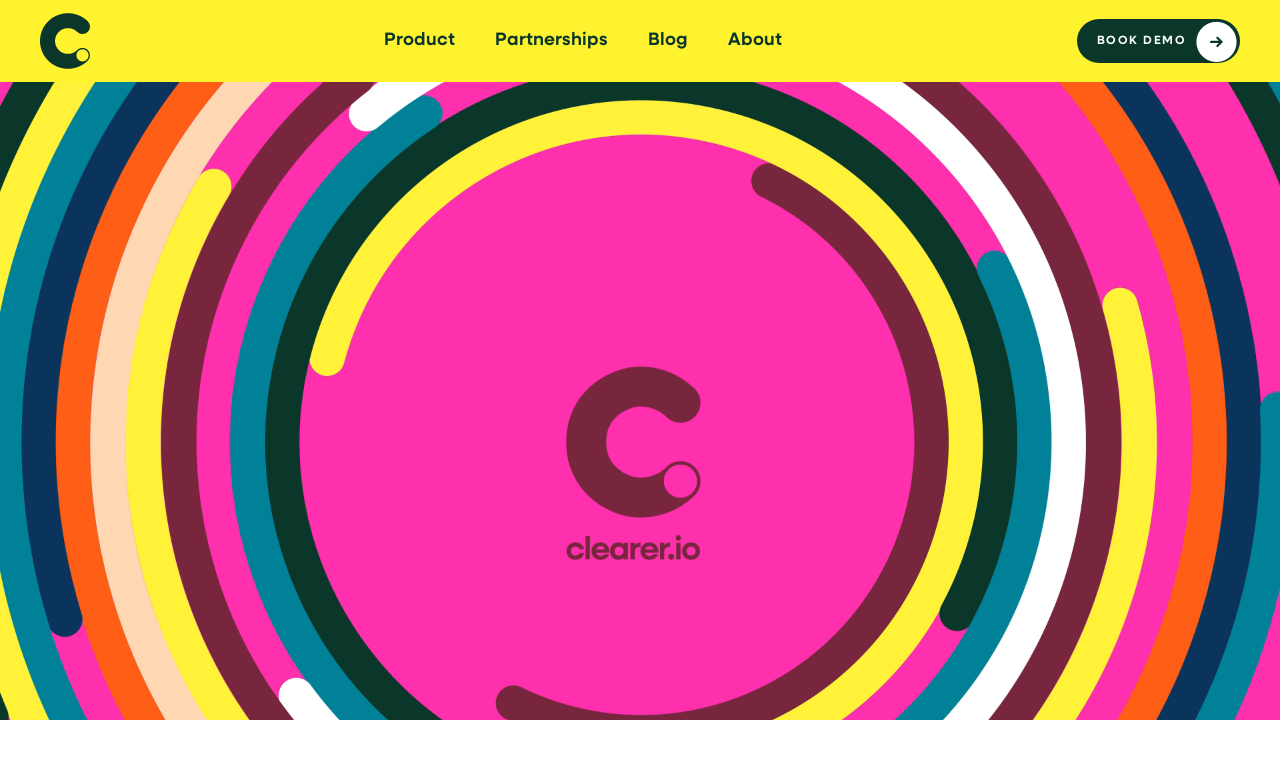

--- FILE ---
content_type: text/html; charset=utf-8
request_url: https://www.clearer.io/
body_size: 28546
content:
<!DOCTYPE html><!-- Last Published: Fri Jan 23 2026 02:42:14 GMT+0000 (Coordinated Universal Time) --><html data-wf-domain="www.clearer.io" data-wf-page="69318838b163a12d67010892" data-wf-site="66f125aef8c0222f23997137" lang="en"><head><meta charset="utf-8"/><title>Clearer.io  -  The most advanced thinking. Made simple</title><meta content="Clearer connects all your eCommerce data into a single, intelligent platform - powering faster decisions, smarter actions, and scalable growth." name="description"/><meta content="Clearer.io  -  The most advanced thinking. Made simple" property="og:title"/><meta content="Clearer connects all your eCommerce data into a single, intelligent platform - powering faster decisions, smarter actions, and scalable growth." property="og:description"/><meta content="https://cdn.prod.website-files.com/66f125aef8c0222f23997137/693ef4f8bb790cb2d9d78051_og-homepage.jpg" property="og:image"/><meta content="Clearer.io  -  The most advanced thinking. Made simple" property="twitter:title"/><meta content="Clearer connects all your eCommerce data into a single, intelligent platform - powering faster decisions, smarter actions, and scalable growth." property="twitter:description"/><meta content="https://cdn.prod.website-files.com/66f125aef8c0222f23997137/693ef4f8bb790cb2d9d78051_og-homepage.jpg" property="twitter:image"/><meta property="og:type" content="website"/><meta content="summary_large_image" name="twitter:card"/><meta content="width=device-width, initial-scale=1" name="viewport"/><link href="https://cdn.prod.website-files.com/66f125aef8c0222f23997137/css/clearer-io.shared.b4cb9dacc.css" rel="stylesheet" type="text/css" integrity="sha384-tMudrMma7ujgX3BAoaJHC5lLjMOGg0Ze2jssvGn3va3dofD3mUp3iX94LGae5JXm" crossorigin="anonymous"/><script src="https://use.typekit.net/nmo0axa.js" type="text/javascript"></script><script type="text/javascript">try{Typekit.load();}catch(e){}</script><script type="text/javascript">!function(o,c){var n=c.documentElement,t=" w-mod-";n.className+=t+"js",("ontouchstart"in o||o.DocumentTouch&&c instanceof DocumentTouch)&&(n.className+=t+"touch")}(window,document);</script><link href="https://cdn.prod.website-files.com/66f125aef8c0222f23997137/671f866f5ef0b6db756b41fd_clearer-32.png" rel="shortcut icon" type="image/x-icon"/><link href="https://cdn.prod.website-files.com/66f125aef8c0222f23997137/671f8676e129ce1c94f7d63c_clearer-256.png" rel="apple-touch-icon"/><!-- PAGE SPECIFIC GEOLOCATION CODE START -->
<script>
  function geoip(json) {
    let countryCode = json.country_code;
    let regionString = json.region;
    let timezone = json.timezone;
    const getip = json.ip;
    let countryCodeElement = document.getElementById("countryCode");

    if (countryCodeElement) {
      countryCodeElement.value = countryCode;
    }

    const body = document.body;

    // Helper function to sanitize strings for use as CSS class names
    function sanitizeForClassName(str) {
      return str
        .normalize("NFD")                  // Normalize accented characters
        .replace(/[\u0300-\u036f]/g, "")   // Remove diacritics (accents)
        .replace(/\s+/g, "-")              // Replace spaces with hyphens
        .replace(/[^a-zA-Z0-9-_]/g, "");   // Remove all but letters, numbers, hyphens, underscores
    }

    if (timezone && timezone.includes("/")) {
      const tzRegionRaw = timezone.split("/")[0];
      const tzRegion = sanitizeForClassName(tzRegionRaw);
      body.classList.add(tzRegion);
    }

    body.classList.add(sanitizeForClassName(countryCode));

    if (regionString) {
      const sanitizedRegion = sanitizeForClassName(regionString);
      body.classList.add(sanitizedRegion);
    }
  }
</script>
<!-- PAGE SPECIFIC GEOLOCATION CODE END -->
<script>
  var Webflow = Webflow || [];
</script>

<!-- PHONE VALIDATION STYLES START -->
<style>
  #valid-msg {
    color: #11b1a7;
  }

  #error-msg {
    color: #f43f5e;
  }

  .msg-error,
  .msg-valid {
    background: rgb(244 63 94 / 15%);
    padding: 7px 10px 3px;
    height: 32px;
    margin-top: -4px;
  }

  .msg-valid {
    background: rgb(17 177 167 / 15%);
  }

  .iti {
    display: block;
  }

  .iti__country-list {
    z-index: 10000000000;
  }

  .iti-mobile .iti--container {
    z-index: 10000000000;
  }
  
  .iti--inline-dropdown {
    width: 100%;
  }
</style>
<!-- PHONE VALIDATION STYLES END --><script>
  function activateBlockedResources() {
    // --- 1) Convert blocked <script> tags ---
    document
      .querySelectorAll(
        'script[type="text/plain"][data-categories]:not([data-converted])'
      )
      .forEach((oldScript) => {
        const s = document.createElement("script");

        for (const attr of oldScript.attributes) {
          if (attr.name === "type") continue; // drop the blocker
          s.setAttribute(attr.name, attr.value);
        }

        const hintedType = oldScript.getAttribute("data-script-type");
        if (hintedType) s.type = hintedType;

        if (!oldScript.hasAttribute("src")) {
          s.textContent = oldScript.textContent || "";
        }
        
        // flexible async logic
        if (oldScript.hasAttribute("set-async")) {
          s.async = true;      // opt-in async
        } else {
          s.async = false;     // default to ordered execution
        }
        
        // flexible defer logic
        if (oldScript.hasAttribute("set-defer")) {
          s.defer = true;      // opt-in defer
        } else {
          s.defer = false;     // default to ordered execution
        }

        s.setAttribute("data-converted", "true"); // optional: visible flag on final node
        oldScript.replaceWith(s); // executes immediately
      });

    // --- 2) Convert <noscript> children with [data-src] (+ optional [data-categories]) ---
    document
      .querySelectorAll("noscript:not([data-converted])")
      .forEach((noscriptEl) => {
        // noscript content is usually HTML-escaped; use textContent, not innerHTML
        const raw = (noscriptEl.textContent || "").trim();
        if (!raw) return;

        // Quick pre-check to avoid parsing if nothing to do
        if (!raw.includes("data-src=")) return;

        // Parse into real DOM nodes
        const wrapper = document.createElement("div");
        wrapper.innerHTML = raw;

        // If you want to also require data-categories, use: '[data-categories][data-src]'
        const candidates = wrapper.querySelectorAll("[data-src]");
        if (candidates.length === 0) return;

        const frag = document.createDocumentFragment();

        candidates.forEach((oldEl) => {
          const newEl = document.createElement(oldEl.tagName.toLowerCase());
          for (const attr of oldEl.attributes) {
            const name = attr.name === "data-src" ? "src" : attr.name;
            newEl.setAttribute(name, attr.value);
          }
          // Preserve any inline text (rare but harmless)
          if (oldEl.textContent && oldEl.textContent.trim()) {
            newEl.textContent = oldEl.textContent;
          }
          frag.appendChild(newEl);
        });

        // Replace the <noscript>'s children with live elements
        noscriptEl.replaceChildren(frag);
        noscriptEl.setAttribute("data-converted", "true");
      });
  }

  // Consent gate (unchanged)
  function initConsentAndConvert() {
    const getConsentState =
      window.Termly && typeof window.Termly.getConsentState === "function"
        ? window.Termly.getConsentState
        : null;

    const consentState = getConsentState ? getConsentState() : null;

    if (consentState) {
      const allEnabled = Object.values(consentState).every(Boolean);
      if (allEnabled) activateBlockedResources();
    } else {
      activateBlockedResources();
    }
  }

  function onTermlyLoaded() {
    if (document.readyState === "loading") {
      document.addEventListener("DOMContentLoaded", initConsentAndConvert, {
        once: true,
      });
    } else {
      initConsentAndConvert();
    }
  }

  // (Optional) expose for console testing:
  window.activateBlockedResources = activateBlockedResources;
  window.onTermlyLoaded = onTermlyLoaded;
</script>

<script
  src="https://app.termly.io/resource-blocker/427355d3-791c-4ee1-9bd8-75767632d99a"
  onload="onTermlyLoaded()"
></script></head><body><div class="c-clearer-specific-code"><div class="c-clearer-specific-code"><div class="note-termly-embed"><div class="c-embed w-embed"><link rel="stylesheet" href="https://assets.reviews.io/webflow/global/webflow-global.css?v=16-09-2025a">
<link rel="stylesheet" href="https://assets.reviews.io/webflow/app/clearer/css/clearer-specific.css?v=09-01-2026f">
<link
  rel="stylesheet"
  href="https://assets.reviews.io/webflow/global/css/termly-consent.css?v=21-10-2025a"
>

<style>
	.w-input::selection {
    background: rgba(0, 0, 0, 0.15);
  }
  
  ::selection {
    background: rgba(0, 0, 0, 0.15);
  }
  
  .clr-page-padding {
  	padding-left: 2rem;
    padding-right: 2rem;
  }
</style></div><div class="c-embed w-embed"><a href="#" class="termly-display-preferences"
  ><span>🍪</span>
  <span>Cookie Preferences</span></a
></div><div class="c-embed w-embed w-script"><script src="https://assets.reviews.io/webflow/global/webflow-global.js?v=11-12-2025a"></script></div><div class="c-embed w-embed w-iframe w-script"><script data-categories="analytics" type="text/plain">
  (function (w, d, s, l, i) {
    w[l] = w[l] || [];
    w[l].push({ "gtm.start": new Date().getTime(), event: "gtm.js" });
    var f = d.getElementsByTagName(s)[0],
      j = d.createElement(s),
      dl = l != "dataLayer" ? "&l=" + l : "";
    j.async = true;
    j.src = "https://www.googletagmanager.com/gtm.js?id=" + i + dl;
    f.parentNode.insertBefore(j, f);
  })(window, document, "script", "dataLayer", "GTM-MBBHQ98M");
</script>

<noscript
  ><iframe
    data-src="https://www.googletagmanager.com/ns.html?id=GTM-MBBHQ98M"
    height="0"
    data-categories="analytics"
    width="0"
    style="display: none; visibility: hidden"
  ></iframe
></noscript></div></div></div><div class="c-embed w-embed"><!-- ONLY UPDATE COLOURS OR VARIABLES - DO NOT MODIFY ANY OTHER CODE! -->
<!-- NAV STYLING - WILL LIVE IN WF -->
<style>
  [data-class~="nav-logo-wrapper"] {
    padding-left: 0px !important;
  }

  /* default (top of page) */
  [data-class~="clr-navbar__component"] a,
  [data-class~="clr-navbar__component"] {
    transition: all 0.25s ease;
  }
  
  /* Change this to match page theme using variable */
  [data-class~="clr-navbar__component"] a,
  [data-class~="clr-navbar__component"] {
    color: var(--color--fence-green);
  }
  
  [data-class~="section-override-all-elements--yellow"] [data-class~="section-override-all-elements--text-color"].w--current {
  	color: var(--color--slime-girl) !important;
  }

  /* Change this to match page theme using variable */
  [data-class~="clr-navbar__component"] [data-class~="logo-fill"] {
    fill: var(--color--fence-green);
  }
  
  /* Change this to match page theme using variable */
  [data-class~="clr-navbar__component"] {
    background: var(--color--yellow-bellied);
  }
  
  /* Change this to match page theme using variable */
  [data-class~="nav-mobile-wrapper"] {
  	background: var(--color--yellow-bellied) !important;
  }
  
  /* Change this to match page theme (upload svg to Webflow first) */
  [data-class~="section-override-all-elements--nav-close"] {
    background-image: url("https://cdn.prod.website-files.com/66f125aef8c0222f23997137/690c7f6be0ef9a16af1ec9cd_menu-close--yellow.svg") !important;
  }
  
  /* Change this to match page theme (upload svg to Webflow first) */
  [data-class~="section-override-all-elements--nav-menu-icon"] {
    background-image: url("https://cdn.prod.website-files.com/66f125aef8c0222f23997137/690c7fc93b7fd37356d27586_menu-burger--yellow.svg") !important;
  }

  .apphub-sites--clr-page-padding {
    padding-left: 2rem !important;
    padding-right: 2rem !important;
  }
</style></div><div class="c-embed w-embed"><!-- ONLY UPDATE COLOURS OR VARIABLES - DO NOT MODIFY ANY OTHER CODE! -->
<style>
	/* DO NOT EDIT LOGO SECTION START */
  
  .apphub-sites--c-layout38_logo-group {
    max-width: 100%;
    grid-column-gap: 0;
    padding-left: 0 !important;
    padding-right: 0 !important;
  }

  .apphub-sites--c-layout38_logo {
    height: 46px;
  }

  @media screen and (min-width: 1341px) {
    .apphub-sites--c-layout38_logo {
      height: 54px;
    }
  }
  @media screen and (max-width: 1340px) {
    .apphub-sites--c-layout38_logo {
      height: 50px;
    }
  }

  @media screen and (max-width: 1240px) {
    .apphub-sites--c-layout38_logo {
      height: 46px;
    }
  }

  @media screen and (max-width: 1140px) {
    .apphub-sites--c-layout38_logo {
      height: 44px;
    }
  }

  @media screen and (max-width: 991px) {
    .apphub-sites--c-layout38_logo {
      height: 55px;
    }
  }

  @media screen and (max-width: 880px) {
    .apphub-sites--c-layout38_logo {
      height: 55px;
    }
  }

  @media screen and (max-width: 767px) {
    .apphub-sites--c-layout38_logo {
      height: 42px;
    }
  }

  @media screen and (max-width: 767px) {
    .apphub-sites--c-layout38_logo {
      height: 42px;
    }
  }
  @media screen and (max-width: 580px) {
    .apphub-sites--c-layout38_logo {
      height: 36px;
    }
  }
  
  /* DO NOT EDIT LOGO SECTION END */

	/* TESTIMONIAL (comments will reference what can be updated) START */
  
  [data-class~="author-subheading"] {
    white-space: nowrap !important;
  }
  
  @media screen and (max-width: 1130px) {
  	[data-class~="author-subheading"] {
    	max-width: 246px !important;
      overflow: hidden !important;
      text-overflow: ellipsis !important;
    }
  }
  
  @media screen and (max-width: 1020px) {
  	[data-class~="author-subheading"] {
    	max-width: 80px !important;
      overflow: hidden !important;
      text-overflow: ellipsis !important;
    }
  }
  
  @media screen and (max-width: 479px) {
  	[data-class~="author-subheading"] {
    	max-width: 112px !important;
      overflow: hidden !important;
      text-overflow: ellipsis !important;
    }
  }
  
  @media screen and (max-width: 767px) {
    [data-class="testimonial-quote-font-size"][data-class-text-unclamp] {
      -webkit-line-clamp: 4 !important;
      line-clamp: 4 !important;
    }
  }
  
  @media screen and (max-width: 420px) {
    [data-class="testimonial-quote-font-size"][data-class-text-unclamp] {
      -webkit-line-clamp: 5 !important;
      line-clamp: 5 !important;
    }
  }
  
  @media screen and (max-width: 325px) {
    [data-class="testimonial-quote-font-size"][data-class-text-unclamp] {
      -webkit-line-clamp: 6 !important;
      line-clamp: 6 !important;
    }
  }
  
  [data-class~="testimonial-quote-font-size"] {
    font-family: inherit !important;
    color: var(--color--ambassador-blue) !important; /* update variable if needed */
    font-weight: 600 !important;
  }

  .apphub-sites--clr-text-size-small.apphub-sites--c-testimonial-author-header {
    font-family: inherit !important;
    color: var(--color--ambassador-blue) !important; /* update variable if needed */
  }

  .apphub-sites--clr-text-size-small.apphub-sites--c-testimonial-author {
    font-family: inherit !important;
    color: var(--color--ambassador-blue) !important; /* update variable if needed */
  }

  [data-class~="card-wrapper"] [data-class="card"]:nth-child(1) {
    background-color: #ceebff; /* update colour if needed */
  }

  [data-class~="card-wrapper"]
    [data-class="card"]:nth-child(1)
    [data-class="card-text-container"] {
    background-color: #ceebff; /* update colour if needed */
  }

  [data-class~="card-wrapper"] [data-class="card"]:nth-child(2) {
    background-color: #f6ecd5; /* update colour if needed */
  }

  [data-class~="card-wrapper"]
    [data-class="card"]:nth-child(2)
    [data-class~="card-text-container"] {
    background-color: #f6ecd5; /* update colour if needed */
  }

  [data-class~="card-wrapper"] [data-class="card"]:last-child {
    background-color: #e5ffd9; /* update colour if needed */
  }

  [data-class~="card-wrapper"]
    [data-class="card"]:last-child
    [data-class~="card-text-container"] {
    background-color: #e5ffd9; /* update colour if needed */
  }

  @media screen and (max-width: 820px) {
    .apphub-sites--clr-text-size-small.apphub-sites--c-testimonial-author-header {
      max-width: 92px;
    }
  }

  @media screen and (max-width: 767px) {
    .apphub-sites--clr-text-size-small.apphub-sites--c-testimonial-author-header {
      max-width: 100%;
    }
  }
  
  /* TESTIMONIAL (comments will reference what can be updated) END */

  
  /* FAQ (comments will reference what can be updated) START */
  
  [data-class~="faq-section"] .apphub-sites--clr-heading-xxsmall,
  .apphub-sites--clr-text-size-medium {
    color: var(--color--white); /* update variable if needed */
  }

  [data-class~="faq-section"] .apphub-sites--accordion-icon_horizontal-line,
  .apphub-sites--accordion-icon_vertical-line {
    background: var(--color--white); /* update variable if needed */
  }

  [data-class~="faq-section"] .apphub-sites--accordion-icon_component {
    border-color: var(--color--white); /* update variable if needed */
  }

  [data-class~="faq-section"] .apphub-sites--uui-faq04_accordion {
    border-bottom: none;
    border: 1px solid var(--color--white); /* update variable if needed */
    padding: 0px 16px;
    overflow: hidden;
    border-radius: 12px;
  }
  [data-class~="faq-section"] .apphub-sites--uui-faq04_list {
    row-gap: 32px;
    display: flex;
    flex-direction: column;
  }

  .apphub-sites--uui-faq04_answer {
    width: 100% !important;
  }

  .apphub-sites--uui-faq04_layout {
    row-gap: 32px;
    column-gap: 24px;
  }
  
  /* FAQ (comments will reference what can be updated) END */
</style></div></div><div class="clr-display--none w-embed"><style>
	.c-hero-space-large {
  	padding-bottom: 5rem;
  }
  
  [data-class~="tab-section-parent-wrapper"] .apphub-sites--clr-u-minheight-5rem:nth-child(1) {
  	min-height: 3rem !important;
  }
</style></div><div data-class="section-override-all-elements--yellow"><div data-animation="over-right" class="header w-nav" data-easing2="ease-in-out" custom-navbar="true" data-easing="ease-in-out" data-collapse="medium" data-w-id="df9f4491-47af-efdf-a21f-66d6608e24db" data-class="clr-navbar__component" role="banner" data-duration="600"><div class="display-none w-embed"><style>
	.menu-button {
  	position: absolute !important;
  	width: auto !important;
    height: 100% !important;
    padding: 12px !important;
    right: 0px !important;
    top: 0px !important;
  }
  
  @media screen and (max-width: 767px) {
  	.menu-button {
    	top: -5px !important;
    }
  }
</style></div><a data-class="nav-logo-wrapper" href="/" aria-current="page" class="logo w-nav-brand w--current"><div class="c-clr-logo-flex w-embed"><style>
	.c-logo--mobile {
  	display: none;
  }
  
  .c-logo--desktop {
  	display: flex;
  }
  
  @media screen and (max-width: 767px) {
  	.c-logo--mobile {
    	display: flex;
    }
    
    .c-logo--desktop {
      display: none;
    }
  }
</style>

<svg class="c-logo--mobile" xmlns="http://www.w3.org/2000/svg" width="40" height="46" fill="none">
    <g clip-path="url(#clip0_1440_20433)">
        <path data-class="logo-fill" fill="var(--color--yellow-bellied)" d="M29.74 30.276a10.357 10.357 0 0 1-7.342 3.016 10.357 10.357 0 0 1-7.342-3.016 10.19 10.19 0 0 1-3.04-7.282 10.19 10.19 0 0 1 3.04-7.283c4.05-4.015 10.635-4.015 14.685 0a5.995 5.995 0 0 0 4.25 1.746 6 6 0 0 0 5.552-3.678 5.934 5.934 0 0 0-1.3-6.5c-8.739-8.667-22.953-8.667-31.69 0-8.738 8.667-8.738 22.767 0 31.434 4.231 4.198 9.858 6.51 15.844 6.51 5.986 0 11.613-2.312 15.845-6.51a5.934 5.934 0 0 0 0-8.433c-2.344-2.325-6.158-2.325-8.502 0v-.004Zm7.727 7.667a4.906 4.906 0 0 1-3.477 1.428 4.904 4.904 0 0 1-4.543-3.01 4.858 4.858 0 0 1 1.064-5.32 4.925 4.925 0 0 1 3.479-1.425c1.26 0 2.52.476 3.478 1.426a4.858 4.858 0 0 1 0 6.9Z"/>
    </g>
</svg>

<svg class="c-logo--desktop" xmlns="http://www.w3.org/2000/svg" width="50" height="56" fill="none">
    <path data-class="logo-fill" fill="var(--color--yellow-bellied)" d="M37.174 37.095a12.947 12.947 0 0 1-9.177 3.77 12.946 12.946 0 0 1-9.177-3.77 12.738 12.738 0 0 1-3.801-9.103c0-3.439 1.35-6.672 3.801-9.103 5.062-5.019 13.294-5.019 18.356 0a7.493 7.493 0 0 0 5.313 2.182 7.5 7.5 0 0 0 5.314-2.182 7.419 7.419 0 0 0 0-10.541C36.88-2.486 19.113-2.486 8.19 8.348c-10.921 10.834-10.921 28.459 0 39.293 5.29 5.247 12.324 8.137 19.806 8.137 7.482 0 14.516-2.89 19.806-8.137a7.419 7.419 0 0 0 0-10.541c-2.93-2.906-7.697-2.906-10.627 0l-.002-.005Zm9.66 9.583a6.132 6.132 0 0 1-4.347 1.785 6.132 6.132 0 0 1-4.348-1.785 6.074 6.074 0 0 1 0-8.626 6.156 6.156 0 0 1 4.348-1.782c1.575 0 3.15.594 4.348 1.782a6.074 6.074 0 0 1 0 8.626Z"/>
</svg></div></a><nav role="navigation" data-class="nav-mobile-wrapper" class="nav nav-mobile w-nav-menu"><div class="primary-nav"><p class="nav-menu-title"><span data-class="section-override-all-elements--text-color">Core</span></p><a data-class="section-override-all-elements--text-color" href="/product" class="header-link w-nav-link">Product</a><a data-class="section-override-all-elements--text-color" href="/become-a-partner" class="header-link w-nav-link">Partnerships</a><a data-class="section-override-all-elements--text-color" href="https://blog.clearer.io" class="header-link w-nav-link">Blog</a><a data-class="section-override-all-elements--text-color" href="/about" class="header-link w-nav-link">About</a><a data-class="partner-cta section-override-all-elements--button" href="/bundle-apps" class="button mt-16 green margin-left w-button">Book demo</a></div><div class="menu-button w-nav-button"><div data-class="section-override-all-elements--nav-close" class="icon icon-close w-icon-nav-menu"></div></div></nav><a data-class="partner-cta section-override-all-elements--button" href="/bundle-apps#view-bundle-offer" class="button mobile-hide w-button">Book demo</a><div class="menu-button w-nav-button"><div data-class="section-override-all-elements--nav-menu-icon" class="icon dark-blue w-icon-nav-menu"></div></div></div></div><div data-class="video-parent-container" class="c-video-container"><div class="clr-display--none w-embed"><style>
  .video {
    width: 100%;
    height: 100vh;
    object-fit: cover;
    object-position: center;
    display: block;
  }

  @media screen and (max-width: 1000px) {
    .video {
      width: 100%;
      height: auto;
      object-fit: contain;
    }
  }
</style></div><div class="c-video-embed w-embed"><video 
  class="video" 
  src="https://assets.reviews.io/img/multiplatform/webflow/clearer/homepage/videos/video-clearer-hero.mp4"
  poster="https://cdn.prod.website-files.com/66f125aef8c0222f23997137/6939473c076c3124237eca12_graphic-clearer-poster.webp"
  autoplay 
  muted 
  playsinline
></video></div><div class="clr-display--none w-embed w-script"><script>
  document.addEventListener('DOMContentLoaded', () => {
    const video = document.querySelector('.video');
    if (!video) return;

    let hasScrolled = false;
    let userHasInteracted = false;

    // Detect any manual scroll
    window.addEventListener('scroll', () => {
      if (window.scrollY > 10) {   // small threshold prevents false positives
        userHasInteracted = true;
      }
    }, { passive: true });

    // Smooth scroll with ease-in-out and custom duration
    function smoothScrollTo(element, duration = 1200) {
      const targetY = element.getBoundingClientRect().top + window.pageYOffset;
      const startY = window.pageYOffset;
      const diff = targetY - startY;
      let start;

      function step(timestamp) {
        if (!start) start = timestamp;
        const time = timestamp - start;
        const percent = Math.min(time / duration, 1);

        const eased = percent < 0.5
        ? 2 * percent * percent
        : -1 + (4 - 2 * percent) * percent;

        window.scrollTo(0, startY + diff * eased);

        if (time < duration) {
          requestAnimationFrame(step);
        }
      }

      requestAnimationFrame(step);
    }

    function handler() {
      // ✨ Only auto-scroll if the user has NOT already scrolled manually
      if (!hasScrolled && !userHasInteracted) {
        const target = document.querySelector('#hero-section');
        if (target) {
          smoothScrollTo(target, 1300);
          hasScrolled = true;
        }
      }

      video.play();
    }

    video.addEventListener('ended', handler);
  });
</script></div></div><div id="hero-section" data-class="section-override-all-elements--yellow"><div data-class="clr-page-padding"><div class="c-hero-space-large dark-green-bg"><div class="c-hero-section"><div class="clr-container-large"><header class="clr-hero-section__component"><div data-class="clr-page-padding--none" class="clr-page-padding"><div class="clr-container-large"><div class="w-layout-grid clr-hero-header__component"><div class="clr-hero-header__content"><img src="https://cdn.prod.website-files.com/66f125aef8c0222f23997137/6931935d2a72b91cc5700c9f_clearer-logo.svg" loading="lazy" alt="" class="clr-preheader-image"/><div><div class="clr-space-xxsmall"></div></div><h1 data-class="section-override-all-elements--text-color" class="heading-1 yellow c-clearer-hero">The most advanced thinking.<br/>Made simple</h1><div class="clr-space-small"></div><div class="clr-max-width-medium"><p data-class="section-override-all-elements--text-color" class="hero-para new-hero">The new growth-powering platform, from clearer.io.</p></div><div class="clr-space-large"></div><div class="clr-button-row clr-reverse-mobile-landscape"><div class="clr-button-wrapper"><a data-class="section-override-all-elements--button" href="/product" class="button white w-button">Find out more</a></div><div class="clr-button-wrapper"><a data-class="section-override-all-elements--button" href="#section-early-access" class="button white w-button">Register interest</a></div></div></div><div class="clr-hero-header__image-wrapper"><img src="https://cdn.prod.website-files.com/66f125aef8c0222f23997137/6931968b5008312412761bbe_graphic-clearer-home-hero.webp" loading="lazy" alt="Header image" class="clr-hero-header___image-primary"/></div></div></div></div></header><div class="clr-display--none w-embed"><style>
	.clr-preheader-image {
  	max-width: 140px;
  }
  
  .clr-hero-header___image-primary {
  	max-width: 100%;
  }
</style></div></div></div></div></div></div><div><div class="w-layout-grid c-two-col-section-container"><div data-class="section-override-all-elements--white" class="c-two-col-section-container--left"><div class="c-section-container-full-height left"><div class="c-section-container--top"><div class="clr-u-minheight-5rem-2"></div><div><h2 data-class="text-color--darkgreen" class="clr-heading-medium">eCommerce moves fast.<br/>Now you can too.</h2><div class="clr-space-large"></div><div data-class="text-color--darkgreen" class="clr-text-size-xlarge">Clearer turns all your tools and data into a single, intelligent platform for growth. One dashboard. Real-world insight. Strategies you can action instantly. <strong>It&#x27;s not complicated, it&#x27;s clearer.</strong></div></div></div><div class="c-section-container--bottom"><a data-class="button-color-override--darkgreen" href="/product" class="button w-button">Find out more</a><div class="clr-u-minheight-5rem-2"></div></div></div></div><div data-class="section-override-all-elements--darkgreen" class="c-two-col-section-container--right"><div class="c-section-container-full-height right"><div class="c-section-container--top"><div><div class="clr-u-minheight-5rem-2"></div><h2 data-class="text-color--yellow" class="clr-heading-medium">Discover groundbreaking intelligence, made brilliantly simple.</h2><div class="clr-space-large"></div><div class="c-text-checkmark-wrapper"><div data-class="text-color--yellow" class="clr-text-size-xlarge">Clearer is the grounded data layer that unifies every signal - store, marketing, journeys, customers - and turns them into high-impact actions.</div><div class="c-checkbox-wrapper"><div class="c-checkmark-item"><div class="c-hero-checkmark-icon w-embed"><svg xmlns="http://www.w3.org/2000/svg" width="28" height="23" fill="none">
    <path fill="#fff22f" d="M26.538 5.168a2.68 2.68 0 0 1-1.894.772 2.684 2.684 0 0 1-1.893-.772 2.612 2.612 0 0 1 0-3.729 2.689 2.689 0 0 1 1.893-.77c.686 0 1.371.256 1.894.77a2.612 2.612 0 0 1 0 3.73Zm.39-4.284a3.391 3.391 0 0 0-4.74.171L9.095 14.935l-3.369-3.318a3.391 3.391 0 0 0-4.744 0 3.268 3.268 0 0 0 0 4.673l5.83 5.742A3.38 3.38 0 0 0 9.185 23h.063a3.38 3.38 0 0 0 2.396-1.055L27.103 5.553a3.269 3.269 0 0 0-.175-4.67Z"/>
</svg></div><div data-class="text-color--yellow" class="clr-text-size-xlarge"><strong>AI-first</strong>: Built for assistants, agents, and automation.</div></div><div class="c-checkmark-item"><div class="c-hero-checkmark-icon w-embed"><svg xmlns="http://www.w3.org/2000/svg" width="28" height="23" fill="none">
    <path fill="#fff22f" d="M26.538 5.168a2.68 2.68 0 0 1-1.894.772 2.684 2.684 0 0 1-1.893-.772 2.612 2.612 0 0 1 0-3.729 2.689 2.689 0 0 1 1.893-.77c.686 0 1.371.256 1.894.77a2.612 2.612 0 0 1 0 3.73Zm.39-4.284a3.391 3.391 0 0 0-4.74.171L9.095 14.935l-3.369-3.318a3.391 3.391 0 0 0-4.744 0 3.268 3.268 0 0 0 0 4.673l5.83 5.742A3.38 3.38 0 0 0 9.185 23h.063a3.38 3.38 0 0 0 2.396-1.055L27.103 5.553a3.269 3.269 0 0 0-.175-4.67Z"/>
</svg></div><div data-class="text-color--yellow" class="clr-text-size-xlarge"><strong>A single, clean data layer. </strong>No more silos.</div></div><div class="c-checkmark-item"><div class="c-hero-checkmark-icon w-embed"><svg xmlns="http://www.w3.org/2000/svg" width="28" height="23" fill="none">
    <path fill="#fff22f" d="M26.538 5.168a2.68 2.68 0 0 1-1.894.772 2.684 2.684 0 0 1-1.893-.772 2.612 2.612 0 0 1 0-3.729 2.689 2.689 0 0 1 1.893-.77c.686 0 1.371.256 1.894.77a2.612 2.612 0 0 1 0 3.73Zm.39-4.284a3.391 3.391 0 0 0-4.74.171L9.095 14.935l-3.369-3.318a3.391 3.391 0 0 0-4.744 0 3.268 3.268 0 0 0 0 4.673l5.83 5.742A3.38 3.38 0 0 0 9.185 23h.063a3.38 3.38 0 0 0 2.396-1.055L27.103 5.553a3.269 3.269 0 0 0-.175-4.67Z"/>
</svg></div><div data-class="text-color--yellow" class="clr-text-size-xlarge"><strong>Made for everyone. </strong>Easy to use for CX, trading, merch, and marketing teams.</div></div></div></div></div></div><div class="c-section-container--bottom"><a data-class="button-color-override--yellow button-arrow-color-override--yellow text-color--darkgreen" href="#section-early-access" class="button white w-button">Register interest</a><div class="clr-u-minheight-5rem-2"></div></div></div></div></div></div><div data-class="section-override-all-elements--yellow"><div class="clr-u-minheight-5rem-2"></div><div class="clr-page-padding"><div class="clr-container-large"><h2 data-class="section-override-all-elements--text-color" class="clr-heading-xlarge">Smart Growth, in three simple steps</h2><div class="clr-space-medium"></div><a data-class="section-override-all-elements--button" href="#section-early-access" class="button w-button">Register Interest</a><div class="clr-u-minheight-5rem-2"></div><div><div data-class="spotlight-container" class="c-clearer-spotlight-container"><img src="https://cdn.prod.website-files.com/66f125aef8c0222f23997137/693fdef7ec705886a1cb7610_graphic-steps-desktop.webp" loading="eager" alt="" class="c-clearer-section-bg hide-mobile"/><div class="c-spotlight-step-card"><div class="c-spotlight-step-heading"><h3 data-class="section-override-all-elements--text-color" class="clr-heading-medium c-spotlight-heading">Gather</h3><div class="c-icon-spotlight"><div class="c-icon-embed w-embed"><svg width="48" height="48" viewBox="0 0 48 48" fill="none" xmlns="http://www.w3.org/2000/svg">
<path d="M36.0077 28.2336L32.916 25.1392L41.3925 16.6628" stroke="#520416" stroke-width="6.35393" stroke-linecap="round" stroke-linejoin="round"/>
<path d="M41.0082 33.2392L36.0068 28.2336" stroke="#520416" stroke-width="6.35393" stroke-linecap="round" stroke-linejoin="round"/>
<path d="M32.9087 22.9487C33.4949 22.9487 34.0459 23.1788 34.4624 23.5894C34.8739 23.995 35.1001 24.5495 35.1001 25.1392C35.1001 26.3468 34.1164 27.3306 32.9087 27.3306C32.3071 27.3305 31.7575 27.0832 31.3599 26.687C30.9644 26.2894 30.7183 25.7401 30.7183 25.1392C30.7183 23.9316 31.7011 22.9488 32.9087 22.9487Z" fill="white" stroke="#520416" stroke-width="0.684691"/>
<path d="M26.612 13.1979L23.7884 16.0192L15.6953 7.92627" stroke="#520416" stroke-width="6.35393" stroke-linecap="round" stroke-linejoin="round"/>
<path d="M26.6123 13.1978L32.272 7.54272" stroke="#520416" stroke-width="6.35393" stroke-linecap="round" stroke-linejoin="round"/>
<path d="M23.7949 13.8354C24.3845 13.8354 24.9391 14.0609 25.3447 14.4722C25.7552 14.8886 25.9863 15.4398 25.9863 16.0259C25.9863 17.2336 25.0026 18.2173 23.7949 18.2173C23.1934 18.2172 22.6437 17.97 22.2461 17.5737C21.8506 17.1762 21.6045 16.6268 21.6045 16.0259C21.6046 14.8183 22.5873 13.8355 23.7949 13.8354Z" fill="white" stroke="#520416" stroke-width="0.684691"/>
<path d="M31.868 42.3732L28.3477 38.8528" stroke="#520416" stroke-width="6.35393" stroke-linecap="round" stroke-linejoin="round"/>
<path d="M28.3475 38.8525L23.7748 34.2798L15.2983 42.763" stroke="#520416" stroke-width="6.35393" stroke-linecap="round" stroke-linejoin="round"/>
<path d="M23.7744 32.0825C24.3754 32.0825 24.9247 32.3286 25.3223 32.7241C25.7185 33.1217 25.9658 33.6714 25.9658 34.2729C25.9658 35.4806 24.9821 36.4644 23.7744 36.4644C23.1862 36.4643 22.6368 36.2389 22.2227 35.8247C21.8133 35.4085 21.584 34.8583 21.584 34.2729C21.584 33.0653 22.5668 32.0826 23.7744 32.0825Z" fill="white" stroke="#520416" stroke-width="0.684691"/>
<path d="M11.1622 21.6675L14.6547 25.16L6.17139 33.6366" stroke="#520416" stroke-width="6.35393" stroke-linecap="round" stroke-linejoin="round"/>
<path d="M6.55469 17.0598L11.1621 21.6672" stroke="#520416" stroke-width="6.35393" stroke-linecap="round" stroke-linejoin="round"/>
<path d="M14.6543 22.9692C15.2552 22.9692 15.8046 23.2153 16.2021 23.6108C16.5984 24.0085 16.8457 24.5581 16.8457 25.1597C16.8457 26.3674 15.862 27.3511 14.6543 27.3511C14.0681 27.351 13.517 27.1199 13.1006 26.7095C12.6893 26.3039 12.4639 25.7492 12.4639 25.1597C12.4639 23.9521 13.4467 22.9693 14.6543 22.9692Z" fill="white" stroke="#520416" stroke-width="0.684691"/>
</svg></div></div></div><div class="clr-space-small"></div><div data-class="section-override-all-elements--text-color" class="clr-text-size-medium c-spotlight-subheading">Every tool. Every touchpoint. One grounded data layer that makes sense of it all.</div><img src="https://cdn.prod.website-files.com/66f125aef8c0222f23997137/694051d93369dc698a955f40_graphic-number-one.svg" loading="lazy" alt="" class="c-number-image"/></div><div class="c-spotlight-step-card two"><div class="c-spotlight-step-heading"><h3 data-class="section-override-all-elements--text-color" class="clr-heading-medium c-spotlight-heading">Grow</h3><div class="c-icon-spotlight"><div class="c-icon-embed w-embed"><svg width="48" height="48" viewBox="0 0 48 48" fill="none" xmlns="http://www.w3.org/2000/svg">
<g clip-path="url(#clip0_4948_3533)">
<path d="M41.9435 27.5169L44.9033 24.5546L36.7886 16.4399" stroke="#520416" stroke-width="6.0828" stroke-linecap="round" stroke-linejoin="round"/>
<path d="M37.1554 32.3091L41.9434 27.5171" stroke="#520416" stroke-width="6.0828" stroke-linecap="round" stroke-linejoin="round"/>
<path d="M44.9102 22.4575C44.3491 22.4575 43.8215 22.6779 43.4229 23.0708C43.029 23.4591 42.8126 23.9898 42.8125 24.5542C42.8125 25.7104 43.754 26.6519 44.9102 26.6519C45.4858 26.6517 46.012 26.4158 46.3926 26.0366C46.7713 25.656 47.0068 25.1295 47.0068 24.5542C47.0066 23.3984 46.066 22.4578 44.9102 22.4575Z" fill="white" stroke="#520416" stroke-width="0.655474"/>
<path d="M26.235 5.81832L23.5319 3.11741L15.7842 10.865" stroke="#520416" stroke-width="6.0828" stroke-linecap="round" stroke-linejoin="round"/>
<path d="M26.2354 5.81865L31.6536 11.2324" stroke="#520416" stroke-width="6.0828" stroke-linecap="round" stroke-linejoin="round"/>
<path d="M23.5381 5.2085C24.1026 5.2085 24.6341 4.99213 25.0225 4.59814C25.4152 4.19957 25.6356 3.67272 25.6357 3.11182C25.6357 1.95563 24.6942 1.01416 23.5381 1.01416C22.9625 1.01428 22.4363 1.25021 22.0557 1.62939C21.677 2.01001 21.4414 2.53647 21.4414 3.11182C21.4416 4.26763 22.3823 5.20825 23.5381 5.2085Z" fill="white" stroke="#520416" stroke-width="0.655474"/>
<path d="M31.6465 37.135L28.2764 40.5051" stroke="#520416" stroke-width="6.0828" stroke-linecap="round" stroke-linejoin="round"/>
<path d="M28.2764 40.5047L23.8989 44.8823L16.1143 37.0284" stroke="#520416" stroke-width="6.0828" stroke-linecap="round" stroke-linejoin="round"/>
<path d="M23.8984 46.9861C24.4739 46.9861 25.0003 46.7506 25.3809 46.3718C25.76 45.9912 25.996 45.465 25.9961 44.8894C25.9961 43.7332 25.0546 42.7917 23.8984 42.7917C23.3359 42.7919 22.8104 43.0063 22.4141 43.4021H22.415C22.0221 43.8008 21.8018 44.3283 21.8018 44.8894C21.802 46.0452 22.7426 46.9859 23.8984 46.9861Z" fill="white" stroke="#520416" stroke-width="0.655474"/>
<path d="M6.45361 20.772L3.11012 24.1155L11.2314 32.2303" stroke="#520416" stroke-width="6.0828" stroke-linecap="round" stroke-linejoin="round"/>
<path d="M10.8652 16.3608L6.45446 20.7716" stroke="#520416" stroke-width="6.0828" stroke-linecap="round" stroke-linejoin="round"/>
<path d="M3.11133 22.0183C2.53601 22.0183 2.00954 22.2538 1.62891 22.6326C1.24972 23.0132 1.01379 23.5393 1.01367 24.115C1.01367 25.2712 1.95517 26.2126 3.11133 26.2126C3.67227 26.2125 4.19913 25.9921 4.59766 25.5994C4.99162 25.211 5.20801 24.6796 5.20801 24.115C5.20778 22.9592 4.26715 22.0186 3.11133 22.0183Z" fill="white" stroke="#520416" stroke-width="0.655474"/>
</g>
<defs>
<clipPath id="clip0_4948_3533">
<rect width="48" height="48" fill="white"/>
</clipPath>
</defs>
</svg></div></div></div><div class="clr-space-small"></div><div data-class="section-override-all-elements--text-color" class="clr-text-size-medium c-spotlight-subheading">Our AI Agent Lytical reads that layer to track patterns and highlight real revenue opportunities.</div><img src="https://cdn.prod.website-files.com/66f125aef8c0222f23997137/694051d90ea7c7dc89b2b692_graphic-number-two.svg" loading="lazy" alt="" class="c-number-image"/></div><div class="c-spotlight-step-card three"><div class="c-spotlight-step-heading"><h3 data-class="section-override-all-elements--text-color" class="clr-heading-medium c-spotlight-heading">Go</h3><div class="c-icon-spotlight"><div class="c-icon-embed w-embed"><svg width="59" height="48" viewBox="0 0 59 48" fill="none" xmlns="http://www.w3.org/2000/svg">
<g clip-path="url(#clip0_4948_3573)">
<path d="M7.9908 20.3789L11.4833 23.8715L3 32.348" stroke="#520416" stroke-width="6.35393" stroke-linecap="round" stroke-linejoin="round"/>
<path d="M3.38281 15.7715L7.99019 20.3789" stroke="#520416" stroke-width="6.35393" stroke-linecap="round" stroke-linejoin="round"/>
<path d="M11.4824 21.6809C12.0833 21.6809 12.6327 21.927 13.0303 22.3225C13.4265 22.7202 13.6738 23.2698 13.6738 23.8713C13.6738 25.079 12.6901 26.0627 11.4824 26.0627C10.8963 26.0627 10.3451 25.8316 9.92871 25.4211C9.51744 25.0155 9.29199 24.4609 9.29199 23.8713C9.29206 22.6638 10.2748 21.681 11.4824 21.6809Z" fill="white" stroke="#520416" stroke-width="0.684691"/>
<path d="M21.7501 20.3789L25.2426 23.8715L16.7593 32.348" stroke="#520416" stroke-width="6.35393" stroke-linecap="round" stroke-linejoin="round"/>
<path d="M17.1426 15.7715L21.75 20.3789" stroke="#520416" stroke-width="6.35393" stroke-linecap="round" stroke-linejoin="round"/>
<path d="M25.2422 21.6809C25.8431 21.6809 26.3925 21.927 26.79 22.3225C27.1863 22.7202 27.4336 23.2698 27.4336 23.8713C27.4336 25.079 26.4499 26.0627 25.2422 26.0627C24.656 26.0627 24.1049 25.8316 23.6885 25.4211C23.2772 25.0155 23.0518 24.4609 23.0518 23.8713C23.0518 22.6638 24.0346 21.681 25.2422 21.6809Z" fill="white" stroke="#520416" stroke-width="0.684691"/>
<path d="M35.5094 20.3789L39.0019 23.8715L30.5186 32.348" stroke="#520416" stroke-width="6.35393" stroke-linecap="round" stroke-linejoin="round"/>
<path d="M30.9023 15.7715L35.5097 20.3789" stroke="#520416" stroke-width="6.35393" stroke-linecap="round" stroke-linejoin="round"/>
<path d="M39.002 21.6809C39.6028 21.6809 40.1522 21.927 40.5498 22.3225C40.9461 22.7202 41.1933 23.2698 41.1934 23.8713C41.1934 25.079 40.2097 26.0627 39.002 26.0627C38.4158 26.0627 37.8646 25.8316 37.4482 25.4211C37.037 25.0155 36.8115 24.4609 36.8115 23.8713C36.8116 22.6638 37.7944 21.681 39.002 21.6809Z" fill="white" stroke="#520416" stroke-width="0.684691"/>
<path d="M49.2691 20.3789L52.7616 23.8715L44.2783 32.348" stroke="#520416" stroke-width="6.35393" stroke-linecap="round" stroke-linejoin="round"/>
<path d="M44.6611 15.7715L49.2685 20.3789" stroke="#520416" stroke-width="6.35393" stroke-linecap="round" stroke-linejoin="round"/>
<path d="M52.7607 21.6809C53.3616 21.6809 53.911 21.927 54.3086 22.3225C54.7048 22.7202 54.9521 23.2698 54.9521 23.8713C54.9521 25.079 53.9684 26.0627 52.7607 26.0627C52.1746 26.0627 51.6234 25.8316 51.207 25.4211C50.7958 25.0155 50.5703 24.4609 50.5703 23.8713C50.5704 22.6638 51.5532 21.681 52.7607 21.6809Z" fill="white" stroke="#520416" stroke-width="0.684691"/>
</g>
<defs>
<clipPath id="clip0_4948_3573">
<rect width="59" height="48" fill="white"/>
</clipPath>
</defs>
</svg></div></div></div><div class="clr-space-small"></div><div data-class="section-override-all-elements--text-color" class="clr-text-size-medium c-spotlight-subheading">Those strategies become actions with a few clicks. Automations, campaigns and merchandising - live, effortlessly.</div><img src="https://cdn.prod.website-files.com/66f125aef8c0222f23997137/694051d963fc181d319631f5_graphic-number-3.svg" loading="lazy" alt="" class="c-number-image"/></div><img src="https://cdn.prod.website-files.com/66f125aef8c0222f23997137/693fdef718be20357ae0b889_graphic-steps-mobile.webp" loading="eager" alt="" class="c-clearer-section-bg show-mobile"/></div><div class="clr-display--none w-embed"><style>
  [data-class~="spotlight-container"] .c-spotlight-step-card {
    max-width: 27%;
  }

  @media screen and (max-width: 991px) {
    [data-class~="spotlight-container"] .c-spotlight-step-card {
      max-width: 34%;
    }
  }
  
  @media screen and (max-width: 767px) {
    [data-class~="spotlight-container"] .c-spotlight-step-card {
    	width: 29%;
    	min-width: 220px;
    }
    
    [data-class~="spotlight-container"] .c-spotlight-step-card:nth-child(4) {
    	top: 72%;
    }
    
    [data-class~="spotlight-container"] .c-spotlight-step-card .clr-heading-medium {
    	font-size: 1.4rem;
    }
    
    [data-class~="spotlight-container"] .c-spotlight-step-card .clr-text-size-medium {
    	font-size: 0.9rem;
    }
  }

  [data-class~="spotlight-container"] svg path {
    stroke: #0A372A;
  }
</style></div></div></div></div><div class="clr-u-minheight-5rem-2"></div></div><div data-class="section-override-all-elements--darkgreen"><div class="clr-u-minheight-5rem-2"></div><div class="clr-page-padding"><div class="clr-container-large"><h3 data-class="section-override-all-elements--text-color" class="clr-heading-xlarge"><span data-class="text-color--yellow">Your next move,</span> made obvious.</h3><div class="clr-space-medium"></div><div data-class="section-override-all-elements--text-color" class="clr-text-size-xlarge">Clearer brings clarity where teams can get stuck - turning &#x27;we think&#x27; into &#x27;we know&#x27;.</div><div class="clr-u-minheight-3rem"></div></div></div><section data-class="show-only-cards--three--DISABLED show-only-cards--four two-col-layout--DISABLED" class="uui-section_layout84--clearer"><div data-class="clr-page-padding"><div class="clr-container-large"><div class="uui-layout84_component--clearer"><div data-class="parent-grid-wrapper" class="w-layout-grid uui-layout84_content-bottom--clearer--two-col"><div data-class="image-wrapper" id="w-node-_39432dd5-cc95-0451-fd5c-ef0874f37525-74f3751c" class="uui-layout84_image-wrapper--clearer--two-col"><img src="https://cdn.prod.website-files.com/66f125aef8c0222f23997137/6937f379322acb031e4001f2_graphic-clearer-ecosystem.webp" loading="lazy" alt="iPhone mockup" js-animation="animation__target" class="c-layout84_image"/></div><div data-class="parent-card-container" id="w-node-_39432dd5-cc95-0451-fd5c-ef0874f37527-74f3751c" class="w-layout-grid uui-layout84_right--clearer"><div data-class="custom-two-col-background two-two-grid-layout custom-selection" class="uui-layout84_item--clearer"><div class="w-richtext"><div class="w-embed"><svg xmlns="http://www.w3.org/2000/svg" width="50" height="50" fill="none">
    <g fill="#0A372A" clip-path="url(#clip0_4826_3738)">
        <path d="M44.513 31.25a2.083 2.083 0 1 0-2.946 2.946l1.22 1.22h-8.57a6.215 6.215 0 0 1-5.59-3.454l-2.316-4.633-2.33 4.659.92 1.837a10.36 10.36 0 0 0 9.316 5.758h8.57l-1.22 1.22a2.083 2.083 0 0 0 2.946 2.947l4.777-4.777a2.082 2.082 0 0 0 0-2.946l-4.777-4.777Z"/>
        <path d="M41.567 6.25a2.083 2.083 0 0 1 2.947 0l4.776 4.777a2.084 2.084 0 0 1 0 2.946l-4.776 4.777a2.084 2.084 0 0 1-2.947-2.946l1.22-1.22h-8.57a6.216 6.216 0 0 0-5.59 3.454l-7.894 15.787a10.36 10.36 0 0 1-9.316 5.758H1.983a2.083 2.083 0 0 1 0-4.167h9.434a6.216 6.216 0 0 0 5.59-3.455L24.9 16.175a10.36 10.36 0 0 1 9.318-5.759h8.57l-1.22-1.22a2.083 2.083 0 0 1 0-2.946ZM2.101 36a1.5 1.5 0 1 0 0 3 1.5 1.5 0 0 0 0-3Z"/>
        <path d="M11.417 10.417a10.36 10.36 0 0 1 9.316 5.758l.92 1.837-2.33 4.659-2.316-4.633a6.216 6.216 0 0 0-5.59-3.455H1.983a2.083 2.083 0 0 1 0-4.166h9.434ZM2.101 11a1.5 1.5 0 1 0 0 3 1.5 1.5 0 0 0 0-3Z"/>
    </g>
    <defs>
        <clipPath id="clip0_4826_3738">
            <path fill="#fff" d="M0 0h50v50H0z"/>
        </clipPath>
    </defs>
</svg></div></div><div class="clr-space-small"></div><div class="clr-heading-xxsmall"><div data-class="text-color--darkgreen" class="w-richtext"><p>Product mix, perfected</p></div></div><div class="clr-space-xxsmall"></div><div class="clr-text-size-medium"><div data-class="text-color--darkgreen" class="w-richtext"><p>Spot gaps. Improve exposure. Unlock bundle and add-on opportunities.</p></div></div></div><div data-class="custom-two-col-background two-two-grid-layout custom-selection" class="uui-layout84_item--clearer"><div class="w-richtext"><div class="w-embed"><svg xmlns="http://www.w3.org/2000/svg" width="50" height="50" fill="none">
    <g clip-path="url(#clip0_4826_3752)">
        <mask id="mask0_4826_3752" width="51" height="50" x="-1" y="0" maskUnits="userSpaceOnUse" style="mask-type:luminance">
            <path fill="#fff" d="M-.1 0h50v50h-50V0Z"/>
        </mask>
        <g mask="url(#mask0_4826_3752)">
            <path stroke="#0A372A" stroke-linecap="round" stroke-linejoin="round" stroke-miterlimit="10" stroke-width="5" d="M24.461 47c-5.295-7.942-14.56-18.709-14.56-27.974 0-8.03 6.531-14.561 14.56-14.561s14.561 6.532 14.561 14.56c0 9.267-9.266 20.033-14.56 27.975Z"/>
            <path fill="#0A372A" d="M24.9 23c-2.756 0-5-2.243-5-5s2.244-5 5-5c2.757 0 5 2.243 5 5s-2.243 5-5 5Z"/>
        </g>
    </g>
    <defs>
        <clipPath id="clip0_4826_3752">
            <path fill="#fff" d="M0 0h50v50H0z"/>
        </clipPath>
    </defs>
</svg></div></div><div class="clr-space-small"></div><div class="clr-heading-xxsmall"><div data-class="text-color--darkgreen" class="w-richtext"><p>Geo-visibility, simplified</p></div></div><div class="clr-space-xxsmall"></div><div class="clr-text-size-medium"><div data-class="text-color--darkgreen" class="w-richtext"><p>See where demand lives, and tune your store to match it.</p></div></div></div><div data-class="custom-two-col-background two-two-grid-layout custom-selection" class="uui-layout84_item--clearer"><div class="w-richtext"><div class="w-embed"><svg
  width="50"
  height="52"
  viewBox="0 0 50 52"
  fill="none"
  xmlns="http://www.w3.org/2000/svg"
>
  <path
    d="M16.9313 2.5C16.9313 2.5 4.43916 14.8548 3.14444 25.0077C1.84973 35.1606 9.4866 42.5 16.9313 42.5C24.376 42.5 32.0852 35.3837 30.8735 25.0077C29.8302 16.0725 16.9313 2.5 16.9313 2.5Z"
    fill="#F4F9FF"
    stroke="#0a372a"
    stroke-width="5"
    stroke-miterlimit="10"
    stroke-linecap="round"
    stroke-linejoin="round"
  />
  <rect x="16" y="20.5" width="31" height="31" rx="15.5" fill="#F4F9FF" />
  <path
    d="M26.7871 36L29.929 39.1419L34.6418 33.3818M41.9729 36C41.9729 41.7841 37.284 46.473 31.5 46.473C25.7159 46.473 21.027 41.7841 21.027 36C21.027 30.2159 25.7159 25.527 31.5 25.527C37.284 25.527 41.9729 30.2159 41.9729 36Z"
    stroke="#0a372a"
    stroke-width="4"
    stroke-linecap="round"
    stroke-linejoin="round"
  />
  <circle cx="17" cy="3.31537" r="2" fill="white" />
</svg></div></div><div class="clr-space-small"></div><div class="clr-heading-xxsmall"><div data-class="text-color--darkgreen" class="w-richtext"><p>Fix leaks fast</p></div></div><div class="clr-space-xxsmall"></div><div class="clr-text-size-medium"><div data-class="text-color--darkgreen" class="w-richtext"><p>Identify drop-offs and apply targeted fixes, instantly.</p></div></div></div><div data-class="custom-two-col-background two-two-grid-layout custom-selection" class="uui-layout84_item--clearer"><div class="w-richtext"><div class="w-embed"><svg xmlns="http://www.w3.org/2000/svg" width="50" height="50" fill="none">
    <path stroke="#0A372A" stroke-linecap="round" stroke-linejoin="round" stroke-miterlimit="10" stroke-width="4" d="M45.9 24.154V10.692C45.9 9.205 44.53 8 42.836 8H5.965C4.272 8 2.9 9.205 2.9 10.692v21.539c0 1.487 1.372 2.692 3.065 2.692h3.064V43l9.192-8.077h9.295"/>
    <path fill="#0A372A" d="M31.117 23.226a1.75 1.75 0 0 1 0 3.5H24.95a1.75 1.75 0 0 1 0-3.5h6.167Zm0 .517a1.234 1.234 0 1 0 0 2.467 1.234 1.234 0 0 0 0-2.467Z"/>
    <path fill="#0A372A" fill-rule="evenodd" d="M10.829 15.374c.409 0 .74.308.74.687v.688h.74c.409 0 .74.307.74.687 0 .38-.331.687-.74.687h-.74v.687c0 .38-.331.687-.74.687s-.74-.308-.74-.687v-.687h-.74c-.409 0-.74-.308-.74-.687 0-.38.331-.687.74-.687h.74v-.688c0-.38.331-.687.74-.687Zm5.18 0c.336 0 .63.21.715.512l.873 3.06 2.482 1.33a.68.68 0 0 1 .37.595.68.68 0 0 1-.37.596l-2.482 1.33-.873 3.06c-.086.302-.38.512-.715.512-.336 0-.63-.21-.716-.512l-.872-3.06-2.482-1.33a.68.68 0 0 1-.37-.596.68.68 0 0 1 .37-.595l2.482-1.33.873-3.06c.085-.302.38-.512.715-.512Z" clip-rule="evenodd"/>
    <path fill="#0A372A" d="M39.45 16a1.75 1.75 0 0 1 0 3.5h-14.8a1.75 1.75 0 1 1 0-3.5h14.8Zm0 .517a1.234 1.234 0 1 0 0 2.467 1.234 1.234 0 0 0 0-2.467Z"/>
</svg></div></div><div class="clr-space-small"></div><div class="clr-heading-xxsmall"><div data-class="text-color--darkgreen" class="w-richtext"><p>Al that talks your language</p></div></div><div class="clr-space-xxsmall"></div><div class="clr-text-size-medium"><div data-class="text-color--darkgreen" class="w-richtext"><p>Smarter context for every journey. Sharper recommendations for every step.</p></div></div></div></div></div></div></div></div><div class="w-embed"><style>
  [data-class~="two-col-layout"] .uui-layout84_right--clearer {
    grid-template-columns: 1fr 1fr;
  }

  [data-class~="two-col-layout"] [data-class~="two-two-grid-layout"] {
    align-items: flex-start;
    justify-content: flex-start;
    padding-left: 24px;
    padding-right: 24px;
    padding-top: 60px;
    padding-bottom: 48px;
  }

  @media screen and (max-width: 767px) {
    [data-class~="two-col-layout"] .uui-layout84_right--clearer {
      grid-template-columns: 1fr;
    }
  }
</style></div><div class="w-embed"><style>
  [data-class~="custom-selection"] ::selection {
    background: rgba(0,0,0,0.15) !important;
  }
  
  .c-layout84_image {
  	object-fit: contain;
  }
</style></div><div class="w-embed"><style>
	[data-class~="show-only-cards--five"] [data-class~="image-wrapper"] {
  	display: none;
  }
  
  [data-class~="show-only-cards--five"] [data-class~="parent-grid-wrapper"] {
  	grid-template-columns: 1fr;
  }
  
  [data-class~="show-only-cards--five"] .uui-layout84_right--clearer {
  	grid-template-columns: 1fr 1fr 1fr 1fr 1fr;
  }
  
  @media screen and (max-width: 991px) {
  	[data-class~="show-only-cards--five"] .uui-layout84_right--clearer {
      grid-template-columns: 1fr;
    }
  }
  
  [data-class~="show-only-cards--five"] .uui-layout84_item--clearer {
  	justify-content: flex-start;
  }
</style>

<style>
	[data-class~="show-only-cards--four"] [data-class~="image-wrapper"] {
  	display: none;
  }
  
  [data-class~="show-only-cards--four"] [data-class~="parent-grid-wrapper"] {
  	grid-template-columns: 1fr;
  }
  
  [data-class~="show-only-cards--four"] .uui-layout84_right--clearer {
  	grid-template-columns: 1fr 1fr 1fr 1fr;
  }
  
  @media screen and (max-width: 991px) {
  	[data-class~="show-only-cards--four"] .uui-layout84_right--clearer {
      grid-template-columns: 1fr 1fr;
    }
  }
  
  @media screen and (max-width: 479px) {
  	[data-class~="show-only-cards--four"] .uui-layout84_right--clearer {
      grid-template-columns: 1fr;
    }
  }
  
  [data-class~="show-only-cards--four"] .uui-layout84_item--clearer {
  	justify-content: flex-start;
  }
</style>

<style>
	[data-class~="show-only-cards--three"] [data-class~="image-wrapper"] {
  	display: none;
  }
  
  [data-class~="show-only-cards--three"] [data-class~="parent-grid-wrapper"] {
  	grid-template-columns: 1fr;
  }
  
  [data-class~="show-only-cards--three"] .uui-layout84_right--clearer {
  	grid-template-columns: 1fr 1fr 1fr;
  }
  
  @media screen and (max-width: 767px) {
  	[data-class~="show-only-cards--three"] .uui-layout84_right--clearer {
      grid-template-columns: 1fr;
    }
  }
  
  [data-class~="show-only-cards--three"] .uui-layout84_item--clearer {
  	justify-content: flex-start;
  }
</style></div></section><div class="clr-page-padding"><div class="clr-container-large"><div class="clr-u-minheight-3rem"></div><div><a data-class="section-override-all-elements--button" href="#section-early-access" class="button w-button">Register Interest</a></div></div></div><div class="clr-u-minheight-5rem-2"></div></div><div id="section-early-access" data-class="section-override-all-elements--yellow"><section class="uui-section_layout08"><div data-class="clr-page-padding" class="clr-page-padding"><div class="clr-container-large"><div class="clr-u-minheight-5rem-3"></div><div><div data-class="clr-reversegrid__inner" class="c-early-access-new-form-section"><div class="uui-layout08_content c-get-early-access-layout"><div><h3 data-class="section-override-all-elements--text-color" class="clr-heading-large">Be first in line for what’s coming</h3><div class="clr-space-xsmall"></div><div data-class="section-override-all-elements--text-color" class="clr-text-size-large-4">Clearer launches soon, and brands who register now will be first to see how it transforms discovery, performance and growth. Want the insider view as we reveal new capabilities? Add your details.</div></div><div class="c-badge-wrapper-form"><div class="c-badge-form-wrapper-row top-row"><div class="c-badge-form-group"><div class="c-badge-form"><div class="c-badge-form-icon w-embed"><svg xmlns="http://www.w3.org/2000/svg" width="24" height="24" fill="none">
    <path stroke="#0A372A" stroke-linecap="round" stroke-linejoin="round" stroke-width=".8" d="m15.597 15.325 1.06 1.031"/>
    <rect width="11.879" height="11.879" x="4.928" y="4.928" stroke="#0A372A" stroke-width=".8" rx="5.94"/>
    <path stroke="#0A372A" stroke-linecap="round" stroke-linejoin="round" stroke-width=".8" d="M8.604 13.132v-3.056c0-.27.12-.53.331-.72.213-.192.5-.3.8-.3.301 0 .59.108.801.3a.97.97 0 0 1 .332.72v3.056m-2.264-2.264h2.264m2.264-1.811v4.075m7.502 5.598a1.018 1.018 0 0 1 .32.725.994.994 0 0 1-.307.729 1.05 1.05 0 0 1-.75.298 1.073 1.073 0 0 1-.744-.31l-2.962-2.882a.335.335 0 0 1 0-.48l.987-.961a.354.354 0 0 1 .494 0l2.962 2.882Z"/>
</svg></div><div data-class="section-override-all-elements--text-color" class="clr-text-size-medium whitespace-no-wrap">AI-powered Search</div></div><div class="c-badge-form"><div class="c-badge-form-icon w-embed"><svg xmlns="http://www.w3.org/2000/svg" width="24" height="24" fill="none">
    <g stroke="#0A372A" stroke-linecap="round" stroke-linejoin="round" stroke-width=".8" clip-path="url(#clip0_5155_3158)">
        <path d="M17.308 9.177c-.006 1.596.772 2.503 2.54 2.541-1.64-.006-2.457.875-2.54 2.541-.014-1.572-.718-2.543-2.54-2.54 1.63-.024 2.534-.81 2.54-2.542ZM11.74 4.604c-.008 2.248 1.088 3.523 3.58 3.58-2.313-.01-3.462 1.231-3.58 3.578-.019-2.214-1.012-3.582-3.579-3.579 2.297-.032 3.57-1.14 3.58-3.579Zm3.603 11.256a4.827 4.827 0 0 1-8.706-2.816 4.718 4.718 0 0 1 .806-2.647"/>
    </g>
    <defs>
        <clipPath id="clip0_5155_3158">
            <rect width="24" height="24" fill="#fff" rx="12"/>
        </clipPath>
    </defs>
</svg></div><div data-class="section-override-all-elements--text-color" class="clr-text-size-medium whitespace-no-wrap">Actionable Insights</div></div><div class="c-badge-form"><div class="c-badge-form-icon w-embed"><svg xmlns="http://www.w3.org/2000/svg" width="20" height="20" fill="none">
    <path stroke="#0A372A" stroke-linecap="round" stroke-linejoin="round" stroke-width=".8" d="m7.34 14.624-2 2.001-2.002-2m12.994-.001-2.001 2.001-2.002-2"/>
    <path stroke="#0A372A" stroke-linecap="round" stroke-linejoin="round" stroke-width=".8" d="M14.33 16.464v-3.492c0-2.494-4.51-4.49-4.51-4.49s-4.512 1.996-4.512 4.49v3.492M9.79 8.482V2.52"/>
</svg></div><div data-class="section-override-all-elements--text-color" class="clr-text-size-medium whitespace-no-wrap">MCP Intelligence Layer</div></div></div><div class="c-badge-form-group"><div class="c-badge-form"><div class="c-badge-form-icon w-embed"><svg xmlns="http://www.w3.org/2000/svg" width="24" height="24" fill="none">
    <path stroke="#0A372A" stroke-linecap="round" stroke-linejoin="round" stroke-width=".8" d="m15.597 15.325 1.06 1.031"/>
    <rect width="11.879" height="11.879" x="4.928" y="4.928" stroke="#0A372A" stroke-width=".8" rx="5.94"/>
    <path stroke="#0A372A" stroke-linecap="round" stroke-linejoin="round" stroke-width=".8" d="M8.604 13.132v-3.056c0-.27.12-.53.331-.72.213-.192.5-.3.8-.3.301 0 .59.108.801.3a.97.97 0 0 1 .332.72v3.056m-2.264-2.264h2.264m2.264-1.811v4.075m7.502 5.598a1.018 1.018 0 0 1 .32.725.994.994 0 0 1-.307.729 1.05 1.05 0 0 1-.75.298 1.073 1.073 0 0 1-.744-.31l-2.962-2.882a.335.335 0 0 1 0-.48l.987-.961a.354.354 0 0 1 .494 0l2.962 2.882Z"/>
</svg></div><div data-class="section-override-all-elements--text-color" class="clr-text-size-medium whitespace-no-wrap">AI-powered Search</div></div><div class="c-badge-form"><div class="c-badge-form-icon w-embed"><svg xmlns="http://www.w3.org/2000/svg" width="24" height="24" fill="none">
    <g stroke="#0A372A" stroke-linecap="round" stroke-linejoin="round" stroke-width=".8" clip-path="url(#clip0_5155_3158)">
        <path d="M17.308 9.177c-.006 1.596.772 2.503 2.54 2.541-1.64-.006-2.457.875-2.54 2.541-.014-1.572-.718-2.543-2.54-2.54 1.63-.024 2.534-.81 2.54-2.542ZM11.74 4.604c-.008 2.248 1.088 3.523 3.58 3.58-2.313-.01-3.462 1.231-3.58 3.578-.019-2.214-1.012-3.582-3.579-3.579 2.297-.032 3.57-1.14 3.58-3.579Zm3.603 11.256a4.827 4.827 0 0 1-8.706-2.816 4.718 4.718 0 0 1 .806-2.647"/>
    </g>
    <defs>
        <clipPath id="clip0_5155_3158">
            <rect width="24" height="24" fill="#fff" rx="12"/>
        </clipPath>
    </defs>
</svg></div><div data-class="section-override-all-elements--text-color" class="clr-text-size-medium whitespace-no-wrap">Actionable Insights</div></div><div class="c-badge-form"><div class="c-badge-form-icon w-embed"><svg xmlns="http://www.w3.org/2000/svg" width="20" height="20" fill="none">
    <path stroke="#0A372A" stroke-linecap="round" stroke-linejoin="round" stroke-width=".8" d="m7.34 14.624-2 2.001-2.002-2m12.994-.001-2.001 2.001-2.002-2"/>
    <path stroke="#0A372A" stroke-linecap="round" stroke-linejoin="round" stroke-width=".8" d="M14.33 16.464v-3.492c0-2.494-4.51-4.49-4.51-4.49s-4.512 1.996-4.512 4.49v3.492M9.79 8.482V2.52"/>
</svg></div><div data-class="section-override-all-elements--text-color" class="clr-text-size-medium whitespace-no-wrap">MCP Intelligence Layer</div></div></div><div class="c-badge-form-group"><div class="c-badge-form"><div class="c-badge-form-icon w-embed"><svg xmlns="http://www.w3.org/2000/svg" width="24" height="24" fill="none">
    <path stroke="#0A372A" stroke-linecap="round" stroke-linejoin="round" stroke-width=".8" d="m15.597 15.325 1.06 1.031"/>
    <rect width="11.879" height="11.879" x="4.928" y="4.928" stroke="#0A372A" stroke-width=".8" rx="5.94"/>
    <path stroke="#0A372A" stroke-linecap="round" stroke-linejoin="round" stroke-width=".8" d="M8.604 13.132v-3.056c0-.27.12-.53.331-.72.213-.192.5-.3.8-.3.301 0 .59.108.801.3a.97.97 0 0 1 .332.72v3.056m-2.264-2.264h2.264m2.264-1.811v4.075m7.502 5.598a1.018 1.018 0 0 1 .32.725.994.994 0 0 1-.307.729 1.05 1.05 0 0 1-.75.298 1.073 1.073 0 0 1-.744-.31l-2.962-2.882a.335.335 0 0 1 0-.48l.987-.961a.354.354 0 0 1 .494 0l2.962 2.882Z"/>
</svg></div><div data-class="section-override-all-elements--text-color" class="clr-text-size-medium whitespace-no-wrap">AI-powered Search</div></div><div class="c-badge-form"><div class="c-badge-form-icon w-embed"><svg xmlns="http://www.w3.org/2000/svg" width="24" height="24" fill="none">
    <g stroke="#0A372A" stroke-linecap="round" stroke-linejoin="round" stroke-width=".8" clip-path="url(#clip0_5155_3158)">
        <path d="M17.308 9.177c-.006 1.596.772 2.503 2.54 2.541-1.64-.006-2.457.875-2.54 2.541-.014-1.572-.718-2.543-2.54-2.54 1.63-.024 2.534-.81 2.54-2.542ZM11.74 4.604c-.008 2.248 1.088 3.523 3.58 3.58-2.313-.01-3.462 1.231-3.58 3.578-.019-2.214-1.012-3.582-3.579-3.579 2.297-.032 3.57-1.14 3.58-3.579Zm3.603 11.256a4.827 4.827 0 0 1-8.706-2.816 4.718 4.718 0 0 1 .806-2.647"/>
    </g>
    <defs>
        <clipPath id="clip0_5155_3158">
            <rect width="24" height="24" fill="#fff" rx="12"/>
        </clipPath>
    </defs>
</svg></div><div data-class="section-override-all-elements--text-color" class="clr-text-size-medium whitespace-no-wrap">Actionable Insights</div></div><div class="c-badge-form"><div class="c-badge-form-icon w-embed"><svg xmlns="http://www.w3.org/2000/svg" width="20" height="20" fill="none">
    <path stroke="#0A372A" stroke-linecap="round" stroke-linejoin="round" stroke-width=".8" d="m7.34 14.624-2 2.001-2.002-2m12.994-.001-2.001 2.001-2.002-2"/>
    <path stroke="#0A372A" stroke-linecap="round" stroke-linejoin="round" stroke-width=".8" d="M14.33 16.464v-3.492c0-2.494-4.51-4.49-4.51-4.49s-4.512 1.996-4.512 4.49v3.492M9.79 8.482V2.52"/>
</svg></div><div data-class="section-override-all-elements--text-color" class="clr-text-size-medium whitespace-no-wrap">MCP Intelligence Layer</div></div></div><div class="c-badge-form-group"><div class="c-badge-form"><div class="c-badge-form-icon w-embed"><svg xmlns="http://www.w3.org/2000/svg" width="24" height="24" fill="none">
    <path stroke="#0A372A" stroke-linecap="round" stroke-linejoin="round" stroke-width=".8" d="m15.597 15.325 1.06 1.031"/>
    <rect width="11.879" height="11.879" x="4.928" y="4.928" stroke="#0A372A" stroke-width=".8" rx="5.94"/>
    <path stroke="#0A372A" stroke-linecap="round" stroke-linejoin="round" stroke-width=".8" d="M8.604 13.132v-3.056c0-.27.12-.53.331-.72.213-.192.5-.3.8-.3.301 0 .59.108.801.3a.97.97 0 0 1 .332.72v3.056m-2.264-2.264h2.264m2.264-1.811v4.075m7.502 5.598a1.018 1.018 0 0 1 .32.725.994.994 0 0 1-.307.729 1.05 1.05 0 0 1-.75.298 1.073 1.073 0 0 1-.744-.31l-2.962-2.882a.335.335 0 0 1 0-.48l.987-.961a.354.354 0 0 1 .494 0l2.962 2.882Z"/>
</svg></div><div data-class="section-override-all-elements--text-color" class="clr-text-size-medium whitespace-no-wrap">AI-powered Search</div></div><div class="c-badge-form"><div class="c-badge-form-icon w-embed"><svg xmlns="http://www.w3.org/2000/svg" width="24" height="24" fill="none">
    <g stroke="#0A372A" stroke-linecap="round" stroke-linejoin="round" stroke-width=".8" clip-path="url(#clip0_5155_3158)">
        <path d="M17.308 9.177c-.006 1.596.772 2.503 2.54 2.541-1.64-.006-2.457.875-2.54 2.541-.014-1.572-.718-2.543-2.54-2.54 1.63-.024 2.534-.81 2.54-2.542ZM11.74 4.604c-.008 2.248 1.088 3.523 3.58 3.58-2.313-.01-3.462 1.231-3.58 3.578-.019-2.214-1.012-3.582-3.579-3.579 2.297-.032 3.57-1.14 3.58-3.579Zm3.603 11.256a4.827 4.827 0 0 1-8.706-2.816 4.718 4.718 0 0 1 .806-2.647"/>
    </g>
    <defs>
        <clipPath id="clip0_5155_3158">
            <rect width="24" height="24" fill="#fff" rx="12"/>
        </clipPath>
    </defs>
</svg></div><div data-class="section-override-all-elements--text-color" class="clr-text-size-medium whitespace-no-wrap">Actionable Insights</div></div><div class="c-badge-form"><div class="c-badge-form-icon w-embed"><svg xmlns="http://www.w3.org/2000/svg" width="20" height="20" fill="none">
    <path stroke="#0A372A" stroke-linecap="round" stroke-linejoin="round" stroke-width=".8" d="m7.34 14.624-2 2.001-2.002-2m12.994-.001-2.001 2.001-2.002-2"/>
    <path stroke="#0A372A" stroke-linecap="round" stroke-linejoin="round" stroke-width=".8" d="M14.33 16.464v-3.492c0-2.494-4.51-4.49-4.51-4.49s-4.512 1.996-4.512 4.49v3.492M9.79 8.482V2.52"/>
</svg></div><div data-class="section-override-all-elements--text-color" class="clr-text-size-medium whitespace-no-wrap">MCP Intelligence Layer</div></div></div><div class="c-badge-form-group"><div class="c-badge-form"><div class="c-badge-form-icon w-embed"><svg xmlns="http://www.w3.org/2000/svg" width="24" height="24" fill="none">
    <path stroke="#0A372A" stroke-linecap="round" stroke-linejoin="round" stroke-width=".8" d="m15.597 15.325 1.06 1.031"/>
    <rect width="11.879" height="11.879" x="4.928" y="4.928" stroke="#0A372A" stroke-width=".8" rx="5.94"/>
    <path stroke="#0A372A" stroke-linecap="round" stroke-linejoin="round" stroke-width=".8" d="M8.604 13.132v-3.056c0-.27.12-.53.331-.72.213-.192.5-.3.8-.3.301 0 .59.108.801.3a.97.97 0 0 1 .332.72v3.056m-2.264-2.264h2.264m2.264-1.811v4.075m7.502 5.598a1.018 1.018 0 0 1 .32.725.994.994 0 0 1-.307.729 1.05 1.05 0 0 1-.75.298 1.073 1.073 0 0 1-.744-.31l-2.962-2.882a.335.335 0 0 1 0-.48l.987-.961a.354.354 0 0 1 .494 0l2.962 2.882Z"/>
</svg></div><div data-class="section-override-all-elements--text-color" class="clr-text-size-medium whitespace-no-wrap">AI-powered Search</div></div><div class="c-badge-form"><div class="c-badge-form-icon w-embed"><svg xmlns="http://www.w3.org/2000/svg" width="24" height="24" fill="none">
    <g stroke="#0A372A" stroke-linecap="round" stroke-linejoin="round" stroke-width=".8" clip-path="url(#clip0_5155_3158)">
        <path d="M17.308 9.177c-.006 1.596.772 2.503 2.54 2.541-1.64-.006-2.457.875-2.54 2.541-.014-1.572-.718-2.543-2.54-2.54 1.63-.024 2.534-.81 2.54-2.542ZM11.74 4.604c-.008 2.248 1.088 3.523 3.58 3.58-2.313-.01-3.462 1.231-3.58 3.578-.019-2.214-1.012-3.582-3.579-3.579 2.297-.032 3.57-1.14 3.58-3.579Zm3.603 11.256a4.827 4.827 0 0 1-8.706-2.816 4.718 4.718 0 0 1 .806-2.647"/>
    </g>
    <defs>
        <clipPath id="clip0_5155_3158">
            <rect width="24" height="24" fill="#fff" rx="12"/>
        </clipPath>
    </defs>
</svg></div><div data-class="section-override-all-elements--text-color" class="clr-text-size-medium whitespace-no-wrap">Actionable Insights</div></div><div class="c-badge-form"><div class="c-badge-form-icon w-embed"><svg xmlns="http://www.w3.org/2000/svg" width="20" height="20" fill="none">
    <path stroke="#0A372A" stroke-linecap="round" stroke-linejoin="round" stroke-width=".8" d="m7.34 14.624-2 2.001-2.002-2m12.994-.001-2.001 2.001-2.002-2"/>
    <path stroke="#0A372A" stroke-linecap="round" stroke-linejoin="round" stroke-width=".8" d="M14.33 16.464v-3.492c0-2.494-4.51-4.49-4.51-4.49s-4.512 1.996-4.512 4.49v3.492M9.79 8.482V2.52"/>
</svg></div><div data-class="section-override-all-elements--text-color" class="clr-text-size-medium whitespace-no-wrap">MCP Intelligence Layer</div></div></div></div><div class="c-badge-form-wrapper-row second-row"><div class="c-badge-form-group"><div class="c-badge-form"><div class="c-badge-form-icon w-embed"><svg xmlns="http://www.w3.org/2000/svg" width="24" height="24" fill="none">
    <g stroke="#0A372A" stroke-linecap="round" stroke-linejoin="round" stroke-width=".8" clip-path="url(#clip0_5155_3158)">
        <path d="M17.308 9.177c-.006 1.596.772 2.503 2.54 2.541-1.64-.006-2.457.875-2.54 2.541-.014-1.572-.718-2.543-2.54-2.54 1.63-.024 2.534-.81 2.54-2.542ZM11.74 4.604c-.008 2.248 1.088 3.523 3.58 3.58-2.313-.01-3.462 1.231-3.58 3.578-.019-2.214-1.012-3.582-3.579-3.579 2.297-.032 3.57-1.14 3.58-3.579Zm3.603 11.256a4.827 4.827 0 0 1-8.706-2.816 4.718 4.718 0 0 1 .806-2.647"/>
    </g>
    <defs>
        <clipPath id="clip0_5155_3158">
            <rect width="24" height="24" fill="#fff" rx="12"/>
        </clipPath>
    </defs>
</svg></div><div data-class="section-override-all-elements--text-color" class="clr-text-size-medium whitespace-no-wrap">Actionable Insights</div></div><div class="c-badge-form"><div class="c-badge-form-icon w-embed"><svg xmlns="http://www.w3.org/2000/svg" width="20" height="20" fill="none">
    <path stroke="#0A372A" stroke-linecap="round" stroke-linejoin="round" stroke-width=".8" d="m7.34 14.624-2 2.001-2.002-2m12.994-.001-2.001 2.001-2.002-2"/>
    <path stroke="#0A372A" stroke-linecap="round" stroke-linejoin="round" stroke-width=".8" d="M14.33 16.464v-3.492c0-2.494-4.51-4.49-4.51-4.49s-4.512 1.996-4.512 4.49v3.492M9.79 8.482V2.52"/>
</svg></div><div data-class="section-override-all-elements--text-color" class="clr-text-size-medium whitespace-no-wrap">MCP Intelligence Layer</div></div><div class="c-badge-form"><div class="c-badge-form-icon w-embed"><svg xmlns="http://www.w3.org/2000/svg" width="24" height="24" fill="none">
    <path stroke="#0A372A" stroke-linecap="round" stroke-linejoin="round" stroke-width=".7" d="M9.95 7.71c0 .893-.672 1.615-1.558 1.615A1.61 1.61 0 0 1 6.787 7.71"/>
    <path stroke="#0A372A" stroke-linecap="round" stroke-linejoin="round" stroke-width=".7" d="M13.112 7.71c0 .893-.672 1.615-1.558 1.615A1.61 1.61 0 0 1 9.95 7.71"/>
    <path stroke="#0A372A" stroke-linecap="round" stroke-linejoin="round" stroke-width=".7" d="M16.275 7.71c0 .893-.672 1.615-1.557 1.615a1.61 1.61 0 0 1-1.605-1.614"/>
    <path stroke="#0A372A" stroke-linecap="round" stroke-linejoin="round" stroke-width=".7" d="M16.282 7.718c0 .874.72 1.583 1.61 1.583.887 0 1.585-.625 1.608-1.583a1.325 1.325 0 0 0-.027-.31l-1.06-2.75a.94.94 0 0 0-.324-.422c-.377-.232-.828-.338-1.347-.335H6.362c-.798-.008-1.366.153-1.592.564a.368.368 0 0 0-.015.034c-.004.005-1.119 2.933-1.119 2.933-.02.056-.036.25-.036.25 0 .874.72 1.601 1.608 1.601.889 0 1.563-.702 1.563-1.576m4.638 11.195H6.301a1.2 1.2 0 0 1-1.2-1.2v-8.1"/>
    <path stroke="#0A372A" stroke-linecap="round" stroke-linejoin="round" stroke-width=".7" d="M11.402 18.902h5.406a1.2 1.2 0 0 0 1.2-1.2v-8.1M18 9.3v4.096"/>
</svg></div><div data-class="section-override-all-elements--text-color" class="clr-text-size-medium whitespace-no-wrap">AI-powered Merchandising</div></div></div><div class="c-badge-form-group"><div class="c-badge-form"><div class="c-badge-form-icon w-embed"><svg xmlns="http://www.w3.org/2000/svg" width="24" height="24" fill="none">
    <g stroke="#0A372A" stroke-linecap="round" stroke-linejoin="round" stroke-width=".8" clip-path="url(#clip0_5155_3158)">
        <path d="M17.308 9.177c-.006 1.596.772 2.503 2.54 2.541-1.64-.006-2.457.875-2.54 2.541-.014-1.572-.718-2.543-2.54-2.54 1.63-.024 2.534-.81 2.54-2.542ZM11.74 4.604c-.008 2.248 1.088 3.523 3.58 3.58-2.313-.01-3.462 1.231-3.58 3.578-.019-2.214-1.012-3.582-3.579-3.579 2.297-.032 3.57-1.14 3.58-3.579Zm3.603 11.256a4.827 4.827 0 0 1-8.706-2.816 4.718 4.718 0 0 1 .806-2.647"/>
    </g>
    <defs>
        <clipPath id="clip0_5155_3158">
            <rect width="24" height="24" fill="#fff" rx="12"/>
        </clipPath>
    </defs>
</svg></div><div data-class="section-override-all-elements--text-color" class="clr-text-size-medium whitespace-no-wrap">Actionable Insights</div></div><div class="c-badge-form"><div class="c-badge-form-icon w-embed"><svg xmlns="http://www.w3.org/2000/svg" width="20" height="20" fill="none">
    <path stroke="#0A372A" stroke-linecap="round" stroke-linejoin="round" stroke-width=".8" d="m7.34 14.624-2 2.001-2.002-2m12.994-.001-2.001 2.001-2.002-2"/>
    <path stroke="#0A372A" stroke-linecap="round" stroke-linejoin="round" stroke-width=".8" d="M14.33 16.464v-3.492c0-2.494-4.51-4.49-4.51-4.49s-4.512 1.996-4.512 4.49v3.492M9.79 8.482V2.52"/>
</svg></div><div data-class="section-override-all-elements--text-color" class="clr-text-size-medium whitespace-no-wrap">MCP Intelligence Layer</div></div><div class="c-badge-form"><div class="c-badge-form-icon w-embed"><svg xmlns="http://www.w3.org/2000/svg" width="24" height="24" fill="none">
    <path stroke="#0A372A" stroke-linecap="round" stroke-linejoin="round" stroke-width=".7" d="M9.95 7.71c0 .893-.672 1.615-1.558 1.615A1.61 1.61 0 0 1 6.787 7.71"/>
    <path stroke="#0A372A" stroke-linecap="round" stroke-linejoin="round" stroke-width=".7" d="M13.112 7.71c0 .893-.672 1.615-1.558 1.615A1.61 1.61 0 0 1 9.95 7.71"/>
    <path stroke="#0A372A" stroke-linecap="round" stroke-linejoin="round" stroke-width=".7" d="M16.275 7.71c0 .893-.672 1.615-1.557 1.615a1.61 1.61 0 0 1-1.605-1.614"/>
    <path stroke="#0A372A" stroke-linecap="round" stroke-linejoin="round" stroke-width=".7" d="M16.282 7.718c0 .874.72 1.583 1.61 1.583.887 0 1.585-.625 1.608-1.583a1.325 1.325 0 0 0-.027-.31l-1.06-2.75a.94.94 0 0 0-.324-.422c-.377-.232-.828-.338-1.347-.335H6.362c-.798-.008-1.366.153-1.592.564a.368.368 0 0 0-.015.034c-.004.005-1.119 2.933-1.119 2.933-.02.056-.036.25-.036.25 0 .874.72 1.601 1.608 1.601.889 0 1.563-.702 1.563-1.576m4.638 11.195H6.301a1.2 1.2 0 0 1-1.2-1.2v-8.1"/>
    <path stroke="#0A372A" stroke-linecap="round" stroke-linejoin="round" stroke-width=".7" d="M11.402 18.902h5.406a1.2 1.2 0 0 0 1.2-1.2v-8.1M18 9.3v4.096"/>
</svg></div><div data-class="section-override-all-elements--text-color" class="clr-text-size-medium whitespace-no-wrap">AI-powered Merchandising</div></div></div><div class="c-badge-form-group"><div class="c-badge-form"><div class="c-badge-form-icon w-embed"><svg xmlns="http://www.w3.org/2000/svg" width="24" height="24" fill="none">
    <g stroke="#0A372A" stroke-linecap="round" stroke-linejoin="round" stroke-width=".8" clip-path="url(#clip0_5155_3158)">
        <path d="M17.308 9.177c-.006 1.596.772 2.503 2.54 2.541-1.64-.006-2.457.875-2.54 2.541-.014-1.572-.718-2.543-2.54-2.54 1.63-.024 2.534-.81 2.54-2.542ZM11.74 4.604c-.008 2.248 1.088 3.523 3.58 3.58-2.313-.01-3.462 1.231-3.58 3.578-.019-2.214-1.012-3.582-3.579-3.579 2.297-.032 3.57-1.14 3.58-3.579Zm3.603 11.256a4.827 4.827 0 0 1-8.706-2.816 4.718 4.718 0 0 1 .806-2.647"/>
    </g>
    <defs>
        <clipPath id="clip0_5155_3158">
            <rect width="24" height="24" fill="#fff" rx="12"/>
        </clipPath>
    </defs>
</svg></div><div data-class="section-override-all-elements--text-color" class="clr-text-size-medium whitespace-no-wrap">Actionable Insights</div></div><div class="c-badge-form"><div class="c-badge-form-icon w-embed"><svg xmlns="http://www.w3.org/2000/svg" width="20" height="20" fill="none">
    <path stroke="#0A372A" stroke-linecap="round" stroke-linejoin="round" stroke-width=".8" d="m7.34 14.624-2 2.001-2.002-2m12.994-.001-2.001 2.001-2.002-2"/>
    <path stroke="#0A372A" stroke-linecap="round" stroke-linejoin="round" stroke-width=".8" d="M14.33 16.464v-3.492c0-2.494-4.51-4.49-4.51-4.49s-4.512 1.996-4.512 4.49v3.492M9.79 8.482V2.52"/>
</svg></div><div data-class="section-override-all-elements--text-color" class="clr-text-size-medium whitespace-no-wrap">MCP Intelligence Layer</div></div><div class="c-badge-form"><div class="c-badge-form-icon w-embed"><svg xmlns="http://www.w3.org/2000/svg" width="24" height="24" fill="none">
    <path stroke="#0A372A" stroke-linecap="round" stroke-linejoin="round" stroke-width=".7" d="M9.95 7.71c0 .893-.672 1.615-1.558 1.615A1.61 1.61 0 0 1 6.787 7.71"/>
    <path stroke="#0A372A" stroke-linecap="round" stroke-linejoin="round" stroke-width=".7" d="M13.112 7.71c0 .893-.672 1.615-1.558 1.615A1.61 1.61 0 0 1 9.95 7.71"/>
    <path stroke="#0A372A" stroke-linecap="round" stroke-linejoin="round" stroke-width=".7" d="M16.275 7.71c0 .893-.672 1.615-1.557 1.615a1.61 1.61 0 0 1-1.605-1.614"/>
    <path stroke="#0A372A" stroke-linecap="round" stroke-linejoin="round" stroke-width=".7" d="M16.282 7.718c0 .874.72 1.583 1.61 1.583.887 0 1.585-.625 1.608-1.583a1.325 1.325 0 0 0-.027-.31l-1.06-2.75a.94.94 0 0 0-.324-.422c-.377-.232-.828-.338-1.347-.335H6.362c-.798-.008-1.366.153-1.592.564a.368.368 0 0 0-.015.034c-.004.005-1.119 2.933-1.119 2.933-.02.056-.036.25-.036.25 0 .874.72 1.601 1.608 1.601.889 0 1.563-.702 1.563-1.576m4.638 11.195H6.301a1.2 1.2 0 0 1-1.2-1.2v-8.1"/>
    <path stroke="#0A372A" stroke-linecap="round" stroke-linejoin="round" stroke-width=".7" d="M11.402 18.902h5.406a1.2 1.2 0 0 0 1.2-1.2v-8.1M18 9.3v4.096"/>
</svg></div><div data-class="section-override-all-elements--text-color" class="clr-text-size-medium whitespace-no-wrap">AI-powered Merchandising</div></div></div><div class="c-badge-form-group"><div class="c-badge-form"><div class="c-badge-form-icon w-embed"><svg xmlns="http://www.w3.org/2000/svg" width="24" height="24" fill="none">
    <g stroke="#0A372A" stroke-linecap="round" stroke-linejoin="round" stroke-width=".8" clip-path="url(#clip0_5155_3158)">
        <path d="M17.308 9.177c-.006 1.596.772 2.503 2.54 2.541-1.64-.006-2.457.875-2.54 2.541-.014-1.572-.718-2.543-2.54-2.54 1.63-.024 2.534-.81 2.54-2.542ZM11.74 4.604c-.008 2.248 1.088 3.523 3.58 3.58-2.313-.01-3.462 1.231-3.58 3.578-.019-2.214-1.012-3.582-3.579-3.579 2.297-.032 3.57-1.14 3.58-3.579Zm3.603 11.256a4.827 4.827 0 0 1-8.706-2.816 4.718 4.718 0 0 1 .806-2.647"/>
    </g>
    <defs>
        <clipPath id="clip0_5155_3158">
            <rect width="24" height="24" fill="#fff" rx="12"/>
        </clipPath>
    </defs>
</svg></div><div data-class="section-override-all-elements--text-color" class="clr-text-size-medium whitespace-no-wrap">Actionable Insights</div></div><div class="c-badge-form"><div class="c-badge-form-icon w-embed"><svg xmlns="http://www.w3.org/2000/svg" width="20" height="20" fill="none">
    <path stroke="#0A372A" stroke-linecap="round" stroke-linejoin="round" stroke-width=".8" d="m7.34 14.624-2 2.001-2.002-2m12.994-.001-2.001 2.001-2.002-2"/>
    <path stroke="#0A372A" stroke-linecap="round" stroke-linejoin="round" stroke-width=".8" d="M14.33 16.464v-3.492c0-2.494-4.51-4.49-4.51-4.49s-4.512 1.996-4.512 4.49v3.492M9.79 8.482V2.52"/>
</svg></div><div data-class="section-override-all-elements--text-color" class="clr-text-size-medium whitespace-no-wrap">MCP Intelligence Layer</div></div><div class="c-badge-form"><div class="c-badge-form-icon w-embed"><svg xmlns="http://www.w3.org/2000/svg" width="24" height="24" fill="none">
    <path stroke="#0A372A" stroke-linecap="round" stroke-linejoin="round" stroke-width=".7" d="M9.95 7.71c0 .893-.672 1.615-1.558 1.615A1.61 1.61 0 0 1 6.787 7.71"/>
    <path stroke="#0A372A" stroke-linecap="round" stroke-linejoin="round" stroke-width=".7" d="M13.112 7.71c0 .893-.672 1.615-1.558 1.615A1.61 1.61 0 0 1 9.95 7.71"/>
    <path stroke="#0A372A" stroke-linecap="round" stroke-linejoin="round" stroke-width=".7" d="M16.275 7.71c0 .893-.672 1.615-1.557 1.615a1.61 1.61 0 0 1-1.605-1.614"/>
    <path stroke="#0A372A" stroke-linecap="round" stroke-linejoin="round" stroke-width=".7" d="M16.282 7.718c0 .874.72 1.583 1.61 1.583.887 0 1.585-.625 1.608-1.583a1.325 1.325 0 0 0-.027-.31l-1.06-2.75a.94.94 0 0 0-.324-.422c-.377-.232-.828-.338-1.347-.335H6.362c-.798-.008-1.366.153-1.592.564a.368.368 0 0 0-.015.034c-.004.005-1.119 2.933-1.119 2.933-.02.056-.036.25-.036.25 0 .874.72 1.601 1.608 1.601.889 0 1.563-.702 1.563-1.576m4.638 11.195H6.301a1.2 1.2 0 0 1-1.2-1.2v-8.1"/>
    <path stroke="#0A372A" stroke-linecap="round" stroke-linejoin="round" stroke-width=".7" d="M11.402 18.902h5.406a1.2 1.2 0 0 0 1.2-1.2v-8.1M18 9.3v4.096"/>
</svg></div><div data-class="section-override-all-elements--text-color" class="clr-text-size-medium whitespace-no-wrap">AI-powered Merchandising</div></div></div><div class="c-badge-form-group"><div class="c-badge-form"><div class="c-badge-form-icon w-embed"><svg xmlns="http://www.w3.org/2000/svg" width="24" height="24" fill="none">
    <g stroke="#0A372A" stroke-linecap="round" stroke-linejoin="round" stroke-width=".8" clip-path="url(#clip0_5155_3158)">
        <path d="M17.308 9.177c-.006 1.596.772 2.503 2.54 2.541-1.64-.006-2.457.875-2.54 2.541-.014-1.572-.718-2.543-2.54-2.54 1.63-.024 2.534-.81 2.54-2.542ZM11.74 4.604c-.008 2.248 1.088 3.523 3.58 3.58-2.313-.01-3.462 1.231-3.58 3.578-.019-2.214-1.012-3.582-3.579-3.579 2.297-.032 3.57-1.14 3.58-3.579Zm3.603 11.256a4.827 4.827 0 0 1-8.706-2.816 4.718 4.718 0 0 1 .806-2.647"/>
    </g>
    <defs>
        <clipPath id="clip0_5155_3158">
            <rect width="24" height="24" fill="#fff" rx="12"/>
        </clipPath>
    </defs>
</svg></div><div data-class="section-override-all-elements--text-color" class="clr-text-size-medium whitespace-no-wrap">Actionable Insights</div></div><div class="c-badge-form"><div class="c-badge-form-icon w-embed"><svg xmlns="http://www.w3.org/2000/svg" width="20" height="20" fill="none">
    <path stroke="#0A372A" stroke-linecap="round" stroke-linejoin="round" stroke-width=".8" d="m7.34 14.624-2 2.001-2.002-2m12.994-.001-2.001 2.001-2.002-2"/>
    <path stroke="#0A372A" stroke-linecap="round" stroke-linejoin="round" stroke-width=".8" d="M14.33 16.464v-3.492c0-2.494-4.51-4.49-4.51-4.49s-4.512 1.996-4.512 4.49v3.492M9.79 8.482V2.52"/>
</svg></div><div data-class="section-override-all-elements--text-color" class="clr-text-size-medium whitespace-no-wrap">MCP Intelligence Layer</div></div><div class="c-badge-form"><div class="c-badge-form-icon w-embed"><svg xmlns="http://www.w3.org/2000/svg" width="24" height="24" fill="none">
    <path stroke="#0A372A" stroke-linecap="round" stroke-linejoin="round" stroke-width=".7" d="M9.95 7.71c0 .893-.672 1.615-1.558 1.615A1.61 1.61 0 0 1 6.787 7.71"/>
    <path stroke="#0A372A" stroke-linecap="round" stroke-linejoin="round" stroke-width=".7" d="M13.112 7.71c0 .893-.672 1.615-1.558 1.615A1.61 1.61 0 0 1 9.95 7.71"/>
    <path stroke="#0A372A" stroke-linecap="round" stroke-linejoin="round" stroke-width=".7" d="M16.275 7.71c0 .893-.672 1.615-1.557 1.615a1.61 1.61 0 0 1-1.605-1.614"/>
    <path stroke="#0A372A" stroke-linecap="round" stroke-linejoin="round" stroke-width=".7" d="M16.282 7.718c0 .874.72 1.583 1.61 1.583.887 0 1.585-.625 1.608-1.583a1.325 1.325 0 0 0-.027-.31l-1.06-2.75a.94.94 0 0 0-.324-.422c-.377-.232-.828-.338-1.347-.335H6.362c-.798-.008-1.366.153-1.592.564a.368.368 0 0 0-.015.034c-.004.005-1.119 2.933-1.119 2.933-.02.056-.036.25-.036.25 0 .874.72 1.601 1.608 1.601.889 0 1.563-.702 1.563-1.576m4.638 11.195H6.301a1.2 1.2 0 0 1-1.2-1.2v-8.1"/>
    <path stroke="#0A372A" stroke-linecap="round" stroke-linejoin="round" stroke-width=".7" d="M11.402 18.902h5.406a1.2 1.2 0 0 0 1.2-1.2v-8.1M18 9.3v4.096"/>
</svg></div><div data-class="section-override-all-elements--text-color" class="clr-text-size-medium whitespace-no-wrap">AI-powered Merchandising</div></div></div></div><div class="clr-display--none w-embed"><style>
  .c-badge-wrapper-form {
    mask-image: linear-gradient(to right,
      transparent,
      black 20%,
      black 80%,
      transparent);

    /* for Safari */
    -webkit-mask-image: linear-gradient(to right,
      transparent,
      black 20%,
      black 80%,
      transparent);
  }
</style></div></div></div><div class="clr-form-max-width-wrapper-home-new"><div class="c-form-early-access-wrapper"><div id="clearer-early-access-form" class="clr-global-form__field-wrapper home-new w-form"><form id="wf-form-Early-access-lead" name="wf-form-Early-access-lead" data-name="Early access lead" method="get" ms-code-form="form" data-wf-page-id="69318838b163a12d67010892" data-wf-element-id="df3fe600-1ecc-f482-22e3-088b6ebf1adc"><div class="w-richtext"><div class="w-embed"><!-- Leads - Pipedrive -->
<input type="hidden" id="PageURL" data-name="Page URL" value="">
<input type="hidden" id="referralPage" data-name="Referral Page" value="">
<input type="hidden" id="countryCode" name="country_code" data-name="Country Code" value="">

<input type="hidden" id="leadType" name="lead_type" data-name="lead_type" value="Clearer Early Access">
<input type="hidden" id="salesFunnel" name="sales_funnel" data-name="Sales Funnel" value="15 Min Call">

<!-- APP CHECKBOXES DO NOT REMOVE!!!! - AUTHOR: ROHAN -->

<!--
<input type="hidden" data-name="Boost Commerce" value="">
<input type="hidden" data-name="Reviews" value="">
<input type="hidden" data-name="Viralsweep" value="">
<input type="hidden" data-name="Influence" value="">
<input type="hidden" data-name="Address Validator" value="">
<input type="hidden" data-name="Clearer" value="">
-->

<!-- DO NOT REMOVE BUNDLING FIELDS!!!! - AUTHOR: ROHAN -->
<input type="hidden" data-name="Combined Bundled Apps" value="642">
<input type="hidden" data-name="Bundled Deal Flag" value="">


<!-- Attributer - Channel Drilldown -->
<input type="hidden" class="form-item field hidden" id="attributer-channel" name="attributer-channel" value="[channel]">
<input type="hidden" class="form-item field hidden" id="attributer-channeldrilldown1" name="attributer-channeldrilldown1" value="[channeldrilldown1]">
<input type="hidden" class="form-item field hidden" id="attributer-channeldrilldown2" name="attributer-channeldrilldown2" value="[channeldrilldown2]">
<input type="hidden" class="form-item field hidden" id="attributer-channeldrilldown3" name="attributer-channeldrilldown3" value="[channeldrilldown3]">
<input type="hidden" class="form-item field hidden" id="attributer-landingpage" name="attributer-landingpage" value="[landingpage]">
<input type="hidden" class="form-item field hidden" id="attributer-landingpagegroup" name="attributer-landingpagegroup" value="[landingpagegroup]"></div></div><div class="g-stack-l stack-xl"><div class="field"><input class="input demo w-input" maxlength="256" name="Name" data-name="Name" placeholder="Full Name" data-class="section-override-all-elements--text-color" type="text" id="Name" required=""/></div><div class="field"><input class="input demo w-input" maxlength="100" name="Email" data-name="Email" placeholder="Email Address" data-class="section-override-all-elements--text-color" type="email" id="Email" required=""/></div><div class="field"><div class="w-embed"><input type="hidden" name="Dial code" id="dialCode" class="dialCode" value=""/></div><input class="input phone demo w-input" maxlength="256" name="Phone-Number" data-name="Phone Number" placeholder="" type="tel" id="phone" required=""/><div class="html-valid-number w-embed"><div id="valid-msg" class="display-none msg-valid body-text-s">Valid Number</div>
<div id="error-msg" class="display-none msg-error body-text-s"></div></div></div><div class="field"><input class="input demo w-input" maxlength="150" name="URL" data-name="URL" placeholder="URL" data-class="section-override-all-elements--text-color" type="url" id="URL" required=""/></div><div class="field"><select id="Average-Monthly-GMV" name="Average-Monthly-GMV" data-name="Average Monthly GMV" required="" class="input demo select w-select"><option value="">Average Monthly GMV...</option><option value="5000">$5,000</option><option value="15000">$15,000</option><option value="50000">$50,000</option><option value="100000">$100,000</option><option value="250000">$250,000</option><option value="400000">$400,000</option><option value="650000">$650,000</option><option value="1000000">$1M</option><option value="2500000">$2.5M</option><option value="2500001">$2.5M+</option></select></div><div class="field"><div class="c-select-app-wrapper"><label class="w-checkbox checkbox-field-demo"><div class="clr-display--none w-embed"><style>
  .w-checkbox-input--inputType-custom.w--redirected-checked {
    border-color: var(--color--anthracite-red) !important;
  }

  .w-checkbox-input--inputType-custom.w--redirected-focus {
    box-shadow: none !important;
  }
</style></div><div class="w-checkbox-input w-checkbox-input--inputType-custom checkbox-demo"></div><input type="checkbox" name="Agree-Privacy-Policy" id="Agree-Privacy-Policy" data-name="Agree Privacy Policy" required="" style="opacity:0;position:absolute;z-index:-1"/><span data-class="section-override-all-elements--text-color" class="checkbox-label-demo w-form-label" for="Agree-Privacy-Policy">Agree to our <a href="/privacy-policy" data-class="section-override-all-elements--text-color" target="_blank">privacy policy</a></span></label></div></div><div class="c-formsubmitbutton-wrap"><input type="submit" data-wait="Please wait..." data-class="section-override-all-elements--button" class="button w-button" value="Submit"/><div><div class="clr-u-minheight-1rem"></div><div data-class="section-override-all-elements--text-color" class="clr-text-size-small">No spam. No pressure. Just a chance to build what’s next, together.</div></div></div></div></form><div ms-code-success="true" class="form-success-message white w-form-done"><div><strong class="clr-heading-large fence-green">You’re in!</strong> <br/><br/><span class="uui-text-size-medium fence-green">Thanks for joining our early access list. A member of our team will be in touch soon with next steps and exclusive updates from clearer.io.</span></div></div><div class="form-error-message w-form-fail"><div>Something went wrong while submitting the form. Please try again</div></div></div><div class="clr-display--none w-embed"><style>
  .w-checkbox-input--inputType-custom.w--redirected-checked {
    background-color: var(--color--fence-green) !important;
    border-color: var(--color--fence-green) !important;
  }
</style></div></div></div></div></div><div class="clr-u-minheight-5rem-3"></div></div></div></section></div><div data-class="section-override-all-elements--white"><div class="clr-u-minheight-5rem-2"></div><div class="clr-page-padding"><div class="clr-container-large"><h3 data-class="text-color--darkgreen" class="clr-heading-large">Discover our range of easy-to-integrate apps making the most advanced thinking, simple.</h3></div></div><div data-class="tab-section-parent-wrapper"><div class="apphub-sites--clr-page-padding"><div class="w-embed"><style>
  [data-class="clr-tabgroup__item"] {
    position: relative;
    border: 1px solid transparent;
    border-radius: 85px;
    transition: all 0.3s ease-in-out;
  }

  [data-class="clr-tabgroup__item"].w--current {
    background-color: white;
    border: 1px solid transparent;
    border-bottom: 1px solid transparent;
  }

  [data-class="clr-tabgroup__item"]:before {
    content: "";
    display: block;
    position: absolute;
    width: 100%;
    height: 100%;
    left: 0;
    top: 0;
    border-radius: 85px;
    box-shadow: rgba(100, 100, 111, 0.2) 0px 7px 29px 0px;
    opacity: 0;
    transition: all 0.3s ease-in-out;
  }

  [data-class="clr-tabgroup__item"].w--current:before {
    opacity: 0.5;
  }
  
  @media screen and (max-width: 767px) {
  	[data-class="clr-tabgroup__item"]:before {
    	border-radius: 12px;
    }
    
    [data-class="clr-tabgroup__item"] {
    	border-radius: 12px;
    }
  }
</style></div><div class="w-embed"><style>
  [data-class~="c-static-image-section"] {
    display: grid;
    grid-template-columns: 1fr 1.32fr 1fr !important;
    gap: 1rem !important;
  }

  @media screen and (max-width: 991px) {
    [data-class~="c-static-image-section"] {
      grid-template-columns: 1fr 1.29fr !important;
    }

    /* Flatten only the last column so its children become grid items */
    [data-class~="c-static-image-section"] [data-class="image-column"]:last-of-type {
      display: contents;
    }

    /* Place the two children of that last column on the second row */
    [data-class~="c-static-image-section"]
      [data-class="image-column"]:last-of-type
      > :first-child {
      grid-column: 1;
      grid-row: 2;
    }

    [data-class~="c-static-image-section"]
      [data-class="image-column"]:last-of-type
      > :last-child {
      grid-column: 2;
      grid-row: 2;
    }
  }
</style></div><div class="apphub-sites--clr-container-large"><div class="apphub-sites--clr-u-minheight-5rem"></div><div data-duration-in="400" data-duration-out="200" data-current="Tab 1" data-easing="ease" class="apphub-sites--clr-horizontaltabs apphub-sites--c-static-section w-tabs"><div tabs-menu="clr-horizontaltabs_tabs-menu" id="w-node-_29d70998-ed89-72f9-fb46-5848751ab4b2-751ab4ac" class="apphub-sites--clr-horizontaltabs__tabgroup apphub-sites--c-tab-static-section w-tab-menu"><a data-w-tab="Tab 1" data-class="clr-tabgroup__item" tabs-link="clr-horizontaltabs_tabs-link" class="apphub-sites--clr-tabgroup__item apphub-sites--c-static-tab w-inline-block w-tab-link w--current"><img src="https://cdn.prod.website-files.com/66f125aef8c0222f23997137/68fa2592dfed2366bf2b03c4_bc16ead6e5cb96540f8a7f6b89fd53b7_tab-logo-reviewsio.svg" loading="lazy" alt="" class="apphub-sites--c-logo-tab-icon-image"/></a><a data-w-tab="Tab 2" data-class="clr-tabgroup__item" tabs-link="clr-horizontaltabs_tabs-link" class="apphub-sites--clr-tabgroup__item apphub-sites--c-static-tab w-inline-block w-tab-link"><img src="https://cdn.prod.website-files.com/66f125aef8c0222f23997137/68fa2592dfed2366bf2b03c3_ca395913f32979abb0e118acc11ee72c_tab-logo-boost.svg" loading="lazy" alt="" class="apphub-sites--c-logo-tab-icon-image"/></a><a data-w-tab="Tab 3" data-class="clr-tabgroup__item" tabs-link="clr-horizontaltabs_tabs-link" class="apphub-sites--clr-tabgroup__item apphub-sites--c-static-tab w-inline-block w-tab-link"><img src="https://cdn.prod.website-files.com/66f125aef8c0222f23997137/68fa2592dfed2366bf2b03c2_7b4f700ae36c8b1850e00987ce25b1ee_tab-logo-influence.svg" loading="lazy" alt="" class="apphub-sites--c-logo-tab-icon-image"/></a></div><div tab-content="clr-horizontaltabs-content" class="apphub-sites--clr-horizontaltabs__content w-tab-content"><div data-w-tab="Tab 1" tab-pane="clr-horizontaltabs-pane" class="apphub-sites--clr-horizontaltabs__content__one w-tab-pane w--tab-active"><div data-class="c-static-image-section" class="apphub-sites--clr-horizontaltabs__content__columntack apphub-sites--c-static-image-section"><div data-class="image-column" js-animation="zoomin-animation" id="w-node-_29d70998-ed89-72f9-fb46-5848751ab4bf-751ab4ac" class="apphub-sites--clr-horizontaltabs__columntack__column"><img loading="eager" src="https://cdn.prod.website-files.com/66f125aef8c0222f23997137/68c94008d141dcee10bbb848_graphic-rio-1.webp" alt="Set up custom review invitation flows. Segment your audience by location or purchase history with ease, and send targeted messages at the optimal time." class="apphub-sites--clr-horizontaltabs__item__media apphub-sites--c-image-static-section"/><img loading="eager" src="https://cdn.prod.website-files.com/66f125aef8c0222f23997137/68c9400822deb7712ce59a9f_graphic-rio-4.webp" alt="Set up custom review invitation flows. Segment your audience by location or purchase history with ease, and send targeted messages at the optimal time." class="apphub-sites--clr-horizontaltabs__item__media apphub-sites--c-image-static-section"/></div><div data-class="image-column" js-animation="zoomin-animation" class="apphub-sites--clr-horizontaltabs__columntack__column"><img loading="eager" src="https://cdn.prod.website-files.com/66f125aef8c0222f23997137/68c940083ffb0f9fe8fc6e40_graphic-rio-2.webp" alt="Enhance product pages with relatable reviews to increase visibility in Google Shopping and help customers make informed purchasing decisions." class="apphub-sites--clr-horizontaltabs__item__media apphub-sites--c-image-static-section"/></div><div data-class="image-column" js-animation="zoomin-animation" class="apphub-sites--clr-horizontaltabs__columntack__column"><img loading="eager" src="https://cdn.prod.website-files.com/66f125aef8c0222f23997137/68c94008a7608208d51549ef_graphic-rio-3.webp" alt="Set up custom review invitation flows. Segment your audience by location or purchase history with ease, and send targeted messages at the optimal time." class="apphub-sites--clr-horizontaltabs__item__media apphub-sites--c-image-static-section"/><img loading="eager" src="https://cdn.prod.website-files.com/66f125aef8c0222f23997137/68c9400835c8d5895699cbd7_graphic-rio-5.webp" alt="Set up custom review invitation flows. Segment your audience by location or purchase history with ease, and send targeted messages at the optimal time." class="apphub-sites--clr-horizontaltabs__item__media apphub-sites--c-image-static-section"/></div></div></div><div data-w-tab="Tab 2" tab-pane="clr-horizontaltabs-pane" class="apphub-sites--clr-horizontaltabs__content__two w-tab-pane"><div data-class="c-static-image-section" class="apphub-sites--clr-horizontaltabs__content__columntack apphub-sites--c-static-image-section"><div data-class="image-column" js-animation="zoomin-animation" id="w-node-_29d70998-ed89-72f9-fb46-5848751ab4c9-751ab4ac" class="apphub-sites--clr-horizontaltabs__columntack__column"><img loading="eager" src="https://cdn.prod.website-files.com/66f125aef8c0222f23997137/68c94008610f2fa8b951d3cb_graphic-boost-1.webp" alt="Set up custom review invitation flows. Segment your audience by location or purchase history with ease, and send targeted messages at the optimal time." class="apphub-sites--clr-horizontaltabs__item__media apphub-sites--c-image-static-section"/><img loading="eager" src="https://cdn.prod.website-files.com/66f125aef8c0222f23997137/68c9400817a16c5b68f72f2c_graphic-boost-4.webp" alt="Set up custom review invitation flows. Segment your audience by location or purchase history with ease, and send targeted messages at the optimal time." class="apphub-sites--clr-horizontaltabs__item__media apphub-sites--c-image-static-section"/></div><div data-class="image-column" js-animation="zoomin-animation" class="apphub-sites--clr-horizontaltabs__columntack__column"><img loading="eager" src="https://cdn.prod.website-files.com/66f125aef8c0222f23997137/68c940084a159d3cdd5d0013_graphic-boost-2.webp" alt="Enhance product pages with relatable reviews to increase visibility in Google Shopping and help customers make informed purchasing decisions." class="apphub-sites--clr-horizontaltabs__item__media apphub-sites--c-image-static-section"/></div><div data-class="image-column" js-animation="zoomin-animation" class="apphub-sites--clr-horizontaltabs__columntack__column"><img loading="eager" src="https://cdn.prod.website-files.com/66f125aef8c0222f23997137/68c94008050332d4cf3f928a_graphic-boost-3.webp" alt="Set up custom review invitation flows. Segment your audience by location or purchase history with ease, and send targeted messages at the optimal time." class="apphub-sites--clr-horizontaltabs__item__media apphub-sites--c-image-static-section"/><img loading="eager" src="https://cdn.prod.website-files.com/66f125aef8c0222f23997137/68c94008be77d81a3937a223_graphic-boost-5.webp" alt="Set up custom review invitation flows. Segment your audience by location or purchase history with ease, and send targeted messages at the optimal time." class="apphub-sites--clr-horizontaltabs__item__media apphub-sites--c-image-static-section"/></div></div></div><div data-w-tab="Tab 3" tab-pane="clr-horizontaltabs-pane" class="apphub-sites--clr-horizontaltabs__content__three w-tab-pane"><div data-class="c-static-image-section" class="apphub-sites--clr-horizontaltabs__content__columntack apphub-sites--c-static-image-section"><div data-class="image-column" js-animation="zoomin-animation" id="w-node-_29d70998-ed89-72f9-fb46-5848751ab4d3-751ab4ac" class="apphub-sites--clr-horizontaltabs__columntack__column"><img loading="eager" src="https://cdn.prod.website-files.com/66f125aef8c0222f23997137/68c940081e80ec15c5b7326e_graphic-influence-1.webp" alt="Set up custom review invitation flows. Segment your audience by location or purchase history with ease, and send targeted messages at the optimal time." class="apphub-sites--clr-horizontaltabs__item__media apphub-sites--c-image-static-section"/><img loading="eager" src="https://cdn.prod.website-files.com/66f125aef8c0222f23997137/68c94008445f1e7ec4bad04b_graphic-influence-4.webp" alt="Set up custom review invitation flows. Segment your audience by location or purchase history with ease, and send targeted messages at the optimal time." class="apphub-sites--clr-horizontaltabs__item__media apphub-sites--c-image-static-section"/></div><div data-class="image-column" js-animation="zoomin-animation" class="apphub-sites--clr-horizontaltabs__columntack__column"><img loading="eager" src="https://cdn.prod.website-files.com/66f125aef8c0222f23997137/68c94008266235aaf29efa23_fcb6a21beaaea7c307db5b5b62d4fa39_graphic-influence-2.webp" alt="Enhance product pages with relatable reviews to increase visibility in Google Shopping and help customers make informed purchasing decisions." class="apphub-sites--clr-horizontaltabs__item__media apphub-sites--c-image-static-section"/></div><div data-class="image-column" js-animation="zoomin-animation" class="apphub-sites--clr-horizontaltabs__columntack__column"><img loading="eager" src="https://cdn.prod.website-files.com/66f125aef8c0222f23997137/68c9400878b319a3d4112ee0_graphic-influence-3.webp" alt="Set up custom review invitation flows. Segment your audience by location or purchase history with ease, and send targeted messages at the optimal time." class="apphub-sites--clr-horizontaltabs__item__media apphub-sites--c-image-static-section"/><img loading="eager" src="https://cdn.prod.website-files.com/66f125aef8c0222f23997137/68c9400817f867a28422d351_3a22b6c9643dfd826655fc7876cd2e4d_graphic-influence-5.webp" alt="Set up custom review invitation flows. Segment your audience by location or purchase history with ease, and send targeted messages at the optimal time." class="apphub-sites--clr-horizontaltabs__item__media apphub-sites--c-image-static-section"/></div></div></div></div></div><div class="apphub-sites--clr-u-minheight-5rem"></div></div></div><div class="clr-display--none w-embed"><style>
	.apphub-sites--clr-horizontaltabs__item__media.apphub-sites--c-image-static-section {
  	border-radius: 0px !important;
  }
  
  .apphub-sites--clr-horizontaltabs {
  	gap: 2.5rem !important;
  }
  
  .apphub-sites--clr-horizontaltabs__content {
  	border-radius: 0px !important;
  }
  
	[data-class~="c-static-image-section"] {
  	grid-template-columns: 1fr 1.01fr 1fr !important;
    gap: 2rem !important;
  }
  
  @media screen and (min-width: 1280px) {
  	[data-class~="c-static-image-section"] {
      grid-template-columns: 1fr 1.015fr 1fr !important;
    }
  }
  
  .apphub-sites--clr-horizontaltabs__columntack__column {
  	gap: 2rem !important;
  }
  
  @media screen and (max-width: 991px) {
  	[data-class~="c-static-image-section"] {
  		grid-template-columns: 1fr 1fr !important;
  	}
    
    [data-class~="c-static-image-section"] {
      gap: 1.5rem !important;
    }
    
    .apphub-sites--clr-horizontaltabs__columntack__column {
      gap: 1.5rem !important;
    }
  }
  
  @media screen and (max-width: 767px) {
  	[data-class~="c-static-image-section"] {
  		grid-template-columns: 1fr 1fr !important;
  	}
    
    .apphub-sites--clr-horizontaltabs__tabgroup.apphub-sites--c-tab-static-section {
    	grid-template-columns: 1fr 1fr 1fr !important;
      display: grid;
    }
  }
  
  @media screen and (max-width: 596px) {
  	.apphub-sites--clr-horizontaltabs__tabgroup.apphub-sites--c-tab-static-section {
      display: block;
    }
  }
  
  @media screen and (max-width: 479px) {
  	[data-class~="c-static-image-section"] {
  		grid-template-columns: 1fr 1fr !important;
  	}
    
    [data-class~="c-static-image-section"] {
      gap: 0.85rem !important;
    }
    
    .apphub-sites--clr-horizontaltabs__columntack__column {
      gap: 0.85rem !important;
    }
  }
  
  .apphub-sites--clr-tabgroup__item.apphub-sites--c-static-tab {
  	height: 58px !important;
  }
</style></div></div></div><section class="footer-wrap mobile-padding"><footer class="footer"><div class="footer-left-column c-footer-narrower-logo-column"><a href="/" aria-current="page" class="logo m80-bottom w-inline-block w--current"><img loading="lazy" src="https://cdn.prod.website-files.com/66f125aef8c0222f23997137/66f17c7c36c64711ee065a41_full-logo.svg" alt="clearer.io full logo" class="clr-footer-logo"/></a><div class="social-media"><ul role="list" class="social w-list-unstyled"><li class="sm-profile"><a href="https://www.linkedin.com/company/clearerio" target="_blank" class="sm-link w-inline-block"><img loading="lazy" src="https://cdn.prod.website-files.com/66f125aef8c0222f23997137/66f182799102dccf67e4a3c3_linkedin.svg" alt="follow clearer on LinkedIn" class="sm-icon"/></a></li><li class="sm-profile no-margin"><a href="https://www.instagram.com/clearer_io/" target="_blank" class="sm-link w-inline-block"><img loading="lazy" src="https://cdn.prod.website-files.com/66f125aef8c0222f23997137/66f18279fa7e26cda9e2efb9_instagram.svg" alt="follow clearer on instagram" class="sm-icon"/></a></li></ul></div></div><div class="footer-right-column c-footer-wider-link-column"><div class="footer-nav mb-80"><ul role="list" class="nav footer-nav w-list-unstyled"><li class="nav-caption"><div class="caption mb8">Solutions</div></li><li class="nav-link footer-link"><a href="/" aria-current="page" class="text-link w--current">Home</a></li><li class="nav-link footer-link"><a href="/product" class="text-link">Clearer</a></li><li class="nav-link footer-link"><a href="/bundle-apps" class="text-link">Bundle apps</a></li><li class="nav-link footer-link"><a href="/reviews" class="text-link">REVIEWS.io</a></li><li class="nav-link footer-link"><a href="/boost" class="text-link">Boost</a></li><li class="nav-link footer-link"><a href="/influence" class="text-link">Influence</a></li><li class="nav-link footer-link"><a href="https://www.viralsweep.com/" target="_blank" class="text-link">Viralsweep</a></li><li class="nav-link footer-link"><a href="https://www.addressvalidator.com/" target="_blank" class="text-link">Address Validator</a></li></ul><ul role="list" class="nav footer-nav w-list-unstyled"><li class="nav-caption"><div class="caption mb8">Partnerships</div></li><li class="nav-link footer-link"><a href="/become-a-partner" class="text-link">Become a partner</a></li><li class="nav-link footer-link"><a href="/agency-partnerships" class="text-link">Agency partners</a></li><li class="nav-link footer-link"><a href="/tech-partnerships" class="text-link">Tech partners</a></li></ul><ul role="list" class="nav footer-nav w-list-unstyled"><li class="nav-caption"><div class="caption mb8">Resources</div></li><li class="nav-link footer-link"><a href="https://blog.clearer.io/" class="text-link">Blog</a></li><li class="nav-link footer-link"><a href="https://blog.clearer.io/tag/case-study" class="text-link">Case Studies</a></li><li class="nav-link footer-link"><a href="/events" class="text-link">Events</a></li></ul><ul role="list" class="nav footer-nav w-list-unstyled"><li class="nav-caption"><div class="caption mb8">COMPANY</div></li><li class="nav-link footer-link"><a href="mailto:contact@clearer.io" class="text-link">Get in touch</a></li><li class="nav-link footer-link"><a href="/about" class="text-link">About</a></li><li class="nav-link footer-link"><a href="/careers" class="text-link">Careers</a></li><li class="nav-link footer-link"><a href="/faqs" class="text-link">FAQs</a></li><li class="nav-link footer-link"><a href="/terms-of-service" class="text-link">Terms of service</a></li><li class="nav-link footer-link"><a href="/privacy-policy" class="text-link">Privacy policy</a></li><li class="nav-link footer-link"><a href="/data-privacy-addendum" class="text-link">Data privacy addendum</a></li></ul></div><div class="copyright c-copyright-text-footer-align-right">Copyright 2025. <span class="sub-footer-span">clearer.io</span>. All Rights Reserved.</div></div></footer></section><div><div class="c-embed w-embed w-script"><script>
  function validateCompanyUrlOnSubmit() {
    const form = document.getElementById("clearer-early-access-form");
    const companyUrl = form.querySelector('input[data-name="URL"]');
    const submitButton = form.querySelector(
      'input[type="submit"], button[type="submit"]'
    );

    if (!form || !companyUrl || !submitButton) return;

    const urlPattern = /^(https?:\/\/)?([a-zA-Z0-9.-]+\.[a-zA-Z]{2,})(\/\S*)?$/;

    companyUrl.addEventListener("input", () =>
      companyUrl.setCustomValidity("")
    );

    submitButton.addEventListener("click", function (e) {
      const input = companyUrl.value.trim();

      if (!input) {
        companyUrl.setCustomValidity("URL is required.");
        companyUrl.reportValidity();
        e.preventDefault();
        return;
      }

      try {
        // 1. Normalize
        const normalized = /^https?:\/\//i.test(input)
          ? input
          : `https://${input}`;

        // 2. Regex check on normalized URL
        if (!urlPattern.test(normalized)) {
          throw new Error(
            "Please enter a valid URL"
          );
        }

        // 3. URL constructor for stricter validation
        const url = new URL(normalized);

        // Only allow https
        if (url.protocol !== "https:") {
          throw new Error("Unsupported protocol");
        }

        // Apply normalized URL back to the input
        companyUrl.value = url.href;
        companyUrl.setCustomValidity("");
      } catch (err) {
        companyUrl.setCustomValidity(
          "Please enter a valid URL"
        );
        companyUrl.reportValidity();
        e.preventDefault();
      }
    });
  }

  document.addEventListener("DOMContentLoaded", validateCompanyUrlOnSubmit);
</script></div><div class="apphub-sites--c-embed w-embed w-script"><script>
  document.addEventListener("DOMContentLoaded", function () {
    const referralField = document.querySelector('input[data-name="Referral Page"]');

    if (referralField) {
      let referrer = document.referrer || "direct";

      if (referrer !== "direct") {
        try {
          const url = new URL(referrer);
          const params = new URLSearchParams(url.search);

          const allowedParams = ["utm_source", "utm_medium", "utm_campaign", "campaign_ref"];
          const filteredParams = new URLSearchParams();

          allowedParams.forEach((param) => {
            if (params.has(param)) {
              filteredParams.set(param, params.get(param));
            }
          });

          url.search = filteredParams.toString();
          referrer =
            url.origin + url.pathname + (url.search ? url.search : "");
        } catch (e) {
          console.warn("Invalid referrer URL:", e);
        }
      }

      referralField.value = referrer;
    }
  });
</script></div><div class="apphub-sites--c-embed apphub-sites--c-embed--none w-embed w-script"><script>
  (() => {
    "use strict";

    /**
     * ===============================================================
     * APP CONFIGURATION MAPPING
     * ---------------------------------------------------------------
     * Maps app identifiers (keys) to their corresponding form field
     * data names, Pipedrive IDs, and associated domain names.
     * ===============================================================
     */
    const APP_MAPPING = {
      reviews: {
        dataName: "Reviews",
        pipedriveId: "471",
        siteDomain: "reviews.io",
        salesFunnelName: "Reviews",
      },
      boost: {
        dataName: "Boost Commerce",
        pipedriveId: "435",
        siteDomain: "boostcommerce.net",
        salesFunnelName: "Boost",
      },
      viralsweep: {
        dataName: "Viralsweep",
        pipedriveId: "347",
        siteDomain: "demo.viralsweep.com",
        salesFunnelName: "Viralsweep",
      },
      addressvalidator: {
        dataName: "Address Validator",
        pipedriveId: "349",
        siteDomain: "addressvalidator.com",
        salesFunnelName: "Address Validator",
      },
      influence: {
        dataName: "Influence",
        pipedriveId: "436",
        siteDomain: "influence.io",
        salesFunnelName: "Influence",
      },
      richreturns: {
        dataName: "Rich Returns",
        pipedriveId: "345",
        siteDomain: "richreturns.io",
        salesFunnelName: "Rich Returns",
      },
      clearer: {
        dataName: "Clearer",
        pipedriveId: "642",
        siteDomain: "clearer.io",
        salesFunnelName: "Clearer",
      },
    };

    /** Selector for the combined hidden input that stores all selected apps */
    const COMBINED_INPUT_SELECTOR =
      'input[type="hidden"][data-name="Combined Bundled Apps"]';

    /** Holds static Pipedrive IDs that were pre-set on page load */
    let PREDEFINED_IDS = [];
    let SITE_CLEARER = null;

    /**
     * ===============================================================
     * FUNCTION: parseAppsFromLocation()
     * ---------------------------------------------------------------
     * Extracts app keys from the URL query string (?apps=...) and
     * returns a unique, lowercase array of valid app keys.
     * ===============================================================
     */
    function parseAppsFromLocation(locSearch) {
      const params = new URLSearchParams(locSearch);
      const raw = [];

      // Collect all "apps" query parameters
      params.forEach((value, key) => {
        if (key.toLowerCase() === "apps") raw.push(value);
      });

      // Split, trim, normalize, and remove duplicates
      const flattened = raw
        .flatMap((v) => v.split(","))
        .map((s) => s.trim().toLowerCase())
        .filter(Boolean);

      return Array.from(new Set(flattened));
    }

    /**
     * ===============================================================
     * FUNCTION: setFieldsForApp()
     * ---------------------------------------------------------------
     * Populates hidden and checkbox fields for a given app key.
     * - Sets hidden input values
     * - Checks corresponding checkboxes
     * ===============================================================
     */
    function setFieldsForApp(appKey) {
      const appData = APP_MAPPING[appKey];
      if (!appData) return;

      const { dataName, pipedriveId } = appData;

      // --- Update all hidden inputs with matching data-name
      document
        .querySelectorAll(`input[type="hidden"][data-name="${dataName}"]`)
        .forEach((input) => {
          input.value = pipedriveId;
          input.dispatchEvent(new Event("change", { bubbles: true }));
        });

      // --- Update all checkbox inputs with matching data-name
      document
        .querySelectorAll(`input[type="checkbox"][data-name="${dataName}"]`)
        .forEach((cb) => {
          if (!cb.checked) {
            cb.checked = true;
            cb.dispatchEvent(new Event("change", { bubbles: true }));

            // Ensure Webflow-style checkbox visual is updated
            const checkboxDiv =
              cb.parentElement?.querySelector(".w-checkbox-input");
            if (checkboxDiv) checkboxDiv.classList.add("w--redirected-checked");
          }
        });
    }

    /**
     * ===============================================================
     * FUNCTION: getCurrentAppKey()
     * ---------------------------------------------------------------
     * Determines the current app key based on the hostname of the
     * current page, matching it against the known site domains.
     * ===============================================================
     */
    function getCurrentAppKey() {
      const hostname = window.location.hostname.toLowerCase();

      const match = Object.entries(APP_MAPPING).find(([, app]) =>
        hostname.endsWith(app.siteDomain)
      );

      SITE_CLEARER = match && match[0] === "clearer";

      return match ? match[0] : null;
    }

    /**
     * ===============================================================
     * FUNCTION: updateCombinedInput()
     * ---------------------------------------------------------------
     * Updates the hidden "Combined Bundled Apps" input to reflect
     * all selected/active apps.
     *
     * Also dynamically updates the "Sales Funnel" input depending on
     * whether multiple apps are bundled together.
     * ===============================================================
     */
    function updateCombinedInput() {
      const combinedInput = document.querySelector(COMBINED_INPUT_SELECTOR);
      if (!combinedInput) return;

      const selectedIds = [];

      // ✅ 1. Include all checked checkboxes that match known apps
      document
        .querySelectorAll('input[type="checkbox"]:checked')
        .forEach((cb) => {
          const dataName = cb.getAttribute("data-name");
          const app = Object.values(APP_MAPPING).find(
            (a) => a.dataName === dataName
          );
          if (app?.pipedriveId) selectedIds.push(app.pipedriveId);
        });

      // ✅ 2. Include hidden inputs whose values match app Pipedrive IDs
      document.querySelectorAll('input[type="hidden"]').forEach((input) => {
        const dataName = input.getAttribute("data-name");
        const app = Object.values(APP_MAPPING).find(
          (a) => a.dataName === dataName
        );
        if (app?.pipedriveId && input.value === app.pipedriveId) {
          selectedIds.push(app.pipedriveId);
        }
      });

      // ✅ 3. Include the current app detected from hostname (if applicable)
      const currentAppKey = getCurrentAppKey();
      if (currentAppKey && APP_MAPPING[currentAppKey]?.pipedriveId) {
        selectedIds.push(APP_MAPPING[currentAppKey].pipedriveId);
      }

      // ✅ 4. Include pre-defined IDs captured on initial page load
      PREDEFINED_IDS.forEach((id) => selectedIds.push(id));

      // ✅ 5. Remove duplicates, clean up values, and join into a CSV string
      const combined = Array.from(new Set(selectedIds.map((id) => id.trim())))
        .filter(Boolean)
        .join(",");

      combinedInput.value = combined;

      /**
       * ✅ 6. Dynamically update the "Sales Funnel" field:
       *    - If multiple apps are bundled, mark as "Bundle Deal"
       *    - Otherwise, revert to its original value
       */
      const salesFunnelInput = document.querySelector(
        'input[type="hidden"][data-name="Sales Funnel"]'
      );

      if (salesFunnelInput) {
        if (!salesFunnelInput.dataset.originalValue) {
          salesFunnelInput.dataset.originalValue = salesFunnelInput.value || "";
        }

        const originalValue = salesFunnelInput.dataset.originalValue;
        const appCount = combined ? combined.split(",").length : 0;

        if (SITE_CLEARER) {
          if (appCount > 2) {
            salesFunnelInput.value = `${originalValue} Bundle Deal`;
          } else if (appCount === 2) {
            const appIds = combined.split(",").map((id) => id.trim());
            const clearerId = APP_MAPPING.clearer.pipedriveId;

            const otherAppId = appIds.find((id) => id !== clearerId);
            const otherApp = Object.values(APP_MAPPING).find(
              (app) => app.pipedriveId === otherAppId
            );

            if (otherApp) {
              salesFunnelInput.value = `${originalValue} ${otherApp.salesFunnelName} Only`;
            } else {
              salesFunnelInput.value = originalValue;
            }
          } else {
            salesFunnelInput.value = originalValue;
          }
        } else {
          if (appCount > 1) {
            salesFunnelInput.value = `${originalValue} Bundle Deal`;
          } else {
            salesFunnelInput.value = originalValue;
          }
        }

        // Trigger change event
        salesFunnelInput.dispatchEvent(new Event("change", { bubbles: true }));
      }
    }

    /**
     * ===============================================================
     * MAIN INITIALIZATION
     * ---------------------------------------------------------------
     * Runs once the DOM is fully loaded.
     * ===============================================================
     */
    document.addEventListener("DOMContentLoaded", () => {
      // --- Capture any predefined combined IDs on page load
      const combinedInput = document.querySelector(COMBINED_INPUT_SELECTOR);
      if (combinedInput?.value) {
        PREDEFINED_IDS = combinedInput.value
          .split(",")
          .map((id) => id.trim())
          .filter(Boolean);
      }

      // --- Identify and prefill apps from URL (?apps=...)
      const apps = parseAppsFromLocation(window.location.search);
      apps.forEach(setFieldsForApp);

      // --- Initialize the combined field value on load
      updateCombinedInput();

      // --- Watch all relevant inputs for future changes
      const watchedSelectors = Object.values(APP_MAPPING)
        .map((app) => `input[data-name="${app.dataName}"]`)
        .join(",");

      document.querySelectorAll(watchedSelectors).forEach((el) => {
        el.addEventListener("change", updateCombinedInput);
        el.addEventListener("input", updateCombinedInput);
      });
    });
  })();
</script></div><div class="c-embed w-embed w-script"><script>
  document.addEventListener("DOMContentLoaded", function () {
    const form = document.querySelector('[ms-code-form="form"]');
    const wfSuccessEl = document.querySelector('[ms-code-success="true"]');

    if (!form) {
      console.warn("[Init] No form found — stopping script.");
      return;
    }

    // 1) Hard-disable Webflow's native success block if it exists
    if (wfSuccessEl) {
      wfSuccessEl.style.display = "none";
    } else {
      console.warn("[Init] No Webflow success block found.");
    }

    // 2) Hook into Webflow's runtime and override submit with Make webhook
    Webflow.push(function () {
      const $form = $("#clearer-early-access-form");

      if (!$form.length) {
        console.warn("[Init] jQuery form (#wf-early-access-lead) not found.");
        return;
      }

      $form.on("submit", function (event) {
        event.preventDefault();

        // Grab field values
        var name = $('[data-name="Name"]').val() || "";
        var email = $('[data-name="Email"]').val() || "";
        var fullPhoneNumber = window.validPhoneNumber || "";
        var companyUrl = $('[data-name="URL"]').val() || "";
        var averageMonthlyGmv =
          $('[data-name="Average Monthly GMV"]').val() || "";

        fetch("https://hook.eu1.make.com/j5kp65lfhcs22suu8cfrweaxi9bvwsn7", {
          method: "POST",
          headers: {
            "Content-Type": "application/json",
          },
          body: JSON.stringify({
            name: name,
            email: email,
            company_url: companyUrl,
            phone_number: fullPhoneNumber,
            average_monthly_gmv: averageMonthlyGmv,
          }),
        })
          .then(function (res) {
            if (!res.ok) {
              console.error(
                "[Make Error] Make returned non-200 status:",
                res.status
              );
              throw new Error("Non-2xx response from Make");
            }

            // Make sure Webflow's default success is hidden
            if (wfSuccessEl) {
              wfSuccessEl.style.setProperty("display", "none", "important");
            }

            // Hide form
            form.style.setProperty("display", "none", "important");

            // Show custom success block
            if (wfSuccessEl) {
              wfSuccessEl.style.setProperty("display", "block", "important");
            } else {
              console.warn("[Success] No custom success block found.");
            }
          })
          .catch(function (err) {
            console.error("[Catch] Form submission error:", err);
            // Silent UI fail, only logs appear
          });
      });
    });
  });
</script></div></div><script src="https://d3e54v103j8qbb.cloudfront.net/js/jquery-3.5.1.min.dc5e7f18c8.js?site=66f125aef8c0222f23997137" type="text/javascript" integrity="sha256-9/aliU8dGd2tb6OSsuzixeV4y/faTqgFtohetphbbj0=" crossorigin="anonymous"></script><script src="https://cdn.prod.website-files.com/66f125aef8c0222f23997137/js/clearer-io.schunk.e0c428ff9737f919.js" type="text/javascript" integrity="sha384-ar82P9eriV3WGOD8Lkag3kPxxkFE9GSaSPalaC0MRlR/5aACGoFQNfyqt0dNuYvt" crossorigin="anonymous"></script><script src="https://cdn.prod.website-files.com/66f125aef8c0222f23997137/js/clearer-io.f4404034.fc908fe93c05ceae.js" type="text/javascript" integrity="sha384-rnk54k981wrDOW21Og+1/OfJbTUNxv9hQdvnWQC85WFlDpZQcy544zy8YZbT9dvR" crossorigin="anonymous"></script><script src="https://get.geojs.io/v1/ip/geo.js"></script>

<!-- Number Validation import scripts START-->
<link rel="stylesheet" href="https://cdn.jsdelivr.net/npm/intl-tel-input@20.0.0/build/css/intlTelInput.css">
<script src="https://cdn.jsdelivr.net/npm/intl-tel-input@20.0.0/build/js/intlTelInput.min.js"></script>
<script src="https://cdn.jsdelivr.net/npm/intl-tel-input@20.0.0/build/js/utils.js"></script>
<!-- End Number Validation import scripts END-->

<script>
  function enableNumberValidation() {
    var input = document.querySelector("#phone");
    var dialCode = document.querySelector(".dialCode");
    var errorMsg = document.querySelector("#error-msg");
    var validMsg = document.querySelector("#valid-msg");

    if (!input || !dialCode || !errorMsg || !validMsg) return;

    var iti = intlTelInput(input, {
      initialCountry: "us",
      placeholderNumberType: "MOBILE",
      autoPlaceholder: "aggressive",
      useFullscreenPopup: false,
      formatAsYouType: true,
      strictMode: true,
      formatOnDisplay: true,
    });

    // ---- Initialize window variable ----
    window.validPhoneNumber = "";

    function updateInputValue() {
      dialCode.value = "+" + iti.getSelectedCountryData().dialCode;
    }
    input.addEventListener("input", updateInputValue);
    input.addEventListener("countrychange", updateInputValue);

    var errorMap = [
      "Invalid number",
      "Invalid country code",
      "Number too short",
      "Number too long",
      "Invalid number",
    ];

    function reset() {
      input.classList.remove("error");
      errorMsg.innerHTML = "";
      errorMsg.classList.add("display-none");
      validMsg.classList.add("display-none");

      // ---- Reset global number to empty string ----
      window.validPhoneNumber = "";
    }

    input.addEventListener("blur", function () {
      reset();

      if (input.value.trim()) {
        if (iti.isValidNumber()) {
          validMsg.classList.remove("display-none");

          // ---- Store valid number ----
          window.validPhoneNumber = iti.getNumber(intlTelInputUtils.numberFormat.E164);

        } else {
          input.classList.add("error");
          var errorCode = iti.getValidationError();
          errorMsg.innerHTML = errorMap[errorCode];
          errorMsg.classList.remove("display-none");

          // ---- Reset to empty string on invalid ----
          window.validPhoneNumber = "";
        }
      }
    });

    input.addEventListener("change", reset);
    input.addEventListener("keyup", reset);
  }

  document.addEventListener("DOMContentLoaded", enableNumberValidation);
</script></body></html>

--- FILE ---
content_type: text/css
request_url: https://cdn.prod.website-files.com/66f125aef8c0222f23997137/css/clearer-io.shared.b4cb9dacc.css
body_size: 37085
content:
html {
  -webkit-text-size-adjust: 100%;
  -ms-text-size-adjust: 100%;
  font-family: sans-serif;
}

body {
  margin: 0;
}

article, aside, details, figcaption, figure, footer, header, hgroup, main, menu, nav, section, summary {
  display: block;
}

audio, canvas, progress, video {
  vertical-align: baseline;
  display: inline-block;
}

audio:not([controls]) {
  height: 0;
  display: none;
}

[hidden], template {
  display: none;
}

a {
  background-color: #0000;
}

a:active, a:hover {
  outline: 0;
}

abbr[title] {
  border-bottom: 1px dotted;
}

b, strong {
  font-weight: bold;
}

dfn {
  font-style: italic;
}

h1 {
  margin: .67em 0;
  font-size: 2em;
}

mark {
  color: #000;
  background: #ff0;
}

small {
  font-size: 80%;
}

sub, sup {
  vertical-align: baseline;
  font-size: 75%;
  line-height: 0;
  position: relative;
}

sup {
  top: -.5em;
}

sub {
  bottom: -.25em;
}

img {
  border: 0;
}

svg:not(:root) {
  overflow: hidden;
}

hr {
  box-sizing: content-box;
  height: 0;
}

pre {
  overflow: auto;
}

code, kbd, pre, samp {
  font-family: monospace;
  font-size: 1em;
}

button, input, optgroup, select, textarea {
  color: inherit;
  font: inherit;
  margin: 0;
}

button {
  overflow: visible;
}

button, select {
  text-transform: none;
}

button, html input[type="button"], input[type="reset"] {
  -webkit-appearance: button;
  cursor: pointer;
}

button[disabled], html input[disabled] {
  cursor: default;
}

button::-moz-focus-inner, input::-moz-focus-inner {
  border: 0;
  padding: 0;
}

input {
  line-height: normal;
}

input[type="checkbox"], input[type="radio"] {
  box-sizing: border-box;
  padding: 0;
}

input[type="number"]::-webkit-inner-spin-button, input[type="number"]::-webkit-outer-spin-button {
  height: auto;
}

input[type="search"] {
  -webkit-appearance: none;
}

input[type="search"]::-webkit-search-cancel-button, input[type="search"]::-webkit-search-decoration {
  -webkit-appearance: none;
}

legend {
  border: 0;
  padding: 0;
}

textarea {
  overflow: auto;
}

optgroup {
  font-weight: bold;
}

table {
  border-collapse: collapse;
  border-spacing: 0;
}

td, th {
  padding: 0;
}

@font-face {
  font-family: webflow-icons;
  src: url("[data-uri]") format("truetype");
  font-weight: normal;
  font-style: normal;
}

[class^="w-icon-"], [class*=" w-icon-"] {
  speak: none;
  font-variant: normal;
  text-transform: none;
  -webkit-font-smoothing: antialiased;
  -moz-osx-font-smoothing: grayscale;
  font-style: normal;
  font-weight: normal;
  line-height: 1;
  font-family: webflow-icons !important;
}

.w-icon-slider-right:before {
  content: "";
}

.w-icon-slider-left:before {
  content: "";
}

.w-icon-nav-menu:before {
  content: "";
}

.w-icon-arrow-down:before, .w-icon-dropdown-toggle:before {
  content: "";
}

.w-icon-file-upload-remove:before {
  content: "";
}

.w-icon-file-upload-icon:before {
  content: "";
}

* {
  box-sizing: border-box;
}

html {
  height: 100%;
}

body {
  color: #333;
  background-color: #fff;
  min-height: 100%;
  margin: 0;
  font-family: Arial, sans-serif;
  font-size: 14px;
  line-height: 20px;
}

img {
  vertical-align: middle;
  max-width: 100%;
  display: inline-block;
}

html.w-mod-touch * {
  background-attachment: scroll !important;
}

.w-block {
  display: block;
}

.w-inline-block {
  max-width: 100%;
  display: inline-block;
}

.w-clearfix:before, .w-clearfix:after {
  content: " ";
  grid-area: 1 / 1 / 2 / 2;
  display: table;
}

.w-clearfix:after {
  clear: both;
}

.w-hidden {
  display: none;
}

.w-button {
  color: #fff;
  line-height: inherit;
  cursor: pointer;
  background-color: #3898ec;
  border: 0;
  border-radius: 0;
  padding: 9px 15px;
  text-decoration: none;
  display: inline-block;
}

input.w-button {
  -webkit-appearance: button;
}

html[data-w-dynpage] [data-w-cloak] {
  color: #0000 !important;
}

.w-code-block {
  margin: unset;
}

pre.w-code-block code {
  all: inherit;
}

.w-optimization {
  display: contents;
}

.w-webflow-badge, .w-webflow-badge > img {
  box-sizing: unset;
  width: unset;
  height: unset;
  max-height: unset;
  max-width: unset;
  min-height: unset;
  min-width: unset;
  margin: unset;
  padding: unset;
  float: unset;
  clear: unset;
  border: unset;
  border-radius: unset;
  background: unset;
  background-image: unset;
  background-position: unset;
  background-size: unset;
  background-repeat: unset;
  background-origin: unset;
  background-clip: unset;
  background-attachment: unset;
  background-color: unset;
  box-shadow: unset;
  transform: unset;
  direction: unset;
  font-family: unset;
  font-weight: unset;
  color: unset;
  font-size: unset;
  line-height: unset;
  font-style: unset;
  font-variant: unset;
  text-align: unset;
  letter-spacing: unset;
  -webkit-text-decoration: unset;
  text-decoration: unset;
  text-indent: unset;
  text-transform: unset;
  list-style-type: unset;
  text-shadow: unset;
  vertical-align: unset;
  cursor: unset;
  white-space: unset;
  word-break: unset;
  word-spacing: unset;
  word-wrap: unset;
  transition: unset;
}

.w-webflow-badge {
  white-space: nowrap;
  cursor: pointer;
  box-shadow: 0 0 0 1px #0000001a, 0 1px 3px #0000001a;
  visibility: visible !important;
  opacity: 1 !important;
  z-index: 2147483647 !important;
  color: #aaadb0 !important;
  overflow: unset !important;
  background-color: #fff !important;
  border-radius: 3px !important;
  width: auto !important;
  height: auto !important;
  margin: 0 !important;
  padding: 6px !important;
  font-size: 12px !important;
  line-height: 14px !important;
  text-decoration: none !important;
  display: inline-block !important;
  position: fixed !important;
  inset: auto 12px 12px auto !important;
  transform: none !important;
}

.w-webflow-badge > img {
  position: unset;
  visibility: unset !important;
  opacity: 1 !important;
  vertical-align: middle !important;
  display: inline-block !important;
}

h1, h2, h3, h4, h5, h6 {
  margin-bottom: 10px;
  font-weight: bold;
}

h1 {
  margin-top: 20px;
  font-size: 38px;
  line-height: 44px;
}

h2 {
  margin-top: 20px;
  font-size: 32px;
  line-height: 36px;
}

h3 {
  margin-top: 20px;
  font-size: 24px;
  line-height: 30px;
}

h4 {
  margin-top: 10px;
  font-size: 18px;
  line-height: 24px;
}

h5 {
  margin-top: 10px;
  font-size: 14px;
  line-height: 20px;
}

h6 {
  margin-top: 10px;
  font-size: 12px;
  line-height: 18px;
}

p {
  margin-top: 0;
  margin-bottom: 10px;
}

blockquote {
  border-left: 5px solid #e2e2e2;
  margin: 0 0 10px;
  padding: 10px 20px;
  font-size: 18px;
  line-height: 22px;
}

figure {
  margin: 0 0 10px;
}

figcaption {
  text-align: center;
  margin-top: 5px;
}

ul, ol {
  margin-top: 0;
  margin-bottom: 10px;
  padding-left: 40px;
}

.w-list-unstyled {
  padding-left: 0;
  list-style: none;
}

.w-embed:before, .w-embed:after {
  content: " ";
  grid-area: 1 / 1 / 2 / 2;
  display: table;
}

.w-embed:after {
  clear: both;
}

.w-video {
  width: 100%;
  padding: 0;
  position: relative;
}

.w-video iframe, .w-video object, .w-video embed {
  border: none;
  width: 100%;
  height: 100%;
  position: absolute;
  top: 0;
  left: 0;
}

fieldset {
  border: 0;
  margin: 0;
  padding: 0;
}

button, [type="button"], [type="reset"] {
  cursor: pointer;
  -webkit-appearance: button;
  border: 0;
}

.w-form {
  margin: 0 0 15px;
}

.w-form-done {
  text-align: center;
  background-color: #ddd;
  padding: 20px;
  display: none;
}

.w-form-fail {
  background-color: #ffdede;
  margin-top: 10px;
  padding: 10px;
  display: none;
}

label {
  margin-bottom: 5px;
  font-weight: bold;
  display: block;
}

.w-input, .w-select {
  color: #333;
  vertical-align: middle;
  background-color: #fff;
  border: 1px solid #ccc;
  width: 100%;
  height: 38px;
  margin-bottom: 10px;
  padding: 8px 12px;
  font-size: 14px;
  line-height: 1.42857;
  display: block;
}

.w-input::placeholder, .w-select::placeholder {
  color: #999;
}

.w-input:focus, .w-select:focus {
  border-color: #3898ec;
  outline: 0;
}

.w-input[disabled], .w-select[disabled], .w-input[readonly], .w-select[readonly], fieldset[disabled] .w-input, fieldset[disabled] .w-select {
  cursor: not-allowed;
}

.w-input[disabled]:not(.w-input-disabled), .w-select[disabled]:not(.w-input-disabled), .w-input[readonly], .w-select[readonly], fieldset[disabled]:not(.w-input-disabled) .w-input, fieldset[disabled]:not(.w-input-disabled) .w-select {
  background-color: #eee;
}

textarea.w-input, textarea.w-select {
  height: auto;
}

.w-select {
  background-color: #f3f3f3;
}

.w-select[multiple] {
  height: auto;
}

.w-form-label {
  cursor: pointer;
  margin-bottom: 0;
  font-weight: normal;
  display: inline-block;
}

.w-radio {
  margin-bottom: 5px;
  padding-left: 20px;
  display: block;
}

.w-radio:before, .w-radio:after {
  content: " ";
  grid-area: 1 / 1 / 2 / 2;
  display: table;
}

.w-radio:after {
  clear: both;
}

.w-radio-input {
  float: left;
  margin: 3px 0 0 -20px;
  line-height: normal;
}

.w-file-upload {
  margin-bottom: 10px;
  display: block;
}

.w-file-upload-input {
  opacity: 0;
  z-index: -100;
  width: .1px;
  height: .1px;
  position: absolute;
  overflow: hidden;
}

.w-file-upload-default, .w-file-upload-uploading, .w-file-upload-success {
  color: #333;
  display: inline-block;
}

.w-file-upload-error {
  margin-top: 10px;
  display: block;
}

.w-file-upload-default.w-hidden, .w-file-upload-uploading.w-hidden, .w-file-upload-error.w-hidden, .w-file-upload-success.w-hidden {
  display: none;
}

.w-file-upload-uploading-btn {
  cursor: pointer;
  background-color: #fafafa;
  border: 1px solid #ccc;
  margin: 0;
  padding: 8px 12px;
  font-size: 14px;
  font-weight: normal;
  display: flex;
}

.w-file-upload-file {
  background-color: #fafafa;
  border: 1px solid #ccc;
  flex-grow: 1;
  justify-content: space-between;
  margin: 0;
  padding: 8px 9px 8px 11px;
  display: flex;
}

.w-file-upload-file-name {
  font-size: 14px;
  font-weight: normal;
  display: block;
}

.w-file-remove-link {
  cursor: pointer;
  width: auto;
  height: auto;
  margin-top: 3px;
  margin-left: 10px;
  padding: 3px;
  display: block;
}

.w-icon-file-upload-remove {
  margin: auto;
  font-size: 10px;
}

.w-file-upload-error-msg {
  color: #ea384c;
  padding: 2px 0;
  display: inline-block;
}

.w-file-upload-info {
  padding: 0 12px;
  line-height: 38px;
  display: inline-block;
}

.w-file-upload-label {
  cursor: pointer;
  background-color: #fafafa;
  border: 1px solid #ccc;
  margin: 0;
  padding: 8px 12px;
  font-size: 14px;
  font-weight: normal;
  display: inline-block;
}

.w-icon-file-upload-icon, .w-icon-file-upload-uploading {
  width: 20px;
  margin-right: 8px;
  display: inline-block;
}

.w-icon-file-upload-uploading {
  height: 20px;
}

.w-container {
  max-width: 940px;
  margin-left: auto;
  margin-right: auto;
}

.w-container:before, .w-container:after {
  content: " ";
  grid-area: 1 / 1 / 2 / 2;
  display: table;
}

.w-container:after {
  clear: both;
}

.w-container .w-row {
  margin-left: -10px;
  margin-right: -10px;
}

.w-row:before, .w-row:after {
  content: " ";
  grid-area: 1 / 1 / 2 / 2;
  display: table;
}

.w-row:after {
  clear: both;
}

.w-row .w-row {
  margin-left: 0;
  margin-right: 0;
}

.w-col {
  float: left;
  width: 100%;
  min-height: 1px;
  padding-left: 10px;
  padding-right: 10px;
  position: relative;
}

.w-col .w-col {
  padding-left: 0;
  padding-right: 0;
}

.w-col-1 {
  width: 8.33333%;
}

.w-col-2 {
  width: 16.6667%;
}

.w-col-3 {
  width: 25%;
}

.w-col-4 {
  width: 33.3333%;
}

.w-col-5 {
  width: 41.6667%;
}

.w-col-6 {
  width: 50%;
}

.w-col-7 {
  width: 58.3333%;
}

.w-col-8 {
  width: 66.6667%;
}

.w-col-9 {
  width: 75%;
}

.w-col-10 {
  width: 83.3333%;
}

.w-col-11 {
  width: 91.6667%;
}

.w-col-12 {
  width: 100%;
}

.w-hidden-main {
  display: none !important;
}

@media screen and (max-width: 991px) {
  .w-container {
    max-width: 728px;
  }

  .w-hidden-main {
    display: inherit !important;
  }

  .w-hidden-medium {
    display: none !important;
  }

  .w-col-medium-1 {
    width: 8.33333%;
  }

  .w-col-medium-2 {
    width: 16.6667%;
  }

  .w-col-medium-3 {
    width: 25%;
  }

  .w-col-medium-4 {
    width: 33.3333%;
  }

  .w-col-medium-5 {
    width: 41.6667%;
  }

  .w-col-medium-6 {
    width: 50%;
  }

  .w-col-medium-7 {
    width: 58.3333%;
  }

  .w-col-medium-8 {
    width: 66.6667%;
  }

  .w-col-medium-9 {
    width: 75%;
  }

  .w-col-medium-10 {
    width: 83.3333%;
  }

  .w-col-medium-11 {
    width: 91.6667%;
  }

  .w-col-medium-12 {
    width: 100%;
  }

  .w-col-stack {
    width: 100%;
    left: auto;
    right: auto;
  }
}

@media screen and (max-width: 767px) {
  .w-hidden-main, .w-hidden-medium {
    display: inherit !important;
  }

  .w-hidden-small {
    display: none !important;
  }

  .w-row, .w-container .w-row {
    margin-left: 0;
    margin-right: 0;
  }

  .w-col {
    width: 100%;
    left: auto;
    right: auto;
  }

  .w-col-small-1 {
    width: 8.33333%;
  }

  .w-col-small-2 {
    width: 16.6667%;
  }

  .w-col-small-3 {
    width: 25%;
  }

  .w-col-small-4 {
    width: 33.3333%;
  }

  .w-col-small-5 {
    width: 41.6667%;
  }

  .w-col-small-6 {
    width: 50%;
  }

  .w-col-small-7 {
    width: 58.3333%;
  }

  .w-col-small-8 {
    width: 66.6667%;
  }

  .w-col-small-9 {
    width: 75%;
  }

  .w-col-small-10 {
    width: 83.3333%;
  }

  .w-col-small-11 {
    width: 91.6667%;
  }

  .w-col-small-12 {
    width: 100%;
  }
}

@media screen and (max-width: 479px) {
  .w-container {
    max-width: none;
  }

  .w-hidden-main, .w-hidden-medium, .w-hidden-small {
    display: inherit !important;
  }

  .w-hidden-tiny {
    display: none !important;
  }

  .w-col {
    width: 100%;
  }

  .w-col-tiny-1 {
    width: 8.33333%;
  }

  .w-col-tiny-2 {
    width: 16.6667%;
  }

  .w-col-tiny-3 {
    width: 25%;
  }

  .w-col-tiny-4 {
    width: 33.3333%;
  }

  .w-col-tiny-5 {
    width: 41.6667%;
  }

  .w-col-tiny-6 {
    width: 50%;
  }

  .w-col-tiny-7 {
    width: 58.3333%;
  }

  .w-col-tiny-8 {
    width: 66.6667%;
  }

  .w-col-tiny-9 {
    width: 75%;
  }

  .w-col-tiny-10 {
    width: 83.3333%;
  }

  .w-col-tiny-11 {
    width: 91.6667%;
  }

  .w-col-tiny-12 {
    width: 100%;
  }
}

.w-widget {
  position: relative;
}

.w-widget-map {
  width: 100%;
  height: 400px;
}

.w-widget-map label {
  width: auto;
  display: inline;
}

.w-widget-map img {
  max-width: inherit;
}

.w-widget-map .gm-style-iw {
  text-align: center;
}

.w-widget-map .gm-style-iw > button {
  display: none !important;
}

.w-widget-twitter {
  overflow: hidden;
}

.w-widget-twitter-count-shim {
  vertical-align: top;
  text-align: center;
  background: #fff;
  border: 1px solid #758696;
  border-radius: 3px;
  width: 28px;
  height: 20px;
  display: inline-block;
  position: relative;
}

.w-widget-twitter-count-shim * {
  pointer-events: none;
  -webkit-user-select: none;
  user-select: none;
}

.w-widget-twitter-count-shim .w-widget-twitter-count-inner {
  text-align: center;
  color: #999;
  font-family: serif;
  font-size: 15px;
  line-height: 12px;
  position: relative;
}

.w-widget-twitter-count-shim .w-widget-twitter-count-clear {
  display: block;
  position: relative;
}

.w-widget-twitter-count-shim.w--large {
  width: 36px;
  height: 28px;
}

.w-widget-twitter-count-shim.w--large .w-widget-twitter-count-inner {
  font-size: 18px;
  line-height: 18px;
}

.w-widget-twitter-count-shim:not(.w--vertical) {
  margin-left: 5px;
  margin-right: 8px;
}

.w-widget-twitter-count-shim:not(.w--vertical).w--large {
  margin-left: 6px;
}

.w-widget-twitter-count-shim:not(.w--vertical):before, .w-widget-twitter-count-shim:not(.w--vertical):after {
  content: " ";
  pointer-events: none;
  border: solid #0000;
  width: 0;
  height: 0;
  position: absolute;
  top: 50%;
  left: 0;
}

.w-widget-twitter-count-shim:not(.w--vertical):before {
  border-width: 4px;
  border-color: #75869600 #5d6c7b #75869600 #75869600;
  margin-top: -4px;
  margin-left: -9px;
}

.w-widget-twitter-count-shim:not(.w--vertical).w--large:before {
  border-width: 5px;
  margin-top: -5px;
  margin-left: -10px;
}

.w-widget-twitter-count-shim:not(.w--vertical):after {
  border-width: 4px;
  border-color: #fff0 #fff #fff0 #fff0;
  margin-top: -4px;
  margin-left: -8px;
}

.w-widget-twitter-count-shim:not(.w--vertical).w--large:after {
  border-width: 5px;
  margin-top: -5px;
  margin-left: -9px;
}

.w-widget-twitter-count-shim.w--vertical {
  width: 61px;
  height: 33px;
  margin-bottom: 8px;
}

.w-widget-twitter-count-shim.w--vertical:before, .w-widget-twitter-count-shim.w--vertical:after {
  content: " ";
  pointer-events: none;
  border: solid #0000;
  width: 0;
  height: 0;
  position: absolute;
  top: 100%;
  left: 50%;
}

.w-widget-twitter-count-shim.w--vertical:before {
  border-width: 5px;
  border-color: #5d6c7b #75869600 #75869600;
  margin-left: -5px;
}

.w-widget-twitter-count-shim.w--vertical:after {
  border-width: 4px;
  border-color: #fff #fff0 #fff0;
  margin-left: -4px;
}

.w-widget-twitter-count-shim.w--vertical .w-widget-twitter-count-inner {
  font-size: 18px;
  line-height: 22px;
}

.w-widget-twitter-count-shim.w--vertical.w--large {
  width: 76px;
}

.w-background-video {
  color: #fff;
  height: 500px;
  position: relative;
  overflow: hidden;
}

.w-background-video > video {
  object-fit: cover;
  z-index: -100;
  background-position: 50%;
  background-size: cover;
  width: 100%;
  height: 100%;
  margin: auto;
  position: absolute;
  inset: -100%;
}

.w-background-video > video::-webkit-media-controls-start-playback-button {
  -webkit-appearance: none;
  display: none !important;
}

.w-background-video--control {
  background-color: #0000;
  padding: 0;
  position: absolute;
  bottom: 1em;
  right: 1em;
}

.w-background-video--control > [hidden] {
  display: none !important;
}

.w-slider {
  text-align: center;
  clear: both;
  -webkit-tap-highlight-color: #0000;
  tap-highlight-color: #0000;
  background: #ddd;
  height: 300px;
  position: relative;
}

.w-slider-mask {
  z-index: 1;
  white-space: nowrap;
  height: 100%;
  display: block;
  position: relative;
  left: 0;
  right: 0;
  overflow: hidden;
}

.w-slide {
  vertical-align: top;
  white-space: normal;
  text-align: left;
  width: 100%;
  height: 100%;
  display: inline-block;
  position: relative;
}

.w-slider-nav {
  z-index: 2;
  text-align: center;
  -webkit-tap-highlight-color: #0000;
  tap-highlight-color: #0000;
  height: 40px;
  margin: auto;
  padding-top: 10px;
  position: absolute;
  inset: auto 0 0;
}

.w-slider-nav.w-round > div {
  border-radius: 100%;
}

.w-slider-nav.w-num > div {
  font-size: inherit;
  line-height: inherit;
  width: auto;
  height: auto;
  padding: .2em .5em;
}

.w-slider-nav.w-shadow > div {
  box-shadow: 0 0 3px #3336;
}

.w-slider-nav-invert {
  color: #fff;
}

.w-slider-nav-invert > div {
  background-color: #2226;
}

.w-slider-nav-invert > div.w-active {
  background-color: #222;
}

.w-slider-dot {
  cursor: pointer;
  background-color: #fff6;
  width: 1em;
  height: 1em;
  margin: 0 3px .5em;
  transition: background-color .1s, color .1s;
  display: inline-block;
  position: relative;
}

.w-slider-dot.w-active {
  background-color: #fff;
}

.w-slider-dot:focus {
  outline: none;
  box-shadow: 0 0 0 2px #fff;
}

.w-slider-dot:focus.w-active {
  box-shadow: none;
}

.w-slider-arrow-left, .w-slider-arrow-right {
  cursor: pointer;
  color: #fff;
  -webkit-tap-highlight-color: #0000;
  tap-highlight-color: #0000;
  -webkit-user-select: none;
  user-select: none;
  width: 80px;
  margin: auto;
  font-size: 40px;
  position: absolute;
  inset: 0;
  overflow: hidden;
}

.w-slider-arrow-left [class^="w-icon-"], .w-slider-arrow-right [class^="w-icon-"], .w-slider-arrow-left [class*=" w-icon-"], .w-slider-arrow-right [class*=" w-icon-"] {
  position: absolute;
}

.w-slider-arrow-left:focus, .w-slider-arrow-right:focus {
  outline: 0;
}

.w-slider-arrow-left {
  z-index: 3;
  right: auto;
}

.w-slider-arrow-right {
  z-index: 4;
  left: auto;
}

.w-icon-slider-left, .w-icon-slider-right {
  width: 1em;
  height: 1em;
  margin: auto;
  inset: 0;
}

.w-slider-aria-label {
  clip: rect(0 0 0 0);
  border: 0;
  width: 1px;
  height: 1px;
  margin: -1px;
  padding: 0;
  position: absolute;
  overflow: hidden;
}

.w-slider-force-show {
  display: block !important;
}

.w-dropdown {
  text-align: left;
  z-index: 900;
  margin-left: auto;
  margin-right: auto;
  display: inline-block;
  position: relative;
}

.w-dropdown-btn, .w-dropdown-toggle, .w-dropdown-link {
  vertical-align: top;
  color: #222;
  text-align: left;
  white-space: nowrap;
  margin-left: auto;
  margin-right: auto;
  padding: 20px;
  text-decoration: none;
  position: relative;
}

.w-dropdown-toggle {
  -webkit-user-select: none;
  user-select: none;
  cursor: pointer;
  padding-right: 40px;
  display: inline-block;
}

.w-dropdown-toggle:focus {
  outline: 0;
}

.w-icon-dropdown-toggle {
  width: 1em;
  height: 1em;
  margin: auto 20px auto auto;
  position: absolute;
  top: 0;
  bottom: 0;
  right: 0;
}

.w-dropdown-list {
  background: #ddd;
  min-width: 100%;
  display: none;
  position: absolute;
}

.w-dropdown-list.w--open {
  display: block;
}

.w-dropdown-link {
  color: #222;
  padding: 10px 20px;
  display: block;
}

.w-dropdown-link.w--current {
  color: #0082f3;
}

.w-dropdown-link:focus {
  outline: 0;
}

@media screen and (max-width: 767px) {
  .w-nav-brand {
    padding-left: 10px;
  }
}

.w-lightbox-backdrop {
  cursor: auto;
  letter-spacing: normal;
  text-indent: 0;
  text-shadow: none;
  text-transform: none;
  visibility: visible;
  white-space: normal;
  word-break: normal;
  word-spacing: normal;
  word-wrap: normal;
  color: #fff;
  text-align: center;
  z-index: 2000;
  opacity: 0;
  -webkit-user-select: none;
  -moz-user-select: none;
  -webkit-tap-highlight-color: transparent;
  background: #000000e6;
  outline: 0;
  font-family: Helvetica Neue, Helvetica, Ubuntu, Segoe UI, Verdana, sans-serif;
  font-size: 17px;
  font-style: normal;
  font-weight: 300;
  line-height: 1.2;
  list-style: disc;
  position: fixed;
  inset: 0;
  -webkit-transform: translate(0);
}

.w-lightbox-backdrop, .w-lightbox-container {
  -webkit-overflow-scrolling: touch;
  height: 100%;
  overflow: auto;
}

.w-lightbox-content {
  height: 100vh;
  position: relative;
  overflow: hidden;
}

.w-lightbox-view {
  opacity: 0;
  width: 100vw;
  height: 100vh;
  position: absolute;
}

.w-lightbox-view:before {
  content: "";
  height: 100vh;
}

.w-lightbox-group, .w-lightbox-group .w-lightbox-view, .w-lightbox-group .w-lightbox-view:before {
  height: 86vh;
}

.w-lightbox-frame, .w-lightbox-view:before {
  vertical-align: middle;
  display: inline-block;
}

.w-lightbox-figure {
  margin: 0;
  position: relative;
}

.w-lightbox-group .w-lightbox-figure {
  cursor: pointer;
}

.w-lightbox-img {
  width: auto;
  max-width: none;
  height: auto;
}

.w-lightbox-image {
  float: none;
  max-width: 100vw;
  max-height: 100vh;
  display: block;
}

.w-lightbox-group .w-lightbox-image {
  max-height: 86vh;
}

.w-lightbox-caption {
  text-align: left;
  text-overflow: ellipsis;
  white-space: nowrap;
  background: #0006;
  padding: .5em 1em;
  position: absolute;
  bottom: 0;
  left: 0;
  right: 0;
  overflow: hidden;
}

.w-lightbox-embed {
  width: 100%;
  height: 100%;
  position: absolute;
  inset: 0;
}

.w-lightbox-control {
  cursor: pointer;
  background-position: center;
  background-repeat: no-repeat;
  background-size: 24px;
  width: 4em;
  transition: all .3s;
  position: absolute;
  top: 0;
}

.w-lightbox-left {
  background-image: url("[data-uri]");
  display: none;
  bottom: 0;
  left: 0;
}

.w-lightbox-right {
  background-image: url("[data-uri]");
  display: none;
  bottom: 0;
  right: 0;
}

.w-lightbox-close {
  background-image: url("[data-uri]");
  background-size: 18px;
  height: 2.6em;
  right: 0;
}

.w-lightbox-strip {
  white-space: nowrap;
  padding: 0 1vh;
  line-height: 0;
  position: absolute;
  bottom: 0;
  left: 0;
  right: 0;
  overflow: auto hidden;
}

.w-lightbox-item {
  box-sizing: content-box;
  cursor: pointer;
  width: 10vh;
  padding: 2vh 1vh;
  display: inline-block;
  -webkit-transform: translate3d(0, 0, 0);
}

.w-lightbox-active {
  opacity: .3;
}

.w-lightbox-thumbnail {
  background: #222;
  height: 10vh;
  position: relative;
  overflow: hidden;
}

.w-lightbox-thumbnail-image {
  position: absolute;
  top: 0;
  left: 0;
}

.w-lightbox-thumbnail .w-lightbox-tall {
  width: 100%;
  top: 50%;
  transform: translate(0, -50%);
}

.w-lightbox-thumbnail .w-lightbox-wide {
  height: 100%;
  left: 50%;
  transform: translate(-50%);
}

.w-lightbox-spinner {
  box-sizing: border-box;
  border: 5px solid #0006;
  border-radius: 50%;
  width: 40px;
  height: 40px;
  margin-top: -20px;
  margin-left: -20px;
  animation: .8s linear infinite spin;
  position: absolute;
  top: 50%;
  left: 50%;
}

.w-lightbox-spinner:after {
  content: "";
  border: 3px solid #0000;
  border-bottom-color: #fff;
  border-radius: 50%;
  position: absolute;
  inset: -4px;
}

.w-lightbox-hide {
  display: none;
}

.w-lightbox-noscroll {
  overflow: hidden;
}

@media (min-width: 768px) {
  .w-lightbox-content {
    height: 96vh;
    margin-top: 2vh;
  }

  .w-lightbox-view, .w-lightbox-view:before {
    height: 96vh;
  }

  .w-lightbox-group, .w-lightbox-group .w-lightbox-view, .w-lightbox-group .w-lightbox-view:before {
    height: 84vh;
  }

  .w-lightbox-image {
    max-width: 96vw;
    max-height: 96vh;
  }

  .w-lightbox-group .w-lightbox-image {
    max-width: 82.3vw;
    max-height: 84vh;
  }

  .w-lightbox-left, .w-lightbox-right {
    opacity: .5;
    display: block;
  }

  .w-lightbox-close {
    opacity: .8;
  }

  .w-lightbox-control:hover {
    opacity: 1;
  }
}

.w-lightbox-inactive, .w-lightbox-inactive:hover {
  opacity: 0;
}

.w-richtext:before, .w-richtext:after {
  content: " ";
  grid-area: 1 / 1 / 2 / 2;
  display: table;
}

.w-richtext:after {
  clear: both;
}

.w-richtext[contenteditable="true"]:before, .w-richtext[contenteditable="true"]:after {
  white-space: initial;
}

.w-richtext ol, .w-richtext ul {
  overflow: hidden;
}

.w-richtext .w-richtext-figure-selected.w-richtext-figure-type-video div:after, .w-richtext .w-richtext-figure-selected[data-rt-type="video"] div:after, .w-richtext .w-richtext-figure-selected.w-richtext-figure-type-image div, .w-richtext .w-richtext-figure-selected[data-rt-type="image"] div {
  outline: 2px solid #2895f7;
}

.w-richtext figure.w-richtext-figure-type-video > div:after, .w-richtext figure[data-rt-type="video"] > div:after {
  content: "";
  display: none;
  position: absolute;
  inset: 0;
}

.w-richtext figure {
  max-width: 60%;
  position: relative;
}

.w-richtext figure > div:before {
  cursor: default !important;
}

.w-richtext figure img {
  width: 100%;
}

.w-richtext figure figcaption.w-richtext-figcaption-placeholder {
  opacity: .6;
}

.w-richtext figure div {
  color: #0000;
  font-size: 0;
}

.w-richtext figure.w-richtext-figure-type-image, .w-richtext figure[data-rt-type="image"] {
  display: table;
}

.w-richtext figure.w-richtext-figure-type-image > div, .w-richtext figure[data-rt-type="image"] > div {
  display: inline-block;
}

.w-richtext figure.w-richtext-figure-type-image > figcaption, .w-richtext figure[data-rt-type="image"] > figcaption {
  caption-side: bottom;
  display: table-caption;
}

.w-richtext figure.w-richtext-figure-type-video, .w-richtext figure[data-rt-type="video"] {
  width: 60%;
  height: 0;
}

.w-richtext figure.w-richtext-figure-type-video iframe, .w-richtext figure[data-rt-type="video"] iframe {
  width: 100%;
  height: 100%;
  position: absolute;
  top: 0;
  left: 0;
}

.w-richtext figure.w-richtext-figure-type-video > div, .w-richtext figure[data-rt-type="video"] > div {
  width: 100%;
}

.w-richtext figure.w-richtext-align-center {
  clear: both;
  margin-left: auto;
  margin-right: auto;
}

.w-richtext figure.w-richtext-align-center.w-richtext-figure-type-image > div, .w-richtext figure.w-richtext-align-center[data-rt-type="image"] > div {
  max-width: 100%;
}

.w-richtext figure.w-richtext-align-normal {
  clear: both;
}

.w-richtext figure.w-richtext-align-fullwidth {
  text-align: center;
  clear: both;
  width: 100%;
  max-width: 100%;
  margin-left: auto;
  margin-right: auto;
  display: block;
}

.w-richtext figure.w-richtext-align-fullwidth > div {
  padding-bottom: inherit;
  display: inline-block;
}

.w-richtext figure.w-richtext-align-fullwidth > figcaption {
  display: block;
}

.w-richtext figure.w-richtext-align-floatleft {
  float: left;
  clear: none;
  margin-right: 15px;
}

.w-richtext figure.w-richtext-align-floatright {
  float: right;
  clear: none;
  margin-left: 15px;
}

.w-nav {
  z-index: 1000;
  background: #ddd;
  position: relative;
}

.w-nav:before, .w-nav:after {
  content: " ";
  grid-area: 1 / 1 / 2 / 2;
  display: table;
}

.w-nav:after {
  clear: both;
}

.w-nav-brand {
  float: left;
  color: #333;
  text-decoration: none;
  position: relative;
}

.w-nav-link {
  vertical-align: top;
  color: #222;
  text-align: left;
  margin-left: auto;
  margin-right: auto;
  padding: 20px;
  text-decoration: none;
  display: inline-block;
  position: relative;
}

.w-nav-link.w--current {
  color: #0082f3;
}

.w-nav-menu {
  float: right;
  position: relative;
}

[data-nav-menu-open] {
  text-align: center;
  background: #c8c8c8;
  min-width: 200px;
  position: absolute;
  top: 100%;
  left: 0;
  right: 0;
  overflow: visible;
  display: block !important;
}

.w--nav-link-open {
  display: block;
  position: relative;
}

.w-nav-overlay {
  width: 100%;
  display: none;
  position: absolute;
  top: 100%;
  left: 0;
  right: 0;
  overflow: hidden;
}

.w-nav-overlay [data-nav-menu-open] {
  top: 0;
}

.w-nav[data-animation="over-left"] .w-nav-overlay {
  width: auto;
}

.w-nav[data-animation="over-left"] .w-nav-overlay, .w-nav[data-animation="over-left"] [data-nav-menu-open] {
  z-index: 1;
  top: 0;
  right: auto;
}

.w-nav[data-animation="over-right"] .w-nav-overlay {
  width: auto;
}

.w-nav[data-animation="over-right"] .w-nav-overlay, .w-nav[data-animation="over-right"] [data-nav-menu-open] {
  z-index: 1;
  top: 0;
  left: auto;
}

.w-nav-button {
  float: right;
  cursor: pointer;
  -webkit-tap-highlight-color: #0000;
  tap-highlight-color: #0000;
  -webkit-user-select: none;
  user-select: none;
  padding: 18px;
  font-size: 24px;
  display: none;
  position: relative;
}

.w-nav-button:focus {
  outline: 0;
}

.w-nav-button.w--open {
  color: #fff;
  background-color: #c8c8c8;
}

.w-nav[data-collapse="all"] .w-nav-menu {
  display: none;
}

.w-nav[data-collapse="all"] .w-nav-button, .w--nav-dropdown-open, .w--nav-dropdown-toggle-open {
  display: block;
}

.w--nav-dropdown-list-open {
  position: static;
}

@media screen and (max-width: 991px) {
  .w-nav[data-collapse="medium"] .w-nav-menu {
    display: none;
  }

  .w-nav[data-collapse="medium"] .w-nav-button {
    display: block;
  }
}

@media screen and (max-width: 767px) {
  .w-nav[data-collapse="small"] .w-nav-menu {
    display: none;
  }

  .w-nav[data-collapse="small"] .w-nav-button {
    display: block;
  }

  .w-nav-brand {
    padding-left: 10px;
  }
}

@media screen and (max-width: 479px) {
  .w-nav[data-collapse="tiny"] .w-nav-menu {
    display: none;
  }

  .w-nav[data-collapse="tiny"] .w-nav-button {
    display: block;
  }
}

.w-tabs {
  position: relative;
}

.w-tabs:before, .w-tabs:after {
  content: " ";
  grid-area: 1 / 1 / 2 / 2;
  display: table;
}

.w-tabs:after {
  clear: both;
}

.w-tab-menu {
  position: relative;
}

.w-tab-link {
  vertical-align: top;
  text-align: left;
  cursor: pointer;
  color: #222;
  background-color: #ddd;
  padding: 9px 30px;
  text-decoration: none;
  display: inline-block;
  position: relative;
}

.w-tab-link.w--current {
  background-color: #c8c8c8;
}

.w-tab-link:focus {
  outline: 0;
}

.w-tab-content {
  display: block;
  position: relative;
  overflow: hidden;
}

.w-tab-pane {
  display: none;
  position: relative;
}

.w--tab-active {
  display: block;
}

@media screen and (max-width: 479px) {
  .w-tab-link {
    display: block;
  }
}

.w-ix-emptyfix:after {
  content: "";
}

@keyframes spin {
  0% {
    transform: rotate(0);
  }

  100% {
    transform: rotate(360deg);
  }
}

.w-dyn-empty {
  background-color: #ddd;
  padding: 10px;
}

.w-dyn-hide, .w-dyn-bind-empty, .w-condition-invisible {
  display: none !important;
}

.wf-layout-layout {
  display: grid;
}

:root {
  --apphub-sites---theme-gray600: #475467;
  --apphub-sites---theme-gray900: #101828;
  --apphub-sites---btn-secondary-border: #0003;
  --apphub-sites---btn-secondary-bg: #ffffff1a;
  --apphub-sites---theme-gray700: #344054;
  --apphub-sites---btn-secondary-bg-hover: #fff3;
  --apphub-sites---theme-gray800: #1d2939;
  --apphub-sites---theme-gray100: #f2f4f7;
  --apphub-sites---theme-white: white;
  --apphub-sites---theme-primary600: #7f56d9;
  --apphub-sites---theme-primary700: #6941c6;
  --apphub-sites---theme-primary800: #53389e;
  --apphub-sites---theme-primary500: #9e77ed;
  --apphub-sites---theme-primary50-2: #f9f5ff;
  --apphub-sites---uui-gray400: #98a2b3;
  --apphub-sites---colored-section-primary: #4ffff9;
  --apphub-sites---colored-section-secondary: var(--apphub-sites---theme-gray700);
  --apphub-sites---theme-gray50: #f9fafb;
  --font--general: neulis-sans, sans-serif;
  --color--white: white;
  --font-size--m-paragraph: 16px;
  --font-size--paragraph: 18px;
  --color--ambassador-blue: #0b3460;
  --color--slime-girl: #03bd83;
  --color--zircon-blue: #00829b;
  --font-size--m-caption: 11px;
  --color--fence-green: #0a372a;
  --color--yellow-bellied: #fff22f;
  --color--major-magenta: #ff30b1;
  --font--paragraph: neulis-sans, sans-serif;
  --font--heading: neulis-sans, sans-serif;
  --font-size--m-h2-h5: 28px;
  --font-size--caption: 14px;
  --font-size--m-h1: 40px;
  --color--anthracite-red: #77263d;
  --font-size--h1: 78px;
  --font-size--h2-h5: 36px;
  --color--basketball: #ff5e11;
  --color--blue-haze: #c4bcd3;
  --color--sand: #ffd8b1;
  --color--product: #520416;
  --apphub-sites---theme-primary100: #f4ebff;
  --apphub-sites---theme-gray300: #d0d5dd;
  --apphub-sites---theme-success50: #ecfdf3;
  --apphub-sites---theme-success700: #027a48;
  --apphub-sites---theme-gray500: #667085;
  --apphub-sites---theme-gray200: #eaecf0;
  --apphub-sites---theme-primary200: #e9d7fe;
  --apphub-sites---theme-primary300: #d6bbfb;
  --apphub-sites---uui-pink50: #fdf2fa;
  --apphub-sites---uui-pink700: #c11574;
  --apphub-sites---uui-indigo700: #3538cd;
  --apphub-sites---uui-indigo50: #eef4ff;
  --apphub-sites---uui-warning300: #fec84b;
  --apphub-sites---untitled-ui--orange700: #b93815;
  --apphub-sites---untitled-ui--blue50-2: #eff8ff;
  --apphub-sites---untitled-ui--pink500: #ee46bc;
  --apphub-sites---untitled-ui--indigo500: #6172f3;
  --apphub-sites---untitled-ui--warning500: #f79009;
  --apphub-sites---untitled-ui--blue500: #2e90fa;
  --apphub-sites---untitled-ui--orange50: #fef6ee;
  --apphub-sites---untitled-ui--blue700: #175cd3;
}

.w-layout-grid {
  grid-row-gap: 16px;
  grid-column-gap: 16px;
  grid-template-rows: auto auto;
  grid-template-columns: 1fr 1fr;
  grid-auto-columns: 1fr;
  display: grid;
}

.w-checkbox {
  margin-bottom: 5px;
  padding-left: 20px;
  display: block;
}

.w-checkbox:before {
  content: " ";
  grid-area: 1 / 1 / 2 / 2;
  display: table;
}

.w-checkbox:after {
  content: " ";
  clear: both;
  grid-area: 1 / 1 / 2 / 2;
  display: table;
}

.w-checkbox-input {
  float: left;
  margin: 4px 0 0 -20px;
  line-height: normal;
}

.w-checkbox-input--inputType-custom {
  border: 1px solid #ccc;
  border-radius: 2px;
  width: 12px;
  height: 12px;
}

.w-checkbox-input--inputType-custom.w--redirected-checked {
  background-color: #3898ec;
  background-image: url("https://d3e54v103j8qbb.cloudfront.net/static/custom-checkbox-checkmark.589d534424.svg");
  background-position: 50%;
  background-repeat: no-repeat;
  background-size: cover;
  border-color: #3898ec;
}

.w-checkbox-input--inputType-custom.w--redirected-focus {
  box-shadow: 0 0 3px 1px #3898ec;
}

.apphub-sites--clr-text-size-medium {
  color: var(--apphub-sites---theme-gray600);
  letter-spacing: normal;
  font-family: system-ui, -apple-system, BlinkMacSystemFont, Segoe UI, Roboto, Oxygen, Ubuntu, Cantarell, Fira Sans, Droid Sans, Helvetica Neue, sans-serif;
  font-size: 1rem;
  font-weight: 400;
  line-height: 1.5;
  display: block;
}

.apphub-sites--clr-space-small {
  width: 100%;
  min-height: 1.5rem;
}

.apphub-sites--clr-heading-xxsmall {
  color: var(--apphub-sites---theme-gray900);
  letter-spacing: normal;
  margin-top: 0;
  margin-bottom: 0;
  font-family: system-ui, -apple-system, BlinkMacSystemFont, Segoe UI, Roboto, Oxygen, Ubuntu, Cantarell, Fira Sans, Droid Sans, Helvetica Neue, sans-serif;
  font-size: 1.25rem;
  font-weight: 600;
  line-height: 1.5;
}

.apphub-sites--clr-button--secondary {
  grid-column-gap: .5rem;
  border: 1px none var(--apphub-sites---btn-secondary-border);
  background-color: var(--apphub-sites---btn-secondary-bg);
  box-shadow: inset 0 0 0 1px var(--apphub-sites---btn-secondary-border), 0 1px 2px 0 #1018281a;
  -webkit-backdrop-filter: blur(15px);
  backdrop-filter: blur(15px);
  color: var(--apphub-sites---theme-gray700);
  text-align: center;
  white-space: nowrap;
  border-radius: .5rem;
  justify-content: center;
  align-items: center;
  padding: .625rem 1.125rem;
  font-family: system-ui, -apple-system, BlinkMacSystemFont, Segoe UI, Roboto, Oxygen, Ubuntu, Cantarell, Fira Sans, Droid Sans, Helvetica Neue, sans-serif;
  font-size: 1rem;
  font-weight: 600;
  line-height: 1.5;
  text-decoration: none;
  transition: all .3s;
  display: flex;
}

.apphub-sites--clr-button--secondary:hover {
  background-color: var(--apphub-sites---btn-secondary-bg-hover);
  box-shadow: inset 0 0 0 1px var(--apphub-sites---btn-secondary-border), 0 1px 2px 0 #1018281a;
  color: var(--apphub-sites---theme-gray800);
}

.apphub-sites--clr-button--secondary:focus {
  background-color: var(--apphub-sites---btn-secondary-bg-hover);
  box-shadow: inset 0 0 0 1px var(--apphub-sites---btn-secondary-border), 0 1px 2px 0 #1018280d, 0 0 0 4px var(--apphub-sites---theme-gray100);
}

.apphub-sites--clr-button--secondary.apphub-sites--clr-button--large {
  grid-column-gap: .75rem;
  padding: 1rem 1.75rem;
  font-size: 1.125rem;
}

.apphub-sites--uui-button-row-3 {
  grid-column-gap: .75rem;
  grid-row-gap: .75rem;
  flex-wrap: wrap;
  align-items: center;
  display: flex;
}

.apphub-sites--uui-button-row-3.apphub-sites--button-row-center {
  justify-content: center;
}

.apphub-sites--uui-icon-1x1-xsmall-3 {
  mix-blend-mode: normal;
  justify-content: center;
  align-items: center;
  width: 1.5rem;
  height: 1.5rem;
  display: flex;
}

.apphub-sites--uui-space-xxsmall-2 {
  width: 100%;
  min-height: .5rem;
}

.apphub-sites--uui-container-large-4 {
  width: 100%;
  max-width: 80rem;
  margin-left: auto;
  margin-right: auto;
}

.apphub-sites--uui-page-padding-4 {
  flex-direction: column;
  justify-content: flex-start;
  align-items: flex-start;
  padding-left: 2rem;
  padding-right: 2rem;
  display: flex;
}

.apphub-sites--uui-heading-subheading-2 {
  color: var(--apphub-sites---theme-primary600);
  margin-bottom: .75rem;
  font-family: system-ui, -apple-system, BlinkMacSystemFont, Segoe UI, Roboto, Oxygen, Ubuntu, Cantarell, Fira Sans, Droid Sans, Helvetica Neue, sans-serif;
  font-size: 1rem;
  font-weight: 600;
  line-height: 1.5;
}

.apphub-sites--clr-text-size-large {
  color: var(--apphub-sites---theme-gray600);
  letter-spacing: normal;
  font-family: system-ui, -apple-system, BlinkMacSystemFont, Segoe UI, Roboto, Oxygen, Ubuntu, Cantarell, Fira Sans, Droid Sans, Helvetica Neue, sans-serif;
  font-size: 1.125rem;
  line-height: 1.5;
}

.apphub-sites--clr-space-xsmall {
  width: 100%;
  min-height: 1rem;
}

.apphub-sites--clr-heading-medium {
  color: var(--apphub-sites---theme-gray900);
  margin-top: 0;
  margin-bottom: 0;
  font-family: system-ui, -apple-system, BlinkMacSystemFont, Segoe UI, Roboto, Oxygen, Ubuntu, Cantarell, Fira Sans, Droid Sans, Helvetica Neue, sans-serif;
  font-size: 2.25rem;
  font-weight: 600;
  line-height: 1.3;
}

.apphub-sites--uui-layout08_image {
  border: .25rem none var(--apphub-sites---theme-gray900);
  border-radius: .5rem;
  width: 100%;
  position: relative;
}

.apphub-sites--uui-layout08_image-wrapper {
  position: relative;
}

.apphub-sites--uui-layout08_item-text-wrapper {
  display: flex;
}

.apphub-sites--uui-layout08_item-icon-wrapper {
  align-self: flex-start;
  margin-right: .75rem;
}

.apphub-sites--uui-layout08_item {
  display: flex;
}

.apphub-sites--uui-layout08_component {
  grid-column-gap: 4rem;
  grid-row-gap: 4rem;
  grid-template-rows: auto;
  grid-template-columns: 1fr 1fr;
  grid-auto-columns: 1fr;
  align-items: center;
  display: grid;
}

.apphub-sites--uui-section_layout08 {
  position: relative;
}

.apphub-sites--clr-button--primary {
  grid-column-gap: .5rem;
  border: 1px none var(--apphub-sites---theme-primary600);
  background-color: var(--apphub-sites---theme-primary600);
  color: var(--apphub-sites---theme-white);
  text-align: center;
  white-space: nowrap;
  border-radius: .5rem;
  justify-content: center;
  align-items: center;
  padding: .625rem 1.125rem;
  font-family: system-ui, -apple-system, BlinkMacSystemFont, Segoe UI, Roboto, Oxygen, Ubuntu, Cantarell, Fira Sans, Droid Sans, Helvetica Neue, sans-serif;
  font-size: 1rem;
  font-weight: 600;
  line-height: 1.5;
  text-decoration: none;
  transition: all .3s;
  display: flex;
  box-shadow: inset 0 -2px #00000014, inset 0 2px #ffffff0d, 0 1px 2px #10182829;
}

.apphub-sites--clr-button--primary:hover {
  border-color: var(--apphub-sites---theme-primary700);
  background-color: var(--apphub-sites---theme-primary700);
}

.apphub-sites--clr-button--primary:focus {
  background-color: var(--apphub-sites---theme-primary800);
  box-shadow: 0 1px 2px 0 #1018280d, 0 0 0 4px var(--apphub-sites---theme-gray100);
}

.apphub-sites--clr-button--primary.apphub-sites--clr-button--large {
  grid-column-gap: .75rem;
  padding: 1rem 1.75rem;
  font-size: 1.125rem;
}

.apphub-sites--uui-layout08_image__secondary {
  object-fit: cover;
  border-radius: .5rem;
  width: 100%;
  height: 100%;
  position: absolute;
  inset: 0;
}

.apphub-sites--uui-layout08_image__underlay {
  z-index: 0;
  filter: blur(10px);
  pointer-events: none;
  object-fit: contain;
  width: 140%;
  max-width: 140%;
  margin: auto -20% auto auto;
  position: absolute;
  inset: 0;
}

.apphub-sites--clr-u-minheight-5rem {
  width: 100%;
  min-height: 5rem;
}

.apphub-sites--c-layout08_item-list {
  grid-column-gap: 1rem;
  grid-row-gap: 1rem;
  grid-template-rows: auto;
  grid-template-columns: 1fr;
  grid-auto-columns: 1fr;
  margin-top: .75rem;
  margin-bottom: 2.5rem;
  display: grid;
}

.apphub-sites--clr-u-minheight-3rem {
  width: 100%;
  min-height: 3rem;
  display: block;
}

.apphub-sites--clr-u-minheight-2rem {
  width: 100%;
  min-height: 2rem;
}

.apphub-sites--c-layout04_item-list {
  grid-column-gap: 2rem;
  grid-row-gap: 2rem;
  grid-template-rows: auto auto;
}

.apphub-sites--clr-button-row {
  grid-column-gap: .75rem;
  grid-row-gap: .75rem;
  flex-wrap: wrap;
  align-items: center;
  display: flex;
}

.apphub-sites--clr-button-row.apphub-sites--clr-reverse-mobile-landscape.apphub-sites--clr-align-center {
  justify-content: center;
}

.apphub-sites--clr-space-large {
  width: 100%;
  min-height: 3rem;
}

.apphub-sites--clr-container-large {
  width: 100%;
  max-width: 80rem;
  margin-left: auto;
  margin-right: auto;
}

.apphub-sites--clr-page-padding {
  padding-left: 2rem;
  padding-right: 2rem;
}

.apphub-sites--clr-hero-header__image-overlay {
  z-index: 2;
  width: 115%;
  min-width: 115%;
  position: absolute;
  top: 0;
  left: -15%;
}

.apphub-sites--clr-hero-header___image-primary {
  object-fit: contain;
  width: 115%;
  max-width: 115%;
  position: relative;
}

.apphub-sites--clr-hero-header__image-wrapper {
  justify-content: flex-end;
  align-items: center;
  display: flex;
  position: relative;
}

.apphub-sites--clr-button__icon {
  flex-direction: column;
  justify-content: center;
  align-items: center;
  width: 1rem;
  min-width: 1rem;
  height: 1rem;
  min-height: 1rem;
  margin-top: 2px;
  display: flex;
}

.apphub-sites--clr-button__icon.apphub-sites--clr-button__icon--large {
  width: 1.5rem;
  min-width: 1.5rem;
  height: 1.5rem;
  min-height: 1.5rem;
}

.apphub-sites--clr-max-width-medium {
  width: 100%;
  max-width: 35rem;
}

.apphub-sites--clr-heading-xlarge {
  color: var(--apphub-sites---theme-gray900);
  margin-top: 0;
  margin-bottom: 0;
  font-family: system-ui, -apple-system, BlinkMacSystemFont, Segoe UI, Roboto, Oxygen, Ubuntu, Cantarell, Fira Sans, Droid Sans, Helvetica Neue, sans-serif;
  font-size: 3.75rem;
  font-weight: 600;
  line-height: 1.2;
}

.apphub-sites--clr-hero-header__component {
  grid-column-gap: 4rem;
  grid-row-gap: 4rem;
  grid-template-rows: auto;
  grid-template-columns: 1fr 1fr;
  grid-auto-columns: 1fr;
  align-items: center;
  display: grid;
}

.apphub-sites--clr-hero-section__component {
  flex: 1;
  justify-content: center;
  align-items: center;
  height: 100%;
  display: flex;
}

.apphub-sites--clr-badge-group__icon {
  justify-content: center;
  align-items: center;
  width: 1rem;
  height: 1rem;
  margin-left: .25rem;
  display: flex;
}

.apphub-sites--clr-badge-group__icon.apphub-sites--clr-text-color--primary500 {
  color: var(--apphub-sites---theme-primary500);
  margin-right: -.25rem;
}

.apphub-sites--clr-badge-group__text-wrapper {
  align-items: center;
  padding-left: .75rem;
  padding-right: .75rem;
  display: flex;
}

.apphub-sites--clr-badge-group__call-out {
  background-color: var(--apphub-sites---theme-white);
  color: var(--apphub-sites---theme-gray700);
  white-space: nowrap;
  border-radius: 1rem;
  align-items: center;
  padding: .125rem .625rem;
  font-family: system-ui, -apple-system, BlinkMacSystemFont, Segoe UI, Roboto, Oxygen, Ubuntu, Cantarell, Fira Sans, Droid Sans, Helvetica Neue, sans-serif;
  font-size: .875rem;
  font-weight: 500;
  line-height: 1.5;
  display: flex;
}

.apphub-sites--clr-badge-group__call-out.apphub-sites--clr-call-out--primary {
  background-color: var(--apphub-sites---theme-white);
  color: var(--apphub-sites---theme-primary700);
}

.apphub-sites--clr-badge-group__component {
  background-color: var(--apphub-sites---theme-gray100);
  color: var(--apphub-sites---theme-gray700);
  white-space: nowrap;
  mix-blend-mode: multiply;
  border-radius: 10rem;
  align-items: center;
  padding: .25rem;
  font-family: system-ui, -apple-system, BlinkMacSystemFont, Segoe UI, Roboto, Oxygen, Ubuntu, Cantarell, Fira Sans, Droid Sans, Helvetica Neue, sans-serif;
  font-size: .875rem;
  font-weight: 500;
  line-height: 1.5;
  display: flex;
}

.apphub-sites--clr-badge-group__component.apphub-sites--clr-badge--primary {
  background-color: var(--apphub-sites---theme-primary50-2);
  color: var(--apphub-sites---theme-primary700);
  white-space: nowrap;
  text-decoration: none;
  display: inline-flex;
}

.apphub-sites--clr-hero-header__image-secondary {
  object-fit: cover;
  width: 100%;
  height: 100%;
  position: absolute;
  inset: 0;
}

.apphub-sites--clr-hero-header__image-underlay {
  filter: none;
  pointer-events: none;
  object-fit: contain;
  width: 140%;
  max-width: 140%;
  margin-top: auto;
  margin-bottom: auto;
  margin-left: auto;
  position: absolute;
  inset: 0;
}

.apphub-sites--clr-hero-header__image-secondary-container {
  z-index: 0;
  aspect-ratio: auto;
  object-fit: cover;
  background-image: url("https://d3e54v103j8qbb.cloudfront.net/img/background-image.svg");
  background-position: 0 0;
  background-size: auto;
  width: 100%;
  height: 100%;
  position: absolute;
  inset: 0%;
  overflow: hidden;
}

.apphub-sites--clr-u-minheight-4rem {
  grid-column-gap: 16px;
  grid-row-gap: 16px;
  grid-template-rows: auto auto;
  grid-template-columns: 1fr 1fr;
  grid-auto-columns: 1fr;
  width: 100%;
  min-height: 4rem;
}

.apphub-sites--clr-star-rating__group, .apphub-sites--external-platform__content {
  align-items: center;
  display: flex;
}

.apphub-sites--external-platform__text {
  text-transform: none;
  margin-top: 5px;
  margin-right: 10px;
  font-size: 14px;
  line-height: 21px;
}

.apphub-sites--external-platform__divider {
  background-color: #00000021;
  width: 1px;
  height: 50px;
  margin-left: 20px;
  margin-right: 20px;
  position: relative;
}

.apphub-sites--clr-star-rating__container {
  align-items: center;
}

.apphub-sites--clr-u-minheight-30px {
  grid-column-gap: 16px;
  grid-row-gap: 16px;
  grid-template-rows: auto auto;
  grid-template-columns: 1fr 1fr;
  grid-auto-columns: 1fr;
  width: 100%;
  min-height: 30px;
}

.apphub-sites--clr-u-minheight-40px {
  grid-column-gap: 16px;
  grid-row-gap: 16px;
  grid-template-rows: auto auto;
  grid-template-columns: 1fr 1fr;
  grid-auto-columns: 1fr;
  width: 100%;
  min-height: 40px;
}

.apphub-sites--clr-star-rating-bottom-space, .apphub-sites--clr-star-rating-top-space {
  width: 100%;
  height: 30px;
}

.apphub-sites--clr-display--none {
  display: none;
}

.apphub-sites--clr-logo-carousel__content {
  flex-direction: row;
  width: 100%;
  display: flex;
  overflow: hidden;
}

.apphub-sites--clr-logo-carousel__wrapper {
  grid-column-gap: 1rem;
  grid-row-gap: 0rem;
  backface-visibility: hidden;
  flex: none;
  align-items: stretch;
  height: 5rem;
  display: flex;
  transform: perspective(1px);
}

.apphub-sites--clr-logo-carousel__list--top {
  grid-column-gap: 1rem;
  justify-content: flex-start;
  align-items: center;
  width: 100%;
  height: 100%;
  margin-top: 0;
  margin-bottom: 0;
  padding-left: 0;
  list-style-type: none;
  display: flex;
  overflow: hidden;
}

.apphub-sites--clr-logo-carousel__list--clone {
  justify-content: flex-start;
  align-items: center;
  width: 100%;
  margin-top: 0;
  margin-bottom: 0;
  padding-left: 0;
  list-style-type: none;
  display: flex;
  overflow: hidden;
}

.apphub-sites--clr-logo-carousel__list--top__item {
  flex: 0 auto;
  align-self: center;
  height: auto;
  padding-left: .5rem;
  padding-right: .5rem;
}

.apphub-sites--clr-logo-carousel__image {
  width: 6rem;
  height: 2.5rem;
  display: inline-flex;
}

.apphub-sites--clr-heading-subheading {
  color: var(--apphub-sites---theme-primary600);
  margin-bottom: .75rem;
  font-family: system-ui, -apple-system, BlinkMacSystemFont, Segoe UI, Roboto, Oxygen, Ubuntu, Cantarell, Fira Sans, Droid Sans, Helvetica Neue, sans-serif;
  font-size: 1rem;
  font-weight: 600;
  line-height: 1.5;
}

.apphub-sites--clr-heading-large {
  color: var(--apphub-sites---theme-gray900);
  margin-top: 0;
  margin-bottom: 0;
  font-family: system-ui, -apple-system, BlinkMacSystemFont, Segoe UI, Roboto, Oxygen, Ubuntu, Cantarell, Fira Sans, Droid Sans, Helvetica Neue, sans-serif;
  font-size: 3rem;
  font-weight: 600;
  line-height: 1.2;
}

.apphub-sites--clr-text-align-center {
  text-align: center;
}

.apphub-sites--clr-space-medium {
  width: 100%;
  min-height: 2rem;
}

.apphub-sites--clr-heading-h2-large {
  color: var(--apphub-sites---theme-gray900);
  margin-top: 0;
  margin-bottom: 0;
  font-family: system-ui, -apple-system, BlinkMacSystemFont, Segoe UI, Roboto, Oxygen, Ubuntu, Cantarell, Fira Sans, Droid Sans, Helvetica Neue, sans-serif;
  font-size: 2.5rem;
  font-weight: 600;
  line-height: 1.2;
}

.apphub-sites--clr-container-small {
  width: 100%;
  max-width: 48rem;
  margin-left: auto;
  margin-right: auto;
}

.apphub-sites--clr-global-section-header--center {
  position: relative;
}

.apphub-sites--clr-global-section-header--center__background {
  width: 100%;
  height: 100%;
  position: absolute;
  inset: 0;
}

.apphub-sites--c-section_header08__content {
  position: relative;
}

.apphub-sites--clr-global-section-header--center__image {
  width: 100%;
  height: 100%;
}

.apphub-sites--clr-max-width-large {
  width: 100%;
  max-width: 48rem;
}

.apphub-sites--align-center {
  margin-left: auto;
  margin-right: auto;
}

.apphub-sites--uui-button-row-5 {
  grid-column-gap: .75rem;
  grid-row-gap: .75rem;
  flex-wrap: wrap;
  align-items: center;
  display: flex;
}

.apphub-sites--uui-button-row-5.apphub-sites--button-row-center {
  justify-content: center;
}

.apphub-sites--c-layout38_logo-group {
  grid-column-gap: 2.5rem;
  grid-row-gap: 1rem;
  flex-wrap: wrap;
  justify-content: center;
  align-items: center;
  max-width: 960px;
  margin-top: 1rem;
  margin-bottom: 2rem;
  display: flex;
}

.apphub-sites--c-layout38_logo-group.apphub-sites--large-width {
  max-width: 100%;
}

.apphub-sites--c-layout38_logo-group-container {
  justify-content: center;
  align-items: center;
  display: flex;
}

.apphub-sites--c-layout38_logo {
  height: 48px;
}

.apphub-sites--clr-text-size-small {
  color: var(--apphub-sites---theme-gray600);
  letter-spacing: normal;
  font-family: system-ui, -apple-system, BlinkMacSystemFont, Segoe UI, Roboto, Oxygen, Ubuntu, Cantarell, Fira Sans, Droid Sans, Helvetica Neue, sans-serif;
  font-size: .875rem;
  line-height: 1.5;
}

.apphub-sites--clr-text-size-small.apphub-sites--c-testimonial-author {
  font-size: .75rem;
}

.apphub-sites--clr-text-size-small.apphub-sites--c-testimonial-author-header {
  font-weight: 600;
}

.apphub-sites--clr-flex-icon {
  display: flex;
}

.apphub-sites--uui-heading-xxsmall-2 {
  color: var(--apphub-sites---theme-gray900);
  letter-spacing: normal;
  margin-top: 0;
  margin-bottom: 0;
  font-family: system-ui, -apple-system, BlinkMacSystemFont, Segoe UI, Roboto, Oxygen, Ubuntu, Cantarell, Fira Sans, Droid Sans, Helvetica Neue, sans-serif;
  font-size: 1.25rem;
  font-weight: 600;
  line-height: 1.5;
}

.apphub-sites--uui-space-small-3 {
  width: 100%;
  min-height: 1.5rem;
}

.apphub-sites--uui-avatar-group_item {
  border: 2px solid var(--apphub-sites---theme-white);
  background-color: var(--apphub-sites---theme-white);
  border-radius: 50%;
  width: 2.75rem;
  height: 2.75rem;
  margin-right: -1rem;
}

.apphub-sites--uui-max-width-large-3 {
  width: 100%;
  max-width: 48rem;
}

.apphub-sites--uui-max-width-large-3.apphub-sites--align-center {
  margin-left: auto;
  margin-right: auto;
}

.apphub-sites--uui-avatar-stack_item {
  border: 2px solid var(--apphub-sites---theme-white);
  background-color: var(--apphub-sites---theme-white);
  border-radius: 50%;
  width: 2.75rem;
  height: 2.75rem;
  margin-right: -1rem;
}

.apphub-sites--uui-avatar-stack_item.apphub-sites--featured {
  width: 3.5rem;
  height: 3.5rem;
  position: relative;
}

.apphub-sites--avatar-stack_component {
  flex-wrap: nowrap;
  justify-content: center;
  align-items: flex-end;
  width: auto;
  margin-bottom: 2rem;
  margin-right: 1rem;
  display: flex;
}

.apphub-sites--uui-faq04_cta {
  border-radius: 1rem;
  margin-top: 4rem;
  padding: 2rem;
  position: relative;
  overflow: hidden;
}

.apphub-sites--uui-faq04_answer {
  overflow: hidden;
}

.apphub-sites--accordion-icon_vertical-line {
  background-color: var(--apphub-sites---uui-gray400);
  border-radius: 1px;
  width: 2px;
  height: .75rem;
  position: absolute;
}

.apphub-sites--accordion-icon_horizontal-line {
  background-color: var(--apphub-sites---uui-gray400);
  border-radius: 1px;
  width: .75rem;
  height: 2px;
  position: absolute;
}

.apphub-sites--accordion-icon_component {
  border: 2px solid var(--apphub-sites---uui-gray400);
  color: var(--apphub-sites---uui-gray400);
  border-radius: 50%;
  justify-content: center;
  align-self: flex-start;
  align-items: center;
  width: 1.5rem;
  height: 1.5rem;
  display: flex;
  position: relative;
}

.apphub-sites--uui-faq04_icon-wrapper {
  color: var(--apphub-sites---theme-primary600);
}

.apphub-sites--uui-faq04_question {
  grid-column-gap: 8px;
  grid-row-gap: 8px;
  cursor: pointer;
  justify-content: space-between;
  align-items: center;
  padding-top: 1.5rem;
  padding-bottom: 1.5rem;
  display: flex;
}

.apphub-sites--uui-faq04_accordion {
  border-bottom: 1px solid #00000014;
  flex-direction: column;
  justify-content: flex-start;
  align-items: stretch;
}

.apphub-sites--uui-faq04_layout {
  grid-column-gap: 4rem;
  grid-row-gap: 4rem;
  grid-template-rows: auto;
  grid-template-columns: 1fr 1fr;
  grid-auto-columns: 1fr;
  align-items: start;
  display: grid;
}

.apphub-sites--c-faq04_cta__bgcolor {
  background-image: linear-gradient(131deg, var(--apphub-sites---colored-section-primary), var(--apphub-sites---colored-section-secondary));
  opacity: .05;
  mix-blend-mode: multiply;
  position: absolute;
  inset: 0;
}

.apphub-sites--c-faq04_cta__content {
  position: relative;
}

.apphub-sites--uui-max-width-large-18 {
  width: 100%;
  max-width: 48rem;
}

.apphub-sites--uui-max-width-large-18.apphub-sites--align-center {
  margin-left: auto;
  margin-right: auto;
}

.apphub-sites--c-faq04_cta__bgimage {
  pointer-events: none;
  object-fit: cover;
  background-image: url("https://cdn.prod.website-files.com/66f125aef8c0222f23997137/68c8048b7ee80cba9887be60_aa229b0f43f674495a829076df2d64ef_graphic-question-bg.svg");
  background-position: 0 0;
  background-size: auto;
  border-radius: 1rem;
  width: 100%;
  height: 100%;
  position: absolute;
  inset: 0%;
}

.apphub-sites--clr-tabgroup__item {
  background-color: #0000;
  border-bottom: 4px solid #fff;
  padding: 20px;
  display: block;
}

.apphub-sites--clr-tabgroup__item.w--current {
  border-bottom: 4px solid var(--apphub-sites---theme-primary700);
  opacity: 1;
  background-color: #0000;
}

.apphub-sites--clr-tabgroup__item.apphub-sites--c-static-tab {
  justify-content: center;
  align-items: center;
  display: flex;
}

.apphub-sites--clr-horizontaltabs__content__one {
  padding: 0;
}

.apphub-sites--clr-horizontaltabs__content {
  border-radius: 1.5rem;
  overflow: hidden;
}

.apphub-sites--clr-horizontaltabs__content__columntack {
  grid-column-gap: 3rem;
  grid-row-gap: 3rem;
  grid-template-rows: auto;
  grid-template-columns: 1fr 1fr 1fr;
  grid-auto-columns: 1fr;
  place-items: start center;
  display: grid;
}

.apphub-sites--clr-horizontaltabs {
  grid-column-gap: 4rem;
  grid-row-gap: 4rem;
  grid-template-rows: auto;
  grid-template-columns: 1fr;
  grid-auto-columns: 1fr;
  align-items: center;
  display: grid;
}

.apphub-sites--clr-horizontaltabs__columntack__column {
  grid-column-gap: 3rem;
  grid-row-gap: 3rem;
  flex-flow: column;
  justify-content: flex-start;
  align-items: center;
  width: 100%;
  display: flex;
}

.apphub-sites--clr-horizontaltabs__tabgroup {
  grid-column-gap: 0rem;
  grid-row-gap: 0rem;
  grid-template-rows: auto;
  grid-template-columns: 1fr 1fr 1fr;
  grid-auto-columns: 1fr;
  display: grid;
}

.apphub-sites--clr-horizontaltabs__tabgroup.apphub-sites--c-tab-static-section {
  background-color: #f7f7f7;
  border-radius: 85px;
  padding: 12px;
  overflow: hidden;
}

.apphub-sites--clr-horizontaltabs__item__media {
  vertical-align: top;
  object-fit: contain;
  border-radius: 0;
  width: 100%;
  transition-property: filter;
  transition-duration: .3s;
  transition-timing-function: ease;
}

.apphub-sites--clr-horizontaltabs__item__media.apphub-sites--c-image-static-section {
  border-radius: 1rem;
}

.apphub-sites--c-logo-tab-icon, .apphub-sites--c-logo-tab-icon-image {
  justify-content: center;
  align-items: center;
  display: flex;
}

.apphub-sites--clr-flagcarousel__image__wrapper {
  grid-column-gap: 1.5rem;
  grid-row-gap: 0rem;
  backface-visibility: hidden;
  flex: none;
  align-items: stretch;
  height: auto;
  display: flex;
  transform: perspective(1px);
}

.apphub-sites--clr-flagcarousel__list--bottom {
  grid-column-gap: 1.5rem;
  justify-content: flex-start;
  align-items: center;
  width: 100%;
  height: 100%;
  margin-top: 0;
  margin-bottom: 0;
  padding-left: 0;
  list-style-type: none;
  display: flex;
  overflow: hidden;
}

.apphub-sites--clr-flagcarousel__image__list--clone {
  justify-content: flex-start;
  align-items: center;
  width: 100%;
  margin-top: 0;
  margin-bottom: 0;
  padding-left: 0;
  list-style-type: none;
  display: flex;
  overflow: hidden;
}

.apphub-sites--clr-flagcarousel__imagel__list--top__item {
  flex: 0 auto;
  align-self: center;
  height: auto;
  padding-left: 0;
  padding-right: 0;
}

.apphub-sites--clr-flagcarousel__image__content {
  flex-direction: row;
  width: 100%;
  display: flex;
  overflow: hidden;
}

.apphub-sites--clr-flagcarousel__bottom {
  margin-top: 1.5rem;
  transform: scale(1);
}

.apphub-sites--clr-flagcarousel__image {
  height: auto;
  display: block;
}

.apphub-sites--clr-flagcarousel__imagel__list--top {
  grid-column-gap: 1.5rem;
  justify-content: flex-start;
  align-items: center;
  width: 100%;
  height: 100%;
  margin-top: 0;
  margin-bottom: 0;
  padding-left: 0;
  list-style-type: none;
  display: flex;
  overflow: hidden;
}

.apphub-sites--clr-flagcarousel__component--two-row {
  flex-flow: column;
  justify-content: center;
  align-items: center;
  display: flex;
  overflow: hidden;
}

.apphub-sites--clr-flagcarousel__list--bottom__item {
  transform: scale3d(1none, 1none, 1none);
  transform-style: preserve-3d;
  flex: 0 auto;
  align-self: center;
  height: auto;
  padding-left: 0;
  padding-right: 0;
}

.apphub-sites--uui-button-link-2 {
  grid-column-gap: .5rem;
  color: var(--apphub-sites---theme-primary700);
  white-space: nowrap;
  background-color: #0000;
  justify-content: center;
  align-items: center;
  padding: 0;
  font-family: system-ui, -apple-system, BlinkMacSystemFont, Segoe UI, Roboto, Oxygen, Ubuntu, Cantarell, Fira Sans, Droid Sans, Helvetica Neue, sans-serif;
  font-size: 1rem;
  font-weight: 600;
  line-height: 1.5;
  text-decoration: none;
  transition: all .3s;
  display: flex;
}

.apphub-sites--uui-button-link-2:hover {
  color: var(--apphub-sites---theme-primary800);
}

.apphub-sites--uui-text-size-medium-14 {
  color: var(--apphub-sites---theme-gray600);
  letter-spacing: normal;
  font-family: system-ui, -apple-system, BlinkMacSystemFont, Segoe UI, Roboto, Oxygen, Ubuntu, Cantarell, Fira Sans, Droid Sans, Helvetica Neue, sans-serif;
  font-size: 1rem;
  line-height: 1.5;
}

.apphub-sites--uui-space-xxsmall-9 {
  width: 100%;
  min-height: .5rem;
}

.apphub-sites--uui-container-large-16 {
  width: 100%;
  max-width: 80rem;
  margin-left: auto;
  margin-right: auto;
}

.apphub-sites--uui-page-padding-17 {
  padding-left: 2rem;
  padding-right: 2rem;
}

.apphub-sites--uui-button-row-13 {
  grid-column-gap: .75rem;
  grid-row-gap: .75rem;
  flex-wrap: wrap;
  align-items: center;
  display: flex;
}

.apphub-sites--uui-button-row-13.apphub-sites--button-row-center {
  justify-content: center;
}

.apphub-sites--uui-text-size-large-14 {
  color: var(--apphub-sites---theme-gray600);
  letter-spacing: normal;
  font-family: system-ui, -apple-system, BlinkMacSystemFont, Segoe UI, Roboto, Oxygen, Ubuntu, Cantarell, Fira Sans, Droid Sans, Helvetica Neue, sans-serif;
  font-size: 1.125rem;
  line-height: 1.5;
}

.apphub-sites--uui-space-xsmall-12 {
  width: 100%;
  min-height: 1rem;
}

.apphub-sites--uui-heading-medium-13 {
  color: var(--apphub-sites---theme-gray900);
  margin-top: 0;
  margin-bottom: 0;
  font-family: system-ui, -apple-system, BlinkMacSystemFont, Segoe UI, Roboto, Oxygen, Ubuntu, Cantarell, Fira Sans, Droid Sans, Helvetica Neue, sans-serif;
  font-size: 2.25rem;
  font-weight: 600;
  line-height: 1.3;
}

.apphub-sites--uui-heading-subheading-11 {
  color: var(--apphub-sites---theme-primary600);
  margin-bottom: .75rem;
  font-family: system-ui, -apple-system, BlinkMacSystemFont, Segoe UI, Roboto, Oxygen, Ubuntu, Cantarell, Fira Sans, Droid Sans, Helvetica Neue, sans-serif;
  font-size: 1rem;
  font-weight: 600;
  line-height: 1.5;
}

.apphub-sites--uui-max-width-large-15 {
  width: 100%;
  max-width: 48rem;
}

.apphub-sites--uui-text-align-center-9 {
  text-align: center;
}

.apphub-sites--uui-space-small-7 {
  width: 100%;
  min-height: 1.5rem;
}

.apphub-sites--uui-layout84_item-2 {
  text-align: center;
  flex-direction: column;
  align-items: center;
  display: flex;
}

.apphub-sites--uui-layout84_right-2 {
  grid-column-gap: 2rem;
  grid-row-gap: 3rem;
  grid-template-rows: auto;
  grid-template-columns: 1fr;
  width: 100%;
}

.apphub-sites--uui-layout84_image-wrapper-2 {
  justify-content: center;
  align-items: center;
  width: 100%;
  margin-top: -5%;
  display: flex;
  position: relative;
}

.apphub-sites--uui-layout84_left-2 {
  grid-column-gap: 2rem;
  grid-row-gap: 3rem;
  grid-template-rows: auto;
  grid-template-columns: 1fr;
  width: 100%;
}

.apphub-sites--uui-layout84_content-bottom-2 {
  grid-column-gap: 3rem;
  grid-row-gap: 4rem;
  grid-template-rows: auto;
  grid-template-columns: 1fr 1.5fr 1fr;
  grid-auto-columns: 1fr;
  place-items: start;
  margin-top: 4rem;
  margin-bottom: 4rem;
  display: grid;
}

.apphub-sites--uui-layout84_component-2 {
  flex-direction: column;
  align-items: center;
  display: flex;
}

.apphub-sites--c-layout84_image-underlay {
  z-index: -1;
  color: var(--apphub-sites---theme-gray50);
  mix-blend-mode: normal;
  width: 34rem;
  height: auto;
  position: absolute;
  top: auto;
  transform: scale(1.1);
}

.apphub-sites--c-layout84_image {
  width: 100%;
  max-width: 100%;
}

.apphub-sites--c-heading-xxsmall-centered-fw {
  color: var(--apphub-sites---theme-gray900);
  letter-spacing: normal;
  justify-content: center;
  align-items: center;
  width: 100%;
  margin-top: 0;
  margin-bottom: 0;
  font-family: system-ui, -apple-system, BlinkMacSystemFont, Segoe UI, Roboto, Oxygen, Ubuntu, Cantarell, Fira Sans, Droid Sans, Helvetica Neue, sans-serif;
  font-size: 1.25rem;
  font-weight: 600;
  line-height: 1.5;
  display: flex;
}

.apphub-sites--uui-layout84_item__button-container {
  grid-column-gap: .75rem;
  grid-row-gap: .75rem;
  flex-wrap: wrap;
  justify-content: center;
  align-items: center;
  display: flex;
}

.apphub-sites--c-embed {
  height: 0;
  display: block;
}

.apphub-sites--c-embed.apphub-sites--c-embed--none {
  display: none;
}

.logo {
  order: -1;
  width: 50px;
}

.logo.m80-bottom {
  width: auto;
  margin-bottom: 50px;
}

.nav-link {
  font-family: var(--font--general);
  color: var(--color--white);
  padding: 5px 10px 0;
  font-weight: 400;
}

.nav-link.footer-link {
  color: #bdbdbd;
  font-size: var(--font-size--paragraph);
  padding: 2px 0;
}

.button {
  background-color: var(--color--ambassador-blue);
  font-family: var(--font--general);
  color: var(--color--white);
  letter-spacing: 1.5px;
  -webkit-text-stroke-color: transparent;
  text-transform: uppercase;
  background-image: url("https://cdn.prod.website-files.com/66f125aef8c0222f23997137/66f2c04cd3cc7dd4fc351cab_white-blue-arrow.svg");
  background-position: 98%;
  background-repeat: no-repeat;
  background-size: 41px 41px;
  border-radius: 24px;
  padding: 13px 54px 13px 20px;
  font-size: 12px;
  font-weight: 600;
  line-height: 18px;
}

.button.white {
  font-family: var(--font--general);
  color: #0f2236;
  background-color: #ebebeb;
  background-image: url("https://cdn.prod.website-files.com/66f125aef8c0222f23997137/66f17e40c13888331f5afd02_white-btn-arrow.svg");
  background-position: 99%;
  background-repeat: no-repeat;
  background-size: 42px 42px;
  border-radius: 24px;
  font-size: 12px;
  font-weight: 600;
}

.button.green {
  background-color: var(--color--slime-girl);
  color: var(--color--white);
  order: 1;
  line-height: 19px;
}

.button.mobile-hide.zircon-blue {
  background-color: var(--color--zircon-blue);
}

.button.mb-40.boost-orange {
  color: var(--color--white);
  background-color: #f30;
  margin-top: 32px;
  margin-bottom: 0;
}

.button.mb-40.influence-pink {
  color: var(--color--white);
  background-color: #766dda;
  margin-top: 32px;
  margin-bottom: 0;
}

.button.mb-40.viral-purple {
  color: var(--color--white);
  background-color: #e102f8;
  margin-top: 32px;
  margin-bottom: 0;
}

.button.mb-40.rich-blue {
  color: var(--color--white);
  background-color: #008585;
  margin-top: 32px;
  margin-bottom: 0;
}

.button.mb-40.reviews-blue {
  color: var(--color--white);
  background-color: #41a8a1;
  margin-top: 32px;
  margin-bottom: 0;
}

.button.mb-40.address-yellow {
  color: var(--color--white);
  background-color: #ffa60a;
  margin-top: 32px;
  margin-bottom: 0;
}

.button.mb-40.white-text {
  color: var(--color--white);
}

.button.dark-green {
  background-color: var(--color--fence-green);
}

.button.yellow {
  background-color: var(--color--yellow-bellied);
  color: var(--color--fence-green);
}

.button.pink {
  background-color: var(--color--major-magenta);
}

.button.mt-16.green {
  display: none;
}

.button.zircon-blue {
  background-color: var(--color--zircon-blue);
}

.button.zircon-blue.mb-16.mr-24 {
  margin-right: 24px;
}

.body {
  font-family: var(--font--general);
  color: var(--color--ambassador-blue);
  font-size: var(--font-size--paragraph);
  font-weight: 400;
  line-height: 26px;
}

.paragraph {
  font-family: var(--font--paragraph);
  color: var(--color--ambassador-blue);
  font-size: var(--font-size--m-paragraph);
  white-space: normal;
  font-weight: 400;
  line-height: 24px;
}

.paragraph.accordion-para {
  width: 100%;
}

.paragraph.yellow {
  color: var(--color--yellow-bellied);
}

.paragraph.yellow.c-checkmark-item-text, .paragraph.cta {
  font-size: 24px;
  line-height: 32px;
}

.paragraph.hero-checklist-item {
  color: var(--color--white);
  font-size: 20px;
  line-height: 30px;
}

.paragraph.checklist-item-label {
  color: var(--color--white);
  font-size: 16px;
  line-height: 22px;
}

.footer-wrap {
  background-color: #0f2236;
  flex-flow: row;
  padding-top: 80px;
  padding-bottom: 80px;
  display: block;
}

.footer-wrap.mobile-padding {
  z-index: 0;
  background-color: #000;
  position: relative;
}

.boilerplater-spacer {
  color: #0000;
  padding-top: 40px;
  padding-bottom: 40px;
  display: block;
}

.footer {
  color: #ebebeb;
  flex-flow: row;
  justify-content: space-between;
  align-items: flex-start;
  width: 100%;
  max-width: 1280px;
  margin-left: auto;
  margin-right: auto;
  padding: 0 40px;
  display: flex;
  overflow: hidden;
}

.footer-right-column {
  width: 100%;
  max-width: 740px;
}

.footer-right-column.c-footer-wider-link-column {
  max-width: 900px;
}

.footer-left-column {
  width: 100%;
  max-width: 334px;
}

.footer-left-column.c-footer-narrower-logo-column {
  max-width: 210px;
}

.footer-cta {
  order: 0;
  width: 100%;
}

.footer-cta.mb-60 {
  margin-bottom: 60px;
}

.h6 {
  font-family: var(--font--heading);
  font-size: var(--font-size--m-h2-h5);
  font-weight: 600;
  line-height: 32px;
}

.h6.mb-32 {
  margin-bottom: 32px;
}

.social-media {
  clear: none;
  flex-flow: row;
  width: 100%;
  list-style-type: none;
  display: block;
}

.caption {
  font-family: var(--font--general);
  font-size: var(--font-size--caption);
  letter-spacing: 1px;
  text-transform: uppercase;
  font-weight: 400;
}

.caption.mb8 {
  margin-bottom: 8px;
}

.caption.mb8.dark-blue {
  color: var(--color--ambassador-blue);
}

.social {
  display: flex;
}

.sm-profile {
  margin-right: 12px;
}

.footer-nav {
  flex-flow: row;
  justify-content: space-between;
  align-items: stretch;
  display: flex;
}

.footer-nav.mb-80 {
  justify-content: space-between;
  margin-bottom: 80px;
}

.nav {
  flex: 0 auto;
  order: 0;
  justify-content: space-around;
  align-items: center;
  margin-left: auto;
  margin-right: auto;
  list-style-type: none;
  display: block;
  position: relative;
}

.nav.footer-nav {
  margin-bottom: 0;
  margin-left: 0;
  margin-right: 0;
  padding-left: 0;
}

.nav-caption {
  font-family: var(--font--general);
  font-size: var(--font-size--caption);
  letter-spacing: 1px;
  text-transform: uppercase;
  font-weight: 400;
}

.text-link {
  color: #bdbdbd;
  line-height: 26px;
  text-decoration: none;
}

.text-link.w--current {
  color: var(--color--slime-girl);
}

.text-link.underline {
  text-decoration: underline;
}

.image {
  height: 268px;
}

.copyright {
  font-family: var(--font--general);
  font-size: var(--font-size--m-caption);
  margin-left: auto;
  margin-right: auto;
}

.copyright.c-copyright-text-footer-align-right {
  text-align: right;
}

.sub-footer-span {
  color: #ebebeb;
  font-weight: 600;
}

.footer-cta-wrap {
  grid-column-gap: 40px;
  grid-row-gap: 40px;
  justify-content: space-between;
  width: 100%;
  display: flex;
}

.footer-cta-wrap.mb-80 {
  grid-column-gap: 40px;
  grid-row-gap: 40px;
  margin-bottom: 80px;
}

.h4 {
  font-family: var(--font--heading);
  font-size: 68px;
  font-weight: 600;
  line-height: 62px;
}

.header {
  z-index: 999;
  background-color: #0000;
  justify-content: space-between;
  align-items: center;
  width: 100%;
  margin-left: auto;
  margin-right: auto;
  padding: 8px 40px;
  display: flex;
  position: fixed;
  inset: 0% 0% auto;
}

.header-link {
  font-family: var(--font--general);
  color: var(--color--ambassador-blue);
  font-size: var(--font-size--paragraph);
  font-weight: 600;
  line-height: 26px;
}

.header-link.w--current {
  color: var(--color--slime-girl);
}

.header-link.white.w--current {
  color: var(--color--major-magenta);
}

.header-link.dark-green {
  color: var(--color--fence-green);
}

.header-link.pink {
  color: var(--color--major-magenta);
}

.header-link.zircon-blue {
  color: var(--color--zircon-blue);
}

.full-screen-section {
  background-color: var(--color--slime-girl);
  flex-flow: column;
  justify-content: center;
  align-items: center;
  width: 100%;
  height: auto;
  min-height: 100vh;
  display: flex;
  position: relative;
  overflow: hidden;
}

.full-screen-section.blue-bg {
  background-color: var(--color--ambassador-blue);
}

.full-screen-section.blue-bg.p-120.relative {
  position: relative;
}

.full-screen-section.blue-bg.c-page-section-padding--md {
  padding-top: 3rem;
}

.full-screen-section.light {
  background-color: #ebebeb;
}

.full-screen-section.light.p-120 {
  background-color: var(--color--white);
  margin-left: auto;
  margin-right: auto;
  padding-top: 120px;
  padding-bottom: 120px;
}

.full-screen-section.dark-green-bg {
  background-color: var(--color--fence-green);
  position: relative;
}

.full-screen-section.dark-green-bg.p-120 {
  z-index: 0;
}

.full-screen-section.p-120 {
  padding-top: 120px;
  padding-bottom: 120px;
}

.full-screen-section.p-120.hero-padding {
  z-index: 0;
}

.full-screen-section.p-120.hero-padding.light-bg {
  background-color: var(--color--white);
}

.full-screen-section.p-120.hero-padding.yellow-bg.about-hero-padding {
  padding-top: 260px;
}

.full-screen-section.p-120.hero-padding.red-bg, .full-screen-section.p-120.dark-red {
  background-color: var(--color--anthracite-red);
}

.full-screen-section.p-120.c-culture-section__bg {
  background-color: #007a91;
}

.full-screen-section.p-120.c-dark-bg {
  background-color: var(--color--ambassador-blue);
}

.full-screen-section.yellow-bg {
  background-color: var(--color--yellow-bellied);
}

.full-screen-section.yellow-bg.p120 {
  z-index: 0;
  padding-top: 120px;
  padding-bottom: 120px;
}

.hero-content {
  grid-column-gap: 60px;
  grid-row-gap: 60px;
  justify-content: space-between;
  align-items: stretch;
  width: 100%;
  max-width: 1280px;
  margin: auto;
  padding-left: 40px;
  padding-right: 40px;
  display: block;
}

.hero-content.green-content {
  grid-column-gap: 60px;
  grid-row-gap: 60px;
  color: var(--color--slime-girl);
  justify-content: space-between;
  align-items: stretch;
  display: block;
  position: relative;
}

.hero-content.dark-green-content {
  z-index: 99;
  color: var(--color--fence-green);
  position: relative;
}

.hero-content.hero-flex {
  align-items: center;
  display: flex;
}

.hero-content.yellow-content {
  color: var(--color--yellow-bellied);
}

.hero-content.relative {
  z-index: 99;
  position: relative;
}

.hero-content.relative.c-lytical-hero {
  justify-content: center;
  display: flex;
}

.hero-logo {
  width: 120px;
}

.heading-1 {
  font-family: var(--font--heading);
  color: var(--color--ambassador-blue);
  font-size: var(--font-size--h1);
  margin-bottom: 16px;
  font-weight: 600;
  line-height: 78px;
}

.heading-1.dark-green {
  color: var(--color--fence-green);
}

.heading-1.mb-40.zircon-blue {
  color: var(--color--zircon-blue);
}

.heading-1.pink {
  color: var(--color--major-magenta);
}

.heading-1.yellow {
  color: var(--color--yellow-bellied);
}

.heading-1.yellow.c-clearer-hero {
  margin-top: 12px;
  font-size: 64px;
  line-height: 84px;
}

.heading-1.cta {
  font-size: 64px;
  line-height: 77px;
}

.heading-1.cta.c-u-marginbottom--none {
  margin-bottom: 0;
}

.col-6 {
  width: 100%;
  max-width: 630px;
}

.col-6.testimonial {
  background-color: #ebebeb;
  border-radius: 16px;
  margin-bottom: 40px;
  margin-left: auto;
  margin-right: auto;
  padding-top: 16px;
  padding-bottom: 16px;
}

.col-6.about-content {
  max-width: 500px;
  margin-top: 220px;
}

.col-6.hp-col-6 {
  max-width: 480px;
}

.col-6.large-col {
  max-width: 750px;
}

.col-6.c-lytical-hero {
  grid-column-gap: 1rem;
  grid-row-gap: 1rem;
  flex-flow: column;
  max-width: 990px;
  display: flex;
}

.hero-para {
  font-family: var(--font--paragraph);
}

.hero-para.mb-40 {
  color: var(--color--ambassador-blue);
  margin-bottom: 40px;
}

.hero-para.mb-40.dark-green {
  color: var(--color--fence-green);
}

.hero-para.mb-40.pink {
  color: var(--color--major-magenta);
}

.hero-para.mb-40.zircon-blue {
  color: var(--color--zircon-blue);
}

.hero-para.yellow {
  color: var(--color--yellow-bellied);
}

.hero-para.c-checklist-item {
  font-size: 20px;
  line-height: 30px;
}

.hero-para.new-hero {
  color: var(--color--white);
  font-size: 20px;
  line-height: 30px;
}

.logo-marquee {
  grid-column-gap: 40px;
  grid-row-gap: 40px;
  justify-content: space-between;
  align-items: center;
  width: 100%;
  max-width: 1280px;
  margin-bottom: 0;
  padding-left: 0;
  list-style-type: none;
  display: flex;
  position: static;
  inset: auto auto 80px;
}

.business-logo {
  color: var(--color--ambassador-blue);
  width: auto;
}

.business-logo.boost-logo {
  max-width: none;
}

.business-logo.influence-logo {
  margin-top: -8px;
}

.lead-in {
  font-size: var(--font-size--h2-h5);
  font-weight: 600;
  line-height: 38px;
}

.lead-in.mb-40 {
  margin-bottom: 40px;
}

.lead-in.mb-40.white {
  font-weight: 600;
}

.lead-in.mb-40.yellow {
  color: var(--color--yellow-bellied);
}

.lead-in.mb-40.dark-red {
  color: var(--color--anthracite-red);
}

.lead-in.mb-40.pink {
  color: var(--color--major-magenta);
}

.lead-in.mb-40.para-mobile {
  font-size: var(--font-size--paragraph);
  font-weight: 400;
  line-height: 26px;
}

.lead-in.mb-40.zircon-blue {
  color: var(--color--zircon-blue);
}

.lead-in.mb-40.zircon-blue.mobile-para {
  font-size: var(--font-size--paragraph);
  font-weight: 400;
  line-height: 26px;
}

.lead-in.mb-40.c-culture-color--pink {
  color: #ff30b1;
}

.lead-in.mb-40.c-culture-color--yellow {
  color: #fff22f;
}

.lead-in.mb-40.c-culture-color--white {
  color: #fff;
}

.lead-in.mb-40.c-culture-color--green {
  color: #32b889;
}

.lead-in.mb-80 {
  margin-bottom: 80px;
}

.lead-in.mb-80.para-mobile {
  font-size: var(--font-size--paragraph);
  width: 100%;
  max-width: 620px;
  font-weight: 400;
  line-height: 26px;
}

.lead-in.blue {
  color: var(--color--ambassador-blue);
}

.lead-in.dark-green {
  color: var(--color--fence-green);
}

.lead-in.green.para-mobile {
  font-size: var(--font-size--paragraph);
  font-weight: 400;
}

.lead-in.green.para-mobile.mb-0 {
  margin-bottom: 0;
}

.lead-in.green.para-mobile.mb-0.mt-0 {
  margin-top: 0;
}

.lead-in.yellow {
  color: var(--color--yellow-bellied);
}

.span {
  color: var(--color--ambassador-blue);
  font-weight: 400;
}

.span.green {
  color: var(--color--slime-girl);
}

.span.green.heading-1 {
  font-size: var(--font-size--h1);
}

.span.white {
  font-weight: 400;
}

.span.form-intro {
  margin-bottom: 24px;
  display: block;
}

.span.green-span {
  color: var(--color--slime-girl);
  font-weight: 400;
}

.span.green-span.yellow {
  color: var(--color--yellow-bellied);
}

.span.green-span.heading-1 {
  font-weight: 600;
}

.span.yellow {
  color: var(--color--yellow-bellied);
}

.span.heading-1 {
  font-weight: 600;
}

.span.zircon-blue.heading-1 {
  color: var(--color--zircon-blue);
}

.articles {
  grid-column-gap: 0px;
  grid-row-gap: 0px;
  justify-content: flex-start;
  align-items: flex-start;
  display: flex;
}

.articles.mt-80 {
  grid-column-gap: 10px;
  grid-row-gap: 10px;
  margin-top: 80px;
}

.articles.mt-80.dark-red {
  color: var(--color--anthracite-red);
}

.article {
  padding-left: 0;
  padding-right: 0;
}

.featuredimg {
  aspect-ratio: auto;
  border: 2px solid var(--color--zircon-blue);
  object-fit: cover;
  border-radius: 16px;
  width: 100%;
  height: 240px;
}

.featuredimg.profileimg {
  border-color: var(--color--slime-girl);
  filter: grayscale();
  height: 180px;
}

.featuredimg.profileimg.leadershipimg {
  border-color: var(--color--yellow-bellied);
  height: 280px;
}

.featuredimg.pink {
  border-color: var(--color--major-magenta);
}

.featuredimg.large-featured-img {
  height: 320px;
}

.featuredimg.c-beyond-banner {
  object-position: 10% 50%;
}

.featuredimg.c-studio-forty {
  object-position: 38% 50%;
}

.h3 {
  font-size: var(--font-size--h2-h5);
  font-weight: 600;
  line-height: 40px;
}

.h3.mb-32 {
  margin-top: 0;
  margin-bottom: 32px;
}

.h3.mb-32.zircon-blue {
  color: var(--color--zircon-blue);
  font-size: var(--font-size--m-h2-h5);
  line-height: 36px;
}

.h3.boost-orange {
  color: #f30;
}

.h3.influence-pink {
  color: #766dda;
}

.h3.viral-purple {
  color: #e102f8;
}

.h3.rich-blue {
  color: #008585;
}

.h3.reviews-blue {
  color: #41a8a1;
}

.h3.address-yellow {
  color: #f69400;
}

.article-info {
  grid-column-gap: 8px;
  grid-row-gap: 8px;
  font-size: var(--font-size--caption);
  letter-spacing: 1px;
  text-transform: uppercase;
  justify-content: flex-start;
  margin-top: 16px;
  margin-bottom: 8px;
  display: flex;
}

.article-date {
  color: var(--color--zircon-blue);
}

.article-date.pink {
  color: var(--color--major-magenta);
}

.button-outline {
  border: 2px solid var(--color--ambassador-blue);
  color: var(--color--ambassador-blue);
  letter-spacing: 1.5px;
  text-transform: uppercase;
  background-color: #0000;
  border-radius: 26px;
  font-size: 12px;
  font-weight: 600;
  line-height: 20px;
}

.button-outline.dark-red {
  border-color: var(--color--anthracite-red);
  color: var(--color--anthracite-red);
}

.button-outline.pink {
  border-color: var(--color--major-magenta);
  color: var(--color--major-magenta);
}

.button-outline.zircon-blue {
  border-color: var(--color--zircon-blue);
  color: var(--color--zircon-blue);
}

.mb-40 {
  color: var(--color--ambassador-blue);
  margin-bottom: 40px;
}

.logo-container {
  grid-column-gap: 0px;
  grid-row-gap: 0px;
  flex-flow: column;
  justify-content: space-between;
  align-items: flex-start;
  width: 100%;
  max-width: 1280px;
  padding-left: 40px;
  padding-right: 40px;
  list-style-type: none;
  display: flex;
  position: absolute;
  inset: auto auto 40px;
  overflow: hidden;
}

.logo-container.c-tech-lead-logo-section {
  padding-top: 40px;
  padding-bottom: 40px;
  bottom: 0;
}

.white {
  color: var(--color--white);
}

.secondary-nav, .nav-menu-title {
  display: none;
}

.article-content {
  flex-flow: column;
  justify-content: space-between;
  align-items: flex-start;
}

.case-studies {
  grid-column-gap: 10px;
  grid-row-gap: 10px;
  display: flex;
}

.case-study {
  grid-column-gap: 0px;
  grid-row-gap: 0px;
  background-color: var(--color--white);
  border-radius: 16px;
  flex-flow: column;
  justify-content: space-between;
  align-items: flex-start;
  padding: 24px;
  display: flex;
}

.case-study.mb-40 {
  background-color: var(--color--white);
  margin-bottom: 0;
}

.case-study.mb-40.outline {
  border: 2px solid var(--color--zircon-blue);
  background-color: var(--color--white);
  justify-content: space-between;
  align-self: auto;
}

.case-study.outline {
  border: 2px solid var(--color--zircon-blue);
  background-color: var(--color--white);
}

.case-study-img {
  max-width: 120px;
  height: 30px;
}

.case-study-img.address-validator {
  max-width: 200px;
  height: 30px;
}

.case-study-img.boost {
  max-width: 90px;
}

.case-study-span {
  color: var(--color--slime-girl);
  font-weight: 600;
}

.case-study-span.orange {
  color: var(--color--basketball);
}

.h5 {
  font-size: var(--font-size--m-h2-h5);
  font-weight: 600;
  line-height: 32px;
}

.h5.case-study-title {
  color: var(--color--ambassador-blue);
  font-size: var(--font-size--h2-h5);
  flex: 1;
  margin-bottom: 32px;
  font-weight: 600;
  line-height: 42px;
}

.h5.case-study-title.zircon-blue {
  color: var(--color--zircon-blue);
}

.h5.mb-4 {
  margin-bottom: 4px;
}

.h5.mb-4.green {
  color: var(--color--slime-girl);
}

.partner-incentives {
  grid-column-gap: 0px;
  grid-row-gap: 0px;
  flex-flow: column;
  justify-content: space-between;
  align-items: stretch;
  display: flex;
}

.incentive {
  color: var(--color--white);
  margin-bottom: 24px;
  display: block;
}

.incentive-img {
  height: 100%;
  display: inline-block;
}

.incentive-title {
  color: var(--color--slime-girl);
  font-size: var(--font-size--h2-h5);
  font-weight: 600;
  line-height: 36px;
}

.incentive-paragraph {
  color: var(--color--white);
  font-size: var(--font-size--paragraph);
  font-weight: 400;
  line-height: 26px;
}

.incentive-img-container {
  width: 160px;
  margin-bottom: 24px;
}

.incentive-img-container.incentive-smile {
  width: 200px;
  height: 80px;
}

.field-wrap {
  width: 100%;
}

.field-wrap._50-50 {
  max-width: 48%;
}

.form {
  flex-flow: wrap;
  justify-content: space-between;
  align-items: flex-start;
  display: flex;
}

.field-label {
  color: var(--color--white);
  font-size: var(--font-size--caption);
  margin-bottom: 8px;
  font-weight: 400;
  line-height: 20px;
}

.field-label.dark-green {
  color: var(--color--fence-green);
}

.input {
  color: var(--color--ambassador-blue);
  border: 2px solid #c0cccc;
  border-radius: 8px;
  min-height: 48px;
  margin-bottom: 16px;
  padding: 0 20px;
}

.input.multi-select {
  border-radius: 16px;
  height: 100%;
  padding-top: 16px;
  padding-bottom: 16px;
}

.input.input-box {
  border-radius: 16px;
  min-height: 300px;
}

.input.career-select {
  max-width: 300px;
}

.input.career-select.mb-0, .input.demo {
  margin-bottom: 0;
}

.input.demo.select {
  background-color: #fff;
}

.required {
  color: var(--color--blue-haze);
}

.form-notice {
  color: var(--color--blue-haze);
  font-size: var(--font-size--m-caption);
  letter-spacing: 1.5px;
  text-transform: uppercase;
  line-height: 18px;
}

.form-success, .error-message {
  width: 100%;
  max-width: 1280px;
}

.testimonials {
  background-color: #0000;
  width: 100%;
  height: auto;
}

.testimonial-slide, .mask {
  width: 100%;
  height: auto;
}

.testimonial {
  width: 100%;
}

.block-quote {
  color: var(--color--ambassador-blue);
  font-size: var(--font-size--paragraph);
  text-align: left;
  background-color: #0000;
  border-left-style: none;
  border-radius: 16px;
  margin-bottom: 8px;
  padding: 24px;
  font-weight: 600;
  line-height: 26px;
}

.customer-details {
  grid-column-gap: 24px;
  grid-row-gap: 24px;
  justify-content: space-between;
  align-items: center;
  width: 100%;
  display: flex;
}

.details {
  float: right;
  color: var(--color--ambassador-blue);
  width: 100%;
}

.details-name {
  color: var(--color--ambassador-blue);
  font-size: var(--font-size--caption);
  font-weight: 600;
  line-height: 22px;
}

.company-name {
  color: var(--color--zircon-blue);
  font-size: var(--font-size--m-caption);
  line-height: 18px;
}

.slider-nav {
  font-size: var(--font-size--m-caption);
  margin-top: 60px;
  line-height: 18px;
  inset: auto 0% -24px;
}

.slider-arrow-right {
  color: #0000;
  background-image: url("https://cdn.prod.website-files.com/66f125aef8c0222f23997137/66fe5eb099dc61d3a62c7535_arrow-green.svg");
  background-position: 50%;
  background-repeat: no-repeat;
  background-size: 24px;
  margin-top: 140px;
  margin-bottom: 0;
}

.slider-arrow-left {
  color: #0000;
  background-image: url("https://cdn.prod.website-files.com/66f125aef8c0222f23997137/66fe5ff001f98e7387206d16_green-arrow-left.svg");
  background-position: 50%;
  background-repeat: no-repeat;
  background-size: 24px;
  margin-top: 140px;
  margin-bottom: 0;
}

.right-arrow {
  display: none;
}

.partner-tiers {
  grid-column-gap: 10px;
  grid-row-gap: 10px;
  justify-content: space-between;
  display: flex;
}

.tier {
  border: 2px solid var(--color--ambassador-blue);
  background-color: var(--color--ambassador-blue);
  text-align: center;
  border-radius: 16px;
  padding: 32px;
}

.accounts {
  color: var(--color--slime-girl);
  font-size: var(--font-size--caption);
  text-transform: uppercase;
  line-height: 22px;
}

.partner-icon {
  height: 60px;
}

.third-container {
  width: 100%;
  max-width: 32%;
}

.third-container.left {
  float: left;
}

._2-third-container {
  width: 100%;
  max-width: 56%;
  position: relative;
}

._2-third-container.right {
  float: right;
  position: sticky;
  top: 120px;
}

.form-block {
  float: none;
}

.form-block.dark-green {
  color: var(--color--fence-green);
}

.team-members.mt-80 {
  margin-top: 80px;
}

.team-members.mt-60 {
  margin-top: 60px;
}

.profile-picture {
  position: relative;
}

.profile-picture.join-us {
  border: 2px solid var(--color--slime-girl);
  background-color: var(--color--slime-girl);
  background-image: url("https://cdn.prod.website-files.com/66f125aef8c0222f23997137/67053e2b4ddd8e6ef095f5bf_backwards-arrow.svg");
  background-position: 50%;
  background-repeat: no-repeat;
  background-size: 80px;
  border-radius: 14px;
  width: 100%;
  max-width: 100%;
  height: 180px;
}

.profile-info {
  margin-top: 16px;
}

.name {
  font-size: var(--font-size--m-paragraph);
  font-weight: 600;
  line-height: 22px;
}

.position {
  font-size: var(--font-size--m-caption);
  letter-spacing: 1.5px;
  text-transform: uppercase;
  line-height: 18px;
}

.solutions-tabs.c-solutions-align {
  flex-flow: column;
  justify-content: flex-start;
  align-items: flex-start;
  display: flex;
}

.tab-menu {
  justify-content: space-between;
  display: flex;
}

.tab-menu.c-tab-menu-align {
  grid-column-gap: 16px;
  grid-row-gap: 16px;
  grid-template-rows: auto;
  grid-template-columns: 1fr 1fr 1fr;
  grid-auto-columns: 1fr;
  justify-content: flex-start;
  align-items: center;
  width: auto;
  display: grid;
}

.tab-content {
  margin-top: 40px;
}

.tab-content.c-panel-content {
  width: 100%;
  overflow: visible;
}

.tab-logo {
  height: 28px;
}

.tab-logo.influence-logo {
  height: 30px;
  margin-top: -8px;
}

.tab-logo.boost-logo {
  height: 32px;
}

.tab-logo.boost-logo.solution-logo {
  height: 46px;
}

.tab-logo.boost-logo.solution-logo.reviews {
  height: 32px;
}

.tab-logo.height-24 {
  height: 24px;
}

.tab-logo.reviews-logo {
  height: 26px;
}

.tab {
  background-color: #0000;
}

.tab.w--current {
  background-color: #0b34601a;
  border-radius: 40px;
}

.tab.c-tab-item-align {
  border: 1px solid #0000000a;
  border-radius: 9999px;
  flex-flow: column;
  justify-content: center;
  align-items: center;
  height: 100%;
  min-height: 54px;
  max-height: 54px;
  display: flex;
}

.tab.c-tab-item-align.w--current {
  border-radius: 9999px;
  transition: opacity .3s, background-color .3s;
}

.tab-panel {
  padding-top: 60px;
  padding-bottom: 60px;
}

.tab-panel.c-tab-panel {
  padding-top: 0;
  padding-bottom: 0;
}

.panel-content {
  grid-column-gap: 40px;
  grid-row-gap: 40px;
  background-color: #0b34600d;
  border-radius: 24px;
  flex-flow: row;
  justify-content: center;
  padding: 80px 120px;
  display: block;
  position: static;
}

.panel-content.c-panel-content {
  grid-column-gap: 32px;
  grid-row-gap: 32px;
  flex-flow: row;
  grid-template-rows: auto auto;
  grid-template-columns: 1fr 1fr;
  grid-auto-columns: 1fr;
  justify-content: space-between;
  place-items: center start;
  height: 100%;
  min-height: 320px;
  max-height: 480px;
  padding: 32px 64px;
  display: grid;
  overflow: hidden;
}

.panel-info {
  width: 100%;
  max-width: 480px;
}

.panel-img {
  width: 100%;
  max-width: 534px;
  position: absolute;
  inset: 0% 120px 0% auto;
}

.panel-img.influence-featured {
  top: 40px;
  right: 60px;
}

.panel-img.viralsweep-featured {
  max-width: 500px;
  top: 10px;
  right: 60px;
}

.panel-img.rich-returns-featured {
  max-width: 500px;
  top: 10px;
  right: 40px;
}

.panel-img.reviews-featured {
  top: 10px;
  right: 60px;
}

.panel-img.reviews-featured.c-panel-img {
  position: static;
}

.panel-img.address-validator-featured {
  top: 50px;
  right: 60px;
}

.panel-img.c-panel-img {
  object-fit: cover;
  width: auto;
  max-width: 100%;
  height: 100%;
  max-height: 420px;
  position: relative;
  top: auto;
  bottom: auto;
  right: auto;
}

.boost-paragraph {
  color: #475467;
}

.accordion {
  border: 2px solid var(--color--ambassador-blue);
  border-radius: 16px;
  width: 100%;
  margin-bottom: 8px;
}

.accordion-title {
  background-color: var(--color--white);
  border-radius: 20px;
  width: 100%;
}

.accordion-content {
  white-space: normal;
  background-color: #0000;
  width: 100%;
  padding: 20px;
  position: static;
}

.accordion-container.mt24 {
  margin-top: 24px;
}

.accordion-title-text {
  color: var(--color--ambassador-blue);
  white-space: normal;
  width: 100%;
  font-weight: 600;
}

.accordion-icon {
  color: var(--color--ambassador-blue);
}

.col-5 {
  width: 100%;
  max-width: 520px;
}

.col-4 {
  width: 100%;
  max-width: 410px;
}

.hero-section-img {
  width: 100%;
}

.hero-section-img.question {
  height: 300px;
}

.hero-section-img.arrow {
  height: 200px;
}

.hero-section-img.col-4-tick {
  max-width: 200px;
}

.mb-16 {
  margin-bottom: 16px;
}

.mb-16.intro-text {
  font-size: var(--font-size--m-h2-h5);
  font-weight: 600;
  line-height: 32px;
}

.mb-16.intro-text.dark-green {
  color: var(--color--fence-green);
}

.bold {
  font-weight: 600;
}

.confusion-bg {
  z-index: 0;
  background-image: url("https://cdn.prod.website-files.com/66f125aef8c0222f23997137/6708f0eccf7144e161cf29de_Confusion.svg");
  background-position: 100% 0;
  background-repeat: no-repeat;
  background-size: cover;
  width: 100vw;
  height: 100%;
  display: block;
  position: fixed;
  inset: 0%;
}

.hp-arrows-mobile {
  display: none;
}

.utility-page-wrap {
  justify-content: center;
  align-items: center;
  width: 100vw;
  max-width: 100%;
  height: 100vh;
  max-height: 100%;
  display: flex;
}

.utility-page-content {
  text-align: center;
  flex-direction: column;
  width: 260px;
  display: flex;
}

.article-description {
  font-size: var(--font-size--m-paragraph);
  line-height: 24px;
}

.article-description.mb-32 {
  margin-bottom: 32px;
  padding-right: 16px;
}

.general-content {
  color: var(--color--ambassador-blue);
}

.general-content-list {
  color: var(--color--ambassador-blue);
  font-size: var(--font-size--m-paragraph);
  margin-top: 8px;
  margin-bottom: 16px;
  padding-left: 56px;
}

.diversity {
  grid-column-gap: 10px;
  grid-row-gap: 10px;
  flex-flow: row;
  justify-content: space-between;
  align-items: stretch;
  display: flex;
}

.diverse-column {
  flex-flow: column;
  justify-content: flex-start;
  display: flex;
}

.diversity-stat {
  color: var(--color--ambassador-blue);
  font-size: var(--font-size--m-h2-h5);
  text-align: center;
  justify-content: center;
  margin-bottom: 32px;
  font-weight: 600;
  line-height: 32px;
  display: flex;
}

.staff-location {
  justify-content: space-between;
  align-items: center;
  display: flex;
}

.country {
  width: 100%;
}

.country-label {
  color: var(--color--ambassador-blue);
  font-size: var(--font-size--m-h2-h5);
  text-align: left;
  font-weight: 600;
  line-height: 34px;
}

.regular {
  font-weight: 400;
}

.hero-flex {
  display: flex;
}

.hero-flex.space-between {
  justify-content: space-between;
}

.hero-flex.space-between.centered {
  align-items: center;
}

.careers-path {
  background-image: url("https://cdn.prod.website-files.com/66f125aef8c0222f23997137/6707ddf837f5275c28f84aff_careers-path.svg");
  background-position: 100%;
  background-repeat: no-repeat;
  background-size: cover;
  width: 100%;
  height: 100%;
  position: absolute;
  inset: 0%;
}

.checkbox-container {
  width: 100%;
  margin-top: 8px;
  margin-bottom: 32px;
  display: flex;
}

.checkbox-collection {
  width: 100%;
}

.checkbox-field {
  grid-column-gap: 12px;
  grid-row-gap: 12px;
  justify-content: flex-start;
  align-items: center;
  display: flex;
}

.checkbox-label {
  color: var(--color--white);
  font-size: var(--font-size--caption);
  text-transform: uppercase;
}

.checkbox-label.dark-green {
  color: var(--color--fence-green);
}

.green {
  color: var(--color--slime-girl);
}

.case-study-featured-img {
  width: 100%;
  max-width: 720px;
  margin-bottom: 50px;
}

.case-study-featured-img.c-margin-auto {
  margin-left: auto;
  margin-right: auto;
}

.intro-text {
  color: var(--color--ambassador-blue);
  font-size: var(--font-size--h2-h5);
  margin-bottom: 16px;
  font-weight: 600;
  line-height: 42px;
}

.intro-text.yellow {
  color: var(--color--yellow-bellied);
}

.intro-text.cta {
  font-size: 26px;
  line-height: 36px;
}

.general-paragraph {
  color: var(--color--ambassador-blue);
}

.mt-40 {
  margin-top: 40px;
}

.mt-40.section-title {
  font-weight: 600;
}

.quote {
  color: var(--color--ambassador-blue);
  margin-top: 24px;
  margin-bottom: 16px;
  font-size: 18px;
  font-weight: 600;
  line-height: 26px;
}

.quote.c-quote--orange {
  color: var(--color--white);
  background-image: linear-gradient(#ff5e10, #ff5e10);
  border-left-color: #ff8346;
  border-radius: 20px;
  padding-top: 20px;
  padding-bottom: 20px;
  font-weight: 400;
}

.quote.c-quote--orange--xlg {
  color: var(--color--white);
  background-image: linear-gradient(#ff5e10, #ff5e10);
  border-left-width: 5px;
  border-left-color: #ff8346;
  border-radius: 20px;
  padding-top: 30px;
  padding-bottom: 30px;
  font-size: 32px;
  line-height: 40px;
}

.quote.c-quote--navy--xlg {
  background-image: linear-gradient(to bottom, var(--color--ambassador-blue), var(--color--ambassador-blue));
  color: var(--color--white);
  border-left-width: 5px;
  border-left-color: #194c82;
  border-radius: 20px;
  padding-top: 30px;
  padding-bottom: 30px;
  font-size: 32px;
  line-height: 40px;
}

.quote.c-quote--navy {
  color: var(--color--white);
  background-image: linear-gradient(#0b3460, #0b3460);
  border-left-color: #194c82;
  border-radius: 20px;
  padding-top: 20px;
  padding-bottom: 20px;
  font-weight: 400;
}

.quote.c-quote--navy.c-quote--smallertext {
  font-size: 17px;
  line-height: 31px;
}

.quote.c-quote--orange--xlg--transparent {
  border-left: 5px solid var(--color--basketball);
  color: var(--color--basketball);
  background-image: none;
  border-radius: 0;
  font-size: 32px;
  line-height: 40px;
}

.quote-name {
  color: var(--color--ambassador-blue);
  font-size: var(--font-size--caption);
  text-transform: none;
  margin-bottom: 24px;
  font-weight: 600;
}

.quote-span {
  color: var(--color--zircon-blue);
  text-transform: uppercase;
  font-weight: 400;
}

.section-title {
  color: var(--color--ambassador-blue);
  font-size: var(--font-size--caption);
  text-transform: uppercase;
  font-weight: 600;
}

.case-study-content {
  width: 100%;
  max-width: 620px;
  margin-left: auto;
  margin-right: auto;
}

.content-img {
  width: 100%;
  margin-top: 16px;
  margin-bottom: 16px;
}

.case-study-hero {
  width: 100%;
  max-width: 620px;
  margin-left: auto;
  margin-right: auto;
}

.case-study-embed {
  width: 100%;
  margin-top: 16px;
  margin-bottom: 16px;
}

.case-study-cta {
  border: 2px solid var(--color--ambassador-blue);
  border-radius: 14px;
  width: 100%;
  max-width: 620px;
  margin-top: 40px;
  margin-left: auto;
  margin-right: auto;
  padding: 24px;
}

.cta-text {
  color: var(--color--ambassador-blue);
  font-weight: 600;
}

.team-join-us {
  color: var(--color--slime-girl);
  text-decoration: none;
}

.animation.about-animation {
  width: 100%;
  max-width: 300px;
}

.animation.hp-hero-animation {
  width: 100%;
  max-width: 520px;
  position: absolute;
  inset: auto 0% -10px auto;
}

.animation.careers-path {
  background-image: none;
  width: 480px;
  height: auto;
  inset: auto 60px -20px auto;
}

.values-span {
  color: var(--color--white);
}

.benefits {
  grid-column-gap: 10px;
  grid-row-gap: 10px;
  justify-content: space-around;
  display: flex;
}

.benefit {
  text-align: center;
}

.benefit-text {
  font-weight: 600;
}

.benefit-img {
  margin-bottom: 24px;
}

.diversity-img {
  max-width: 230px;
  margin-left: auto;
  margin-right: auto;
}

.diversity-img.female {
  max-width: 180px;
}

.popup-overlay {
  z-index: 999999;
  -webkit-backdrop-filter: blur(5px);
  backdrop-filter: blur(5px);
  background-color: #000c;
  width: 100vw;
  height: 100vh;
  display: none;
  position: fixed;
  inset: 0%;
}

.popup-container {
  z-index: 0;
  background-color: var(--color--white);
  border-radius: 16px;
  width: 800px;
  height: 450px;
  margin: auto;
  position: absolute;
  inset: 0%;
  overflow: hidden;
}

.branding-video {
  z-index: 0;
  width: 800px;
  height: 450px;
}

.branding-video.article-embed {
  width: 100%;
  height: auto;
  margin: 16px auto 24px;
}

.close-popup {
  z-index: 1;
  cursor: pointer;
  padding: 16px;
  position: absolute;
  inset: 0% 0% auto auto;
}

.close-icon {
  width: 30px;
  height: 30px;
}

.career-cards {
  grid-column-gap: 1.5rem;
  grid-row-gap: 1.5rem;
  grid-template-rows: auto;
  grid-template-columns: 1fr 1fr 1fr;
  grid-auto-columns: 1fr;
  width: 100%;
  display: grid;
  overflow: visible;
}

.career-card {
  grid-column-gap: 0px;
  grid-row-gap: 0px;
  background-color: var(--color--white);
  border-radius: 16px;
  flex-flow: column;
  justify-content: space-between;
  align-items: flex-start;
  min-height: 170px;
  max-height: 100%;
  padding: 24px;
  display: flex;
  overflow: hidden;
}

.career-card.mb-40.outline {
  border: 2px solid var(--color--zircon-blue);
  background-color: var(--color--white);
  justify-content: space-between;
  align-self: auto;
}

.career-card.outline {
  border: 2px solid var(--color--zircon-blue);
  background-color: var(--color--white);
}

.job-card-description {
  font-size: var(--font-size--m-paragraph);
  overflow: hidden;
}

.job-card-img {
  max-width: 120px;
  height: 30px;
}

.job-card-img.address-validator {
  max-width: 200px;
  height: 30px;
}

.job-card-img.boost {
  max-width: 90px;
}

.career-card-bottom {
  justify-content: flex-start;
  width: 100%;
  display: flex;
}

.career-tags {
  font-size: var(--font-size--m-caption);
  margin-bottom: 0;
  line-height: 11px;
}

.career-tags-wrapper {
  grid-column-gap: 5px;
  grid-row-gap: 5px;
  flex-flow: wrap;
  align-items: center;
  width: 100%;
  margin-bottom: 10px;
  display: flex;
}

.card-tag-separator {
  font-size: var(--font-size--m-caption);
  margin-bottom: 0;
  line-height: 11px;
}

.div-block-82, .rich-text-block, .div-block-83, .div-block-84 {
  display: none;
}

.career-select-row {
  grid-column-gap: 20px;
  grid-row-gap: 20px;
  align-items: stretch;
  display: flex;
}

.career-select-row.mb-40 {
  align-items: center;
}

.utility-page-form {
  flex-direction: column;
  align-items: stretch;
  display: flex;
}

.rich-text-block-2, .rich-text-block-3 {
  color: var(--color--ambassador-blue);
}

.c-clearer-culture-column {
  border-radius: 25px;
  flex-flow: column;
  justify-content: flex-start;
  width: 100%;
  height: 100%;
  padding: 30px 40px 20px;
  display: flex;
}

.c-clearer-culture-column.c-color--heart {
  background-color: #70233e;
}

.c-clearer-culture-column.c-color--progress {
  background-color: #0a372a;
}

.c-clearer-culture-column.c-color--innovation {
  background-color: #00829b;
}

.c-clearer-culture-column.c-color--open {
  background-color: #0b3460;
}

.c-clearer-culture-grid {
  grid-column-gap: 20px;
  grid-row-gap: 20px;
  border-radius: 1rem;
  grid-template-rows: auto;
  grid-template-columns: 1fr 1fr;
  width: 100%;
  height: auto;
  min-height: 100%;
}

.c-culture-color--pink {
  color: #ff30b1;
}

.c-culture-image-wrapper {
  justify-content: center;
  width: 100%;
  margin-top: -30px;
  display: flex;
}

.c-culture-image {
  object-fit: contain;
  height: 100%;
  max-height: 180px;
}

.c-culture-image.c-culture-scale-image {
  transform: scale(.8);
}

.c-culture-color--yellow {
  color: #fff22f;
}

.c-culture-color--white {
  color: #fff;
}

.c-culture-color--green {
  color: #32b889;
}

.c-clearer-culture-content {
  grid-column-gap: 60px;
  grid-row-gap: 60px;
  justify-content: space-between;
  align-items: stretch;
  width: 100%;
  max-width: 1280px;
  margin: auto;
  padding-left: 40px;
  padding-right: 40px;
  display: block;
}

.c-clearer-culture-content.green-content {
  grid-column-gap: 60px;
  grid-row-gap: 60px;
  color: var(--color--slime-girl);
  justify-content: space-between;
  align-items: stretch;
  display: block;
  position: relative;
}

.c-clearer-culture-content.dark-green-content {
  z-index: 99;
  color: var(--color--fence-green);
  position: relative;
}

.c-clearer-culture-content.hero-flex {
  align-items: center;
  display: flex;
}

.c-clearer-culture-content.yellow-content {
  color: var(--color--yellow-bellied);
}

.c-clearer-culture-content.relative {
  z-index: 99;
  position: relative;
}

.mt-0 {
  margin-top: 0;
}

.c-events-grid-wrapper {
  grid-column-gap: 3rem;
  grid-row-gap: 3rem;
  grid-template-rows: auto;
}

.c-team-members {
  grid-column-gap: 1.25rem;
  grid-row-gap: 4rem;
  grid-template-rows: auto auto;
  grid-template-columns: 1fr 1fr 1fr 1fr 1fr 1fr;
  grid-auto-columns: 1fr;
  display: grid;
}

.c-team-members.mt-80 {
  grid-column-gap: 1.75rem;
  margin-top: 80px;
}

.c-team-members.mt-60 {
  margin-top: 60px;
}

.cu-space--lg {
  height: 40px;
}

.cu-space--lmd {
  height: 20px;
}

.c-u-centertext {
  text-align: center;
}

.c-button-row {
  grid-column-gap: 15px;
  grid-row-gap: 15px;
  display: flex;
}

.c-featured-img-link {
  width: 100%;
}

.c-featured-img-link-container {
  width: 100%;
  position: relative;
}

.c-featured-img-link-floating {
  width: 100%;
  position: absolute;
  inset: 0 0 10%;
}

.text-white {
  color: var(--color--white);
}

.c-lytical-heading {
  text-align: center;
  justify-content: center;
  align-items: center;
  font-size: 12rem;
  line-height: 150%;
  display: flex;
}

.c-lytical-hero-content {
  grid-column-gap: 3rem;
  grid-row-gap: 3rem;
  flex-flow: column;
  justify-content: center;
  align-items: center;
  display: flex;
}

.text-center {
  text-align: center;
}

.display-none {
  display: none;
}

.c-clr-logo-flex {
  justify-content: center;
  align-items: center;
  display: flex;
}

.c-checklist-container {
  grid-column-gap: 1rem;
  grid-row-gap: 1rem;
  display: flex;
}

.c-checklist-icon {
  justify-content: center;
  align-items: center;
  width: auto;
  height: auto;
  display: flex;
}

.c-checklist-flex {
  grid-column-gap: 1rem;
  grid-row-gap: 1rem;
  flex-flow: column;
  display: flex;
}

.c-tech-lead-hero-image {
  width: 100%;
}

.c-tech-lead-hero-flex {
  grid-column-gap: 4rem;
  grid-row-gap: 4rem;
  grid-template-rows: auto;
  grid-template-columns: 1fr 1fr;
  align-items: center;
  width: 100%;
  max-width: 1280px;
  margin: auto;
  padding-left: 40px;
  padding-right: 40px;
}

.c-hero-logos {
  grid-column-gap: 48px;
  grid-row-gap: 48px;
  justify-content: space-between;
  width: 100%;
  max-width: 80rem;
  margin-bottom: 0;
  padding: 20px 32px;
  display: flex;
  position: absolute;
  bottom: 0;
}

.clr-container-large {
  width: 100%;
  max-width: 80rem;
  margin-left: auto;
  margin-right: auto;
}

.clr-container-large.align-center {
  flex-flow: column;
  justify-content: flex-start;
  align-items: center;
  display: flex;
}

.clr-space-small {
  width: 100%;
  min-height: 1.5rem;
}

.clr-space-small.demo {
  min-height: 1rem;
}

.clr-button-wrapper {
  display: inline-flex;
}

.clr-text-size-large {
  color: var(--apphub-sites---theme-gray600);
  letter-spacing: normal;
  font-family: system-ui, -apple-system, BlinkMacSystemFont, Segoe UI, Roboto, Oxygen, Ubuntu, Cantarell, Fira Sans, Droid Sans, Helvetica Neue, sans-serif;
  font-size: 1.125rem;
  line-height: 1.5;
}

.clr-u-minheight-3rem {
  width: 100%;
  min-height: 3rem;
  display: block;
}

.clr-u-minheight-2rem {
  width: 100%;
  min-height: 2rem;
}

.clr-button-row {
  grid-column-gap: .75rem;
  grid-row-gap: .75rem;
  flex-wrap: wrap;
  align-items: center;
  display: inline-flex;
}

.clr-button-row.align-center {
  justify-content: center;
}

.clr-button-row.align-center.full-width {
  width: 100%;
}

.clr-space-large {
  width: 100%;
  min-height: 3rem;
}

.clr-container-large-2 {
  width: 100%;
  max-width: 80rem;
  margin-left: auto;
  margin-right: auto;
}

.clr-page-padding {
  padding-left: 2rem;
  padding-right: 2rem;
}

.clr-page-padding.center {
  justify-content: center;
  align-items: flex-start;
  display: flex;
}

.clr-page-padding.center.padding-top-bottom {
  padding-top: 2rem;
  padding-bottom: 2rem;
}

.clr-hero-header__image-overlay {
  z-index: 2;
  width: 115%;
  min-width: 115%;
  position: absolute;
  top: 0;
  left: -15%;
}

.clr-hero-header___image-primary {
  object-fit: contain;
  width: 115%;
  max-width: 115%;
  position: relative;
}

.clr-hero-header__image-wrapper {
  justify-content: flex-end;
  align-items: center;
  display: flex;
  position: relative;
}

.clr-max-width-medium {
  width: 100%;
  max-width: 35rem;
}

.clr-heading-xlarge {
  color: var(--apphub-sites---theme-gray900);
  margin-top: 0;
  margin-bottom: 0;
  font-family: system-ui, -apple-system, BlinkMacSystemFont, Segoe UI, Roboto, Oxygen, Ubuntu, Cantarell, Fira Sans, Droid Sans, Helvetica Neue, sans-serif;
  font-size: 3.75rem;
  font-weight: 600;
  line-height: 1.2;
}

.clr-heading-xlarge.blue {
  color: var(--color--ambassador-blue);
}

.clr-hero-header__content {
  width: 100%;
  max-width: 37rem;
}

.clr-hero-header__component {
  grid-column-gap: 4rem;
  grid-row-gap: 4rem;
  grid-template-rows: auto;
  grid-template-columns: 1fr 1fr;
  grid-auto-columns: 1fr;
  align-items: center;
  display: grid;
}

.clr-hero-section__component {
  flex: 1;
  justify-content: center;
  align-items: center;
  height: 100%;
  display: flex;
}

.clr-hero-header__image-secondary {
  object-fit: cover;
  width: 100%;
  height: 100%;
  position: absolute;
  inset: 0;
}

.clr-hero-header__image-underlay {
  filter: none;
  pointer-events: none;
  object-fit: contain;
  width: 140%;
  max-width: 140%;
  margin-top: auto;
  margin-bottom: auto;
  margin-left: auto;
  position: absolute;
  inset: 0;
}

.clr-hero-header__image-secondary-container {
  z-index: 0;
  aspect-ratio: auto;
  object-fit: cover;
  background-image: url("https://d3e54v103j8qbb.cloudfront.net/img/background-image.svg");
  background-position: 0 0;
  background-size: auto;
  width: 100%;
  height: 100%;
  position: absolute;
  inset: 0%;
  overflow: hidden;
}

.clr-u-minheight-4rem {
  grid-column-gap: 16px;
  grid-row-gap: 16px;
  grid-template-rows: auto auto;
  grid-template-columns: 1fr 1fr;
  grid-auto-columns: 1fr;
  width: 100%;
  min-height: 4rem;
}

.c-hero-logo-section-absolute {
  width: 100%;
  max-width: 80rem;
  margin-left: auto;
  margin-right: auto;
  position: absolute;
  inset: auto 0% 15px;
  overflow: hidden;
}

.c-hero-checkmark-icon {
  justify-content: center;
  align-items: center;
  display: flex;
}

.c-checkmark-item {
  grid-column-gap: 16px;
  grid-row-gap: 16px;
  align-items: center;
  display: flex;
}

.c-checkmark-items-wrapper {
  grid-column-gap: 16px;
  grid-row-gap: 16px;
  flex-flow: column;
  display: flex;
}

.c-hero-space-large {
  width: 100%;
  padding-top: 10rem;
  padding-bottom: 10rem;
  position: relative;
}

.c-hero-section {
  justify-content: center;
  align-items: flex-start;
  display: flex;
}

.clr-space-small-2 {
  width: 100%;
  min-height: 1.5rem;
}

.clr-text-size-large-2 {
  color: var(--apphub-sites---theme-gray600);
  letter-spacing: normal;
  font-family: system-ui, -apple-system, BlinkMacSystemFont, Segoe UI, Roboto, Oxygen, Ubuntu, Cantarell, Fira Sans, Droid Sans, Helvetica Neue, sans-serif;
  font-size: 1.125rem;
  line-height: 1.5;
}

.clr-u-minheight-5rem {
  width: 100%;
  min-height: 5rem;
}

.clr-u-minheight-3rem-2 {
  width: 100%;
  min-height: 3rem;
  display: block;
}

.clr-u-minheight-2rem-2 {
  width: 100%;
  min-height: 2rem;
}

.clr-button-row-2 {
  grid-column-gap: .75rem;
  grid-row-gap: .75rem;
  flex-wrap: wrap;
  align-items: center;
  display: flex;
}

.clr-button-row-2.clr-reverse-mobile-landscape.clr-align-center {
  justify-content: center;
}

.clr-page-padding-2 {
  padding-left: 2rem;
  padding-right: 2rem;
}

.clr-heading-subheading {
  color: var(--apphub-sites---theme-primary600);
  margin-bottom: .75rem;
  font-family: system-ui, -apple-system, BlinkMacSystemFont, Segoe UI, Roboto, Oxygen, Ubuntu, Cantarell, Fira Sans, Droid Sans, Helvetica Neue, sans-serif;
  font-size: 1rem;
  font-weight: 600;
  line-height: 1.5;
}

.clr-heading-subheading.c-webinar-events-preheader {
  margin-bottom: 0;
}

.clr-text-align-center {
  text-align: center;
}

.clr-heading-large {
  color: var(--apphub-sites---theme-gray900);
  margin-top: 0;
  margin-bottom: 0;
  font-family: system-ui, -apple-system, BlinkMacSystemFont, Segoe UI, Roboto, Oxygen, Ubuntu, Cantarell, Fira Sans, Droid Sans, Helvetica Neue, sans-serif;
  font-size: 3rem;
  font-weight: 600;
  line-height: 1.2;
}

.clr-heading-large.anthricite {
  color: var(--color--anthracite-red);
}

.clr-heading-large.fence-green {
  color: var(--color--fence-green);
}

.clr-text-align-center-2 {
  text-align: center;
}

.clr-space-medium {
  width: 100%;
  min-height: 2rem;
}

.clr-heading-h2-large {
  color: var(--apphub-sites---theme-gray900);
  margin-top: 0;
  margin-bottom: 0;
  font-family: system-ui, -apple-system, BlinkMacSystemFont, Segoe UI, Roboto, Oxygen, Ubuntu, Cantarell, Fira Sans, Droid Sans, Helvetica Neue, sans-serif;
  font-size: 2.5rem;
  font-weight: 600;
  line-height: 1.2;
}

.clr-container-small {
  width: 100%;
  max-width: 48rem;
  margin-left: auto;
  margin-right: auto;
}

.clr-global-section-header--center {
  position: relative;
}

.clr-global-section-header--center__background {
  width: 100%;
  height: 100%;
  position: absolute;
  inset: 0;
}

.c-section_header08__content {
  position: relative;
}

.clr-global-section-header--center__image {
  width: 100%;
  height: 100%;
}

.section-heading {
  margin-top: 0;
  margin-bottom: 0;
  font-size: 40px;
  font-weight: 600;
  line-height: 52px;
}

.section-heading.mb-40 {
  margin-bottom: 40px;
}

.section-heading.mb-40.white {
  font-weight: 600;
}

.section-heading.mb-40.yellow {
  color: var(--color--yellow-bellied);
}

.section-heading.mb-40.dark-red {
  color: var(--color--anthracite-red);
}

.section-heading.mb-40.pink {
  color: var(--color--major-magenta);
}

.section-heading.mb-40.para-mobile {
  font-size: var(--font-size--paragraph);
  font-weight: 400;
  line-height: 26px;
}

.section-heading.mb-40.zircon-blue {
  color: var(--color--zircon-blue);
}

.section-heading.mb-40.zircon-blue.mobile-para {
  font-size: var(--font-size--paragraph);
  font-weight: 400;
  line-height: 26px;
}

.section-heading.mb-40.c-culture-color--pink {
  color: #ff30b1;
}

.section-heading.mb-40.c-culture-color--yellow {
  color: #fff22f;
}

.section-heading.mb-40.c-culture-color--white {
  color: #fff;
}

.section-heading.mb-40.c-culture-color--green {
  color: #32b889;
}

.section-heading.mb-80 {
  margin-bottom: 80px;
}

.section-heading.mb-80.para-mobile {
  font-size: var(--font-size--paragraph);
  width: 100%;
  max-width: 620px;
  font-weight: 400;
  line-height: 26px;
}

.section-heading.blue {
  color: var(--color--ambassador-blue);
}

.section-heading.dark-green {
  color: var(--color--fence-green);
}

.section-heading.green.para-mobile {
  font-size: var(--font-size--paragraph);
  font-weight: 400;
}

.section-heading.green.para-mobile.mb-0 {
  margin-bottom: 0;
}

.section-heading.green.para-mobile.mb-0.mt-0 {
  margin-top: 0;
}

.section-heading.yellow {
  color: var(--color--yellow-bellied);
}

.section-heading.darkgreen {
  color: var(--color--fence-green);
}

.section-subheading {
  margin-top: 0;
  margin-bottom: 0;
  font-size: 22px;
  font-weight: 600;
  line-height: 140%;
}

.section-subheading.mb-40 {
  margin-bottom: 40px;
}

.section-subheading.mb-40.white {
  font-weight: 600;
}

.section-subheading.mb-40.yellow {
  color: var(--color--yellow-bellied);
}

.section-subheading.mb-40.dark-red {
  color: var(--color--anthracite-red);
}

.section-subheading.mb-40.pink {
  color: var(--color--major-magenta);
}

.section-subheading.mb-40.para-mobile {
  font-size: var(--font-size--paragraph);
  font-weight: 400;
  line-height: 26px;
}

.section-subheading.mb-40.zircon-blue {
  color: var(--color--zircon-blue);
}

.section-subheading.mb-40.zircon-blue.mobile-para {
  font-size: var(--font-size--paragraph);
  font-weight: 400;
  line-height: 26px;
}

.section-subheading.mb-40.c-culture-color--pink {
  color: #ff30b1;
}

.section-subheading.mb-40.c-culture-color--yellow {
  color: #fff22f;
}

.section-subheading.mb-40.c-culture-color--white {
  color: #fff;
}

.section-subheading.mb-40.c-culture-color--green {
  color: #32b889;
}

.section-subheading.mb-80 {
  margin-bottom: 80px;
}

.section-subheading.mb-80.para-mobile {
  font-size: var(--font-size--paragraph);
  width: 100%;
  max-width: 620px;
  font-weight: 400;
  line-height: 26px;
}

.section-subheading.blue {
  color: var(--color--ambassador-blue);
}

.section-subheading.dark-green {
  color: var(--color--fence-green);
}

.section-subheading.green.para-mobile {
  font-size: var(--font-size--paragraph);
  font-weight: 400;
}

.section-subheading.green.para-mobile.mb-0 {
  margin-bottom: 0;
}

.section-subheading.green.para-mobile.mb-0.mt-0 {
  margin-top: 0;
}

.section-subheading.yellow {
  color: var(--color--yellow-bellied);
}

.section-subheading.darkgreen {
  color: var(--color--fence-green);
}

.section-subheading.darkgreen.c-u-maxwidth--840 {
  max-width: 840px;
}

.c-bundle-save-section {
  grid-column-gap: 32px;
  grid-row-gap: 32px;
  flex-flow: column;
  width: 100%;
  display: flex;
}

.c-discount-selection-container {
  grid-column-gap: 16px;
  grid-row-gap: 16px;
  background-color: var(--color--fence-green);
  -webkit-backdrop-filter: blur(21px);
  backdrop-filter: blur(21px);
  border-radius: 12px;
  justify-content: space-between;
  align-items: center;
  min-height: 216px;
  padding: 32px 32px 24px;
  display: flex;
  overflow: hidden;
  box-shadow: 0 4px 24px #00000014;
}

.c-discount-text {
  color: var(--color--white);
  margin-top: 0;
  margin-bottom: 0;
  font-size: 20px;
  font-weight: 400;
  line-height: 24px;
}

.c-discount-text.mb-40 {
  margin-bottom: 40px;
}

.c-discount-text.mb-40.white {
  font-weight: 600;
}

.c-discount-text.mb-40.yellow {
  color: var(--color--yellow-bellied);
}

.c-discount-text.mb-40.dark-red {
  color: var(--color--anthracite-red);
}

.c-discount-text.mb-40.pink {
  color: var(--color--major-magenta);
}

.c-discount-text.mb-40.para-mobile {
  font-size: var(--font-size--paragraph);
  font-weight: 400;
  line-height: 26px;
}

.c-discount-text.mb-40.zircon-blue {
  color: var(--color--zircon-blue);
}

.c-discount-text.mb-40.zircon-blue.mobile-para {
  font-size: var(--font-size--paragraph);
  font-weight: 400;
  line-height: 26px;
}

.c-discount-text.mb-40.c-culture-color--pink {
  color: #ff30b1;
}

.c-discount-text.mb-40.c-culture-color--yellow {
  color: #fff22f;
}

.c-discount-text.mb-40.c-culture-color--white {
  color: #fff;
}

.c-discount-text.mb-40.c-culture-color--green {
  color: #32b889;
}

.c-discount-text.mb-80 {
  margin-bottom: 80px;
}

.c-discount-text.mb-80.para-mobile {
  font-size: var(--font-size--paragraph);
  width: 100%;
  max-width: 620px;
  font-weight: 400;
  line-height: 26px;
}

.c-discount-text.blue {
  color: var(--color--ambassador-blue);
}

.c-discount-text.dark-green {
  color: var(--color--fence-green);
}

.c-discount-text.green.para-mobile {
  font-size: var(--font-size--paragraph);
  font-weight: 400;
}

.c-discount-text.green.para-mobile.mb-0 {
  margin-bottom: 0;
}

.c-discount-text.green.para-mobile.mb-0.mt-0 {
  margin-top: 0;
}

.c-discount-text.yellow {
  color: var(--color--yellow-bellied);
}

.c-discount-select-container {
  grid-column-gap: 24px;
  grid-row-gap: 24px;
  flex-flow: column;
  display: flex;
}

.c-select-options-container {
  grid-column-gap: 24px;
  grid-row-gap: 12px;
  flex-flow: wrap;
  justify-content: flex-start;
  display: flex;
}

.checkbox-label-bundle {
  color: var(--color--white);
  margin-bottom: 0;
  font-size: 20px;
  line-height: 24px;
}

.checkbox-label-bundle.dark-green {
  color: var(--color--fence-green);
}

.checkbox-field-bundle {
  grid-column-gap: 12px;
  grid-row-gap: 12px;
  justify-content: flex-start;
  align-items: center;
  margin-bottom: 0;
  padding-left: 0;
  display: flex;
}

.checkbox-bundle {
  cursor: pointer;
  border-radius: 6px;
  width: 20px;
  height: 20px;
  margin-top: 0;
  margin-left: -12px;
  overflow: hidden;
}

.checkbox-bundle.w--redirected-checked {
  background-color: var(--color--yellow-bellied);
  position: relative;
}

.bundle-form {
  margin-bottom: 0;
}

.c-discount-heading-container {
  grid-column-gap: 12px;
  grid-row-gap: 12px;
  flex-flow: column;
  align-items: flex-end;
  display: flex;
}

.discount-heading {
  font-family: var(--font--heading);
  color: var(--color--white);
  text-align: right;
  margin-bottom: 0;
  font-size: 48px;
  font-weight: 600;
  line-height: 60px;
  display: none;
}

.discount-heading.dark-green {
  color: var(--color--fence-green);
}

.discount-heading.mb-40.zircon-blue {
  color: var(--color--zircon-blue);
}

.discount-heading.pink {
  color: var(--color--major-magenta);
}

.discount-heading.yellow {
  color: var(--color--yellow-bellied);
}

.discount-heading.yellow.c-clearer-hero {
  font-size: 64px;
  line-height: 84px;
}

.discount-heading.cta {
  font-size: 64px;
  line-height: 77px;
}

.c-page-section {
  justify-content: center;
  align-items: flex-start;
  margin-left: auto;
  margin-right: auto;
  display: flex;
}

.bundle-grid {
  grid-column-gap: 24px;
  grid-row-gap: 24px;
  grid-template-rows: auto;
  grid-template-columns: 1fr 1fr 1fr;
}

.bundle-card {
  grid-column-gap: 48px;
  grid-row-gap: 48px;
  background-color: var(--color--fence-green);
  border-radius: 18px;
  flex-flow: column;
  justify-content: space-between;
  align-items: flex-start;
  padding: 48px 24px 36px;
  display: flex;
  overflow: hidden;
}

.logo-icon {
  justify-content: center;
  align-items: center;
  display: flex;
}

.logo-icon.reviews, .logo-icon.boost, .logo-icon.influence {
  height: 28px;
}

.logo-icon.c-bundle-card-logo {
  max-width: 100%;
}

.bundle-card-features {
  grid-column-gap: 48px;
  grid-row-gap: 48px;
  flex-flow: column;
  align-items: flex-start;
  display: flex;
}

.key-features-block {
  grid-column-gap: 14px;
  grid-row-gap: 14px;
  flex-flow: column;
  align-items: flex-start;
  display: flex;
}

.key-feature-heading {
  color: var(--color--white);
  margin-top: 0;
  margin-bottom: 0;
  font-size: 18px;
  font-weight: 400;
  line-height: 28px;
}

.key-feature-heading.mb-40 {
  margin-bottom: 40px;
}

.key-feature-heading.mb-40.white {
  font-weight: 600;
}

.key-feature-heading.mb-40.yellow {
  color: var(--color--yellow-bellied);
}

.key-feature-heading.mb-40.dark-red {
  color: var(--color--anthracite-red);
}

.key-feature-heading.mb-40.pink {
  color: var(--color--major-magenta);
}

.key-feature-heading.mb-40.para-mobile {
  font-size: var(--font-size--paragraph);
  font-weight: 400;
  line-height: 26px;
}

.key-feature-heading.mb-40.zircon-blue {
  color: var(--color--zircon-blue);
}

.key-feature-heading.mb-40.zircon-blue.mobile-para {
  font-size: var(--font-size--paragraph);
  font-weight: 400;
  line-height: 26px;
}

.key-feature-heading.mb-40.c-culture-color--pink {
  color: #ff30b1;
}

.key-feature-heading.mb-40.c-culture-color--yellow {
  color: #fff22f;
}

.key-feature-heading.mb-40.c-culture-color--white {
  color: #fff;
}

.key-feature-heading.mb-40.c-culture-color--green {
  color: #32b889;
}

.key-feature-heading.mb-80 {
  margin-bottom: 80px;
}

.key-feature-heading.mb-80.para-mobile {
  font-size: var(--font-size--paragraph);
  width: 100%;
  max-width: 620px;
  font-weight: 400;
  line-height: 26px;
}

.key-feature-heading.blue {
  color: var(--color--ambassador-blue);
}

.key-feature-heading.dark-green {
  color: var(--color--fence-green);
}

.key-feature-heading.green.para-mobile {
  font-size: var(--font-size--paragraph);
  font-weight: 400;
}

.key-feature-heading.green.para-mobile.mb-0 {
  margin-bottom: 0;
}

.key-feature-heading.green.para-mobile.mb-0.mt-0 {
  margin-top: 0;
}

.key-feature-heading.yellow {
  color: var(--color--yellow-bellied);
}

.c-checkmark-items-wrapper--features {
  grid-column-gap: 14px;
  grid-row-gap: 14px;
  flex-flow: column;
  align-items: flex-start;
  display: flex;
}

.bundle-card-footer {
  grid-column-gap: 28px;
  grid-row-gap: 28px;
  flex-flow: column;
  align-items: flex-start;
  display: flex;
}

.logo-heading-text {
  color: var(--color--yellow-bellied);
  margin-top: 0;
  font-size: 20px;
  font-weight: 400;
  line-height: 30px;
}

.logo-heading-text.mb-40 {
  margin-bottom: 40px;
}

.logo-heading-text.mb-40.white {
  font-weight: 600;
}

.logo-heading-text.mb-40.yellow {
  color: var(--color--yellow-bellied);
}

.logo-heading-text.mb-40.dark-red {
  color: var(--color--anthracite-red);
}

.logo-heading-text.mb-40.pink {
  color: var(--color--major-magenta);
}

.logo-heading-text.mb-40.para-mobile {
  font-size: var(--font-size--paragraph);
  font-weight: 400;
  line-height: 26px;
}

.logo-heading-text.mb-40.zircon-blue {
  color: var(--color--zircon-blue);
}

.logo-heading-text.mb-40.zircon-blue.mobile-para {
  font-size: var(--font-size--paragraph);
  font-weight: 400;
  line-height: 26px;
}

.logo-heading-text.mb-40.c-culture-color--pink {
  color: #ff30b1;
}

.logo-heading-text.mb-40.c-culture-color--yellow {
  color: #fff22f;
}

.logo-heading-text.mb-40.c-culture-color--white {
  color: #fff;
}

.logo-heading-text.mb-40.c-culture-color--green {
  color: #32b889;
}

.logo-heading-text.mb-80 {
  margin-bottom: 80px;
}

.logo-heading-text.mb-80.para-mobile {
  font-size: var(--font-size--paragraph);
  width: 100%;
  max-width: 620px;
  font-weight: 400;
  line-height: 26px;
}

.logo-heading-text.blue {
  color: var(--color--ambassador-blue);
}

.logo-heading-text.dark-green {
  color: var(--color--fence-green);
}

.logo-heading-text.green.para-mobile {
  font-size: var(--font-size--paragraph);
  font-weight: 400;
}

.logo-heading-text.green.para-mobile.mb-0 {
  margin-bottom: 0;
}

.logo-heading-text.green.para-mobile.mb-0.mt-0 {
  margin-top: 0;
}

.logo-heading-text.yellow {
  color: var(--color--yellow-bellied);
}

.section-heading-center {
  text-align: center;
  flex-flow: column;
  align-items: center;
  display: flex;
}

.section-preheader {
  margin-top: 0;
  margin-bottom: 12px;
  font-size: 20px;
  font-weight: 600;
  line-height: 120%;
}

.section-preheader.mb-40 {
  margin-bottom: 40px;
}

.section-preheader.mb-40.white {
  font-weight: 600;
}

.section-preheader.mb-40.yellow {
  color: var(--color--yellow-bellied);
}

.section-preheader.mb-40.dark-red {
  color: var(--color--anthracite-red);
}

.section-preheader.mb-40.pink {
  color: var(--color--major-magenta);
}

.section-preheader.mb-40.para-mobile {
  font-size: var(--font-size--paragraph);
  font-weight: 400;
  line-height: 26px;
}

.section-preheader.mb-40.zircon-blue {
  color: var(--color--zircon-blue);
}

.section-preheader.mb-40.zircon-blue.mobile-para {
  font-size: var(--font-size--paragraph);
  font-weight: 400;
  line-height: 26px;
}

.section-preheader.mb-40.c-culture-color--pink {
  color: #ff30b1;
}

.section-preheader.mb-40.c-culture-color--yellow {
  color: #fff22f;
}

.section-preheader.mb-40.c-culture-color--white {
  color: #fff;
}

.section-preheader.mb-40.c-culture-color--green {
  color: #32b889;
}

.section-preheader.mb-80 {
  margin-bottom: 80px;
}

.section-preheader.mb-80.para-mobile {
  font-size: var(--font-size--paragraph);
  width: 100%;
  max-width: 620px;
  font-weight: 400;
  line-height: 26px;
}

.section-preheader.blue {
  color: var(--color--ambassador-blue);
}

.section-preheader.dark-green {
  color: var(--color--fence-green);
}

.section-preheader.green.para-mobile {
  font-size: var(--font-size--paragraph);
  font-weight: 400;
}

.section-preheader.green.para-mobile.mb-0 {
  margin-bottom: 0;
}

.section-preheader.green.para-mobile.mb-0.mt-0 {
  margin-top: 0;
}

.section-preheader.yellow {
  color: var(--color--yellow-bellied);
}

.section-preheader.darkgreen {
  color: var(--color--fence-green);
}

.c-leading-brands-container {
  grid-column-gap: 32px;
  grid-row-gap: 32px;
  grid-template-rows: auto auto;
  grid-template-columns: 1fr 1fr;
  grid-auto-columns: 1fr;
  display: grid;
}

.c-leading-brands-card {
  grid-column-gap: 32px;
  grid-row-gap: 32px;
  background-color: var(--color--white);
  border-radius: 16px;
  align-items: center;
  padding: 32px 24px;
  text-decoration: none;
  display: flex;
  overflow: hidden;
  box-shadow: 0 4px 44px #00000017;
}

.c-leading-brands-card__text {
  grid-column-gap: 32px;
  grid-row-gap: 32px;
  flex-flow: column;
  align-items: flex-start;
  display: flex;
}

.c-leading-brands-card__heading {
  color: var(--color--fence-green);
  font-size: 20px;
  font-weight: 600;
  line-height: 28px;
}

.c-leading-brand-stat {
  color: var(--color--slime-girl);
}

.c-leading-brand-card__image {
  border-radius: 6px;
  width: 200px;
  height: 200px;
}

.discount-consultation-text {
  color: var(--color--yellow-bellied);
  margin-top: 0;
  margin-bottom: 12px;
  font-size: 20px;
  font-weight: 400;
  line-height: 30px;
}

.discount-consultation-text.mb-40 {
  margin-bottom: 40px;
}

.discount-consultation-text.mb-40.white {
  font-weight: 600;
}

.discount-consultation-text.mb-40.yellow {
  color: var(--color--yellow-bellied);
}

.discount-consultation-text.mb-40.dark-red {
  color: var(--color--anthracite-red);
}

.discount-consultation-text.mb-40.pink {
  color: var(--color--major-magenta);
}

.discount-consultation-text.mb-40.para-mobile {
  font-size: var(--font-size--paragraph);
  font-weight: 400;
  line-height: 26px;
}

.discount-consultation-text.mb-40.zircon-blue {
  color: var(--color--zircon-blue);
}

.discount-consultation-text.mb-40.zircon-blue.mobile-para {
  font-size: var(--font-size--paragraph);
  font-weight: 400;
  line-height: 26px;
}

.discount-consultation-text.mb-40.c-culture-color--pink {
  color: #ff30b1;
}

.discount-consultation-text.mb-40.c-culture-color--yellow {
  color: #fff22f;
}

.discount-consultation-text.mb-40.c-culture-color--white {
  color: #fff;
}

.discount-consultation-text.mb-40.c-culture-color--green {
  color: #32b889;
}

.discount-consultation-text.mb-80 {
  margin-bottom: 80px;
}

.discount-consultation-text.mb-80.para-mobile {
  font-size: var(--font-size--paragraph);
  width: 100%;
  max-width: 620px;
  font-weight: 400;
  line-height: 26px;
}

.discount-consultation-text.blue {
  color: var(--color--ambassador-blue);
}

.discount-consultation-text.dark-green {
  color: var(--color--fence-green);
}

.discount-consultation-text.green.para-mobile {
  font-size: var(--font-size--paragraph);
  font-weight: 400;
}

.discount-consultation-text.green.para-mobile.mb-0 {
  margin-bottom: 0;
}

.discount-consultation-text.green.para-mobile.mb-0.mt-0 {
  margin-top: 0;
}

.discount-consultation-text.yellow {
  color: var(--color--yellow-bellied);
}

.clr-navbar_logo-link {
  padding-left: 0;
}

.uui-button-row {
  grid-column-gap: .75rem;
  grid-row-gap: .75rem;
  flex-wrap: wrap;
  align-items: center;
  display: flex;
}

.c-book-demo-container {
  background-color: #fff;
  border-radius: 40px;
  flex-flow: column;
  min-height: 100%;
  display: flex;
  position: relative;
  overflow: hidden;
}

.clr-navbar__component {
  z-index: 1198765432;
  background-color: #ffffff1a;
  align-items: center;
  min-height: 4.8rem;
  padding-left: 2rem;
  padding-right: 2rem;
  display: flex;
  position: relative;
  box-shadow: inset 0 -1px #0000000d;
}

.uui-page-padding-4 {
  flex-direction: column;
  justify-content: flex-start;
  align-items: flex-start;
  padding-left: 2rem;
  padding-right: 2rem;
  display: flex;
}

.clr-form-demo__component {
  grid-column-gap: 4rem;
  grid-row-gap: 4rem;
  grid-template-rows: auto;
  grid-template-columns: 1fr 1fr;
  grid-auto-columns: 1fr;
  align-items: center;
  display: grid;
}

.clr-text-size-xlarge {
  color: #475467;
  font-family: system-ui, -apple-system, BlinkMacSystemFont, Segoe UI, Roboto, Oxygen, Ubuntu, Cantarell, Fira Sans, Droid Sans, Helvetica Neue, sans-serif;
  font-size: 1.25rem;
  line-height: 1.5;
}

.clr-text-size-xlarge.blue {
  color: var(--color--ambassador-blue);
}

.clr-container-hero-lead {
  width: 100%;
  max-width: 80rem;
  height: 100%;
  margin-left: auto;
  margin-right: auto;
  padding: 48px 32px;
}

.clr-navbar__container {
  justify-content: space-between;
  align-items: center;
  width: 100%;
  max-width: 80rem;
  height: 100%;
  margin-left: auto;
  margin-right: auto;
  display: flex;
}

.clr-badge-group__icon {
  justify-content: center;
  align-items: center;
  width: 1rem;
  height: 1rem;
  margin-left: .25rem;
  display: flex;
}

.clr-badge-group__icon.clr-text-color--primary500 {
  color: #9e77ed;
  margin-right: -.25rem;
}

.clr-badge-group__component {
  color: #344054;
  white-space: nowrap;
  mix-blend-mode: multiply;
  background-color: #f2f4f7;
  border-radius: 10rem;
  align-items: center;
  padding: .25rem;
  font-family: system-ui, -apple-system, BlinkMacSystemFont, Segoe UI, Roboto, Oxygen, Ubuntu, Cantarell, Fira Sans, Droid Sans, Helvetica Neue, sans-serif;
  font-size: .875rem;
  font-weight: 500;
  line-height: 1.5;
  display: flex;
}

.clr-badge-group__component.clr-badge--primary {
  color: var(--color--ambassador-blue);
  -webkit-text-stroke-color: #f0f9ff;
  white-space: nowrap;
  background-color: #f0f9ff;
  border: 1px solid #bae6fd;
  text-decoration: none;
  display: inline-flex;
}

.clr-badge-group__call-out {
  color: #344054;
  white-space: nowrap;
  background-color: #fff;
  border-radius: 1rem;
  align-items: center;
  padding: .125rem .625rem;
  font-family: system-ui, -apple-system, BlinkMacSystemFont, Segoe UI, Roboto, Oxygen, Ubuntu, Cantarell, Fira Sans, Droid Sans, Helvetica Neue, sans-serif;
  font-size: .875rem;
  font-weight: 500;
  line-height: 1.5;
  display: flex;
}

.clr-badge-group__call-out.clr-call-out--primary {
  color: #6941c6;
  background-color: #fff;
  border: 1px solid #bae6fd;
}

.clr-form-max-width-wrapper {
  width: 100%;
  max-width: 540px;
}

.clr-heading-xlarge-2 {
  color: #101828;
  margin-top: 0;
  margin-bottom: 0;
  font-family: system-ui, -apple-system, BlinkMacSystemFont, Segoe UI, Roboto, Oxygen, Ubuntu, Cantarell, Fira Sans, Droid Sans, Helvetica Neue, sans-serif;
  font-size: 3.75rem;
  font-weight: 600;
  line-height: 1.2;
}

.clr-badge-group__text-wrapper {
  align-items: center;
  padding-left: .75rem;
  padding-right: .75rem;
  display: flex;
}

.clr-logo__component {
  flex-wrap: nowrap;
  width: auto;
  height: 2rem;
  display: flex;
}

.uui-space-small-3 {
  width: 100%;
  min-height: 1.5rem;
}

.clr-logo__component--app-type {
  flex: none;
  width: auto;
  height: 100%;
}

.c-clearer-icon-demo {
  width: 98px;
}

.text-block, .c-preheader-description {
  color: var(--color--ambassador-blue);
}

.select-field {
  background-color: #fff;
  border: 2px solid #e4e7eb;
  border-radius: 6px;
  min-height: 40px;
  margin-bottom: 0;
  padding-left: 8px;
  padding-right: 20px;
  font-family: system-ui, -apple-system, BlinkMacSystemFont, Segoe UI, Roboto, Oxygen, Ubuntu, Cantarell, Fira Sans, Droid Sans, Helvetica Neue, sans-serif;
}

.select-field:hover {
  background-color: #f9fafb;
}

.select-field:active, .select-field:focus {
  border-color: #9c7ff4;
}

.select-field.m {
  min-height: 48px;
  padding: 12px 21px 12px 12px;
}

.form-success-message {
  color: #067c74;
  letter-spacing: -.015rem;
  background-color: #bae6fd;
  border-radius: 16px;
  padding: 1.5rem 1rem;
}

.form-success-message.white {
  background-color: #fff;
}

.uui-form-checkbox {
  align-items: center;
  margin-bottom: 0;
  padding-left: 1.25rem;
  display: flex;
}

.uui-ratings_number-2 {
  color: #344054;
  letter-spacing: normal;
  font-family: system-ui, -apple-system, BlinkMacSystemFont, Segoe UI, Roboto, Oxygen, Ubuntu, Cantarell, Fira Sans, Droid Sans, Helvetica Neue, sans-serif;
  font-size: 1rem;
  font-weight: 600;
}

.clr-button__icon {
  flex-direction: column;
  justify-content: center;
  align-items: center;
  width: 1rem;
  min-width: 1rem;
  height: 1rem;
  min-height: 1rem;
  margin-top: 2px;
  display: flex;
}

.clr-button__icon.clr-button__icon--large {
  width: 1.5rem;
  min-width: 1.5rem;
  height: 1.5rem;
  min-height: 1.5rem;
}

.form-error-message {
  color: #981b1b;
  text-align: center;
  letter-spacing: -.015rem;
  background-color: #fee2e1;
  border-radius: 8px;
  margin-top: 24px;
  padding: 12px 16px;
}

.uui-button {
  grid-column-gap: .5rem;
  color: #fff;
  text-align: center;
  white-space: nowrap;
  cursor: pointer;
  background-color: #7f56d9;
  border: 1px solid #7f56d9;
  border-radius: .5rem;
  justify-content: center;
  align-items: center;
  padding: .625rem 1.125rem;
  font-family: system-ui, -apple-system, BlinkMacSystemFont, Segoe UI, Roboto, Oxygen, Ubuntu, Cantarell, Fira Sans, Droid Sans, Helvetica Neue, sans-serif;
  font-size: 1rem;
  font-weight: 600;
  line-height: 1.5;
  text-decoration: none;
  transition: all .3s;
  display: flex;
  box-shadow: 0 1px 2px #1018280d;
}

.uui-button:hover {
  background-color: #6941c6;
  border-color: #6941c6;
}

.uui-button:focus {
  background-color: #7f56d9;
  box-shadow: 0 1px 2px #1018280d, 0 0 0 4px #f4ebff;
}

.uui-button.is-full-width {
  width: 100%;
}

.ratings_stars-wrapper-2 {
  justify-content: flex-start;
  align-items: center;
  margin-bottom: .125rem;
  display: flex;
}

.g-stack-l {
  grid-row-gap: 16px;
  flex-direction: column;
  align-items: flex-start;
  display: flex;
}

.clr-global-form__field-wrapper {
  background-color: #fff;
  border: 2px solid #0c3460;
  border-radius: 20px;
  flex-direction: column;
  align-items: stretch;
  width: 100%;
  padding: 1.4rem;
  display: block;
  position: relative;
}

.clr-global-form__field-wrapper.c-no-background {
  background-color: #0000;
  border-style: none;
  border-color: #0000;
  border-radius: 0;
  margin-bottom: 0;
  padding: 0;
}

.clr-global-form__field-wrapper.home-new {
  background-color: #0000;
  border-style: none;
  margin-bottom: 0;
  padding: 0;
}

.input-2:hover {
  background-color: #f9fafb;
}

.input-2:active {
  background-color: #fff;
  border-color: #9c7ff4;
}

.input-2:focus {
  background-color: #fff;
  border-width: 2px;
  border-color: #9c7ff4;
}

.input-2::placeholder {
  color: #616468;
  font-size: 1rem;
}

.input-2.uui-form_input:focus {
  border-color: #6941c6;
}

.uui-avatar-group_component-2 {
  grid-column-gap: 0rem;
  flex-wrap: nowrap;
  align-items: center;
  padding-right: 1rem;
  display: flex;
}

.uui-avatar-group_item-3 {
  background-color: #fff;
  border: 2px solid #fff;
  border-radius: 50%;
  width: 2.75rem;
  height: 2.75rem;
  margin-right: -1rem;
}

.field-label-2 {
  opacity: 0;
  background-color: #fff;
  padding-left: 5px;
  padding-right: 5px;
  transition: transform .1s ease-out;
  position: absolute;
  inset: -7px auto auto 17px;
  overflow: hidden;
  transform: translate(0, 20px);
}

.field-label-2.label-s {
  font-family: system-ui, -apple-system, BlinkMacSystemFont, Segoe UI, Roboto, Oxygen, Ubuntu, Cantarell, Fira Sans, Droid Sans, Helvetica Neue, sans-serif;
  left: 7px;
}

.c-formsubmitbutton-wrap {
  width: 100%;
  display: block;
}

.field {
  width: 100%;
  position: relative;
}

.uui-form-checkbox-icon-2 {
  cursor: pointer;
  background-color: #fff;
  background-position: 50%;
  border: 1px solid #d0d5dd;
  border-radius: .375rem;
  width: 1.25rem;
  min-width: 1.25rem;
  height: 1.25rem;
  min-height: 1.25rem;
  margin-top: 0;
  margin-left: -1.25rem;
  margin-right: .75rem;
  transition-property: all;
  transition-duration: .3s;
  transition-timing-function: ease;
}

.uui-form-checkbox-icon-2:hover {
  background-color: #f9f5ff;
  border-color: #7f56d9;
}

.uui-form-checkbox-icon-2.w--redirected-checked {
  box-shadow: none;
  word-break: normal;
  overflow-wrap: normal;
  -webkit-text-fill-color: inherit;
  mix-blend-mode: normal;
  background-color: #f9f5ff;
  background-image: none;
  background-position: 50%;
  background-repeat: no-repeat;
  background-size: .875rem .875rem;
  background-attachment: scroll;
  background-clip: border-box;
  border-width: 1px;
  border-color: #7f56d9;
  border-radius: .25rem;
}

.uui-form-checkbox-icon-2.w--redirected-focus {
  background-color: #f9f5ff;
  border-color: #7f56d9;
  border-radius: .25rem;
  box-shadow: 0 0 0 4px #f4ebff;
}

.uui-ratings_component-2 {
  align-items: center;
  display: flex;
}

.uui-text-size-medium {
  color: #475467;
  letter-spacing: normal;
  font-family: system-ui, -apple-system, BlinkMacSystemFont, Segoe UI, Roboto, Oxygen, Ubuntu, Cantarell, Fira Sans, Droid Sans, Helvetica Neue, sans-serif;
  font-size: 1rem;
  line-height: 1.5;
}

.uui-text-size-medium.demo {
  font-size: 16px;
  line-height: 120%;
}

.uui-text-size-medium.blue {
  color: var(--color--ambassador-blue);
}

.uui-text-size-medium.anthricite {
  color: var(--color--anthracite-red);
}

.uui-text-size-medium.fence-green {
  color: var(--color--fence-green);
}

.ratings_wrapper-2 {
  margin-left: 1rem;
}

.clr-button--secondary {
  grid-column-gap: .5rem;
  -webkit-backdrop-filter: blur(15px);
  backdrop-filter: blur(15px);
  color: #344054;
  text-align: center;
  white-space: nowrap;
  background-color: #ffffff1a;
  border: 1px #0003;
  border-radius: .5rem;
  justify-content: center;
  align-items: center;
  padding: .625rem 1.125rem;
  font-family: system-ui, -apple-system, BlinkMacSystemFont, Segoe UI, Roboto, Oxygen, Ubuntu, Cantarell, Fira Sans, Droid Sans, Helvetica Neue, sans-serif;
  font-size: 1rem;
  font-weight: 600;
  line-height: 1.5;
  text-decoration: none;
  transition: all .3s;
  display: flex;
  box-shadow: inset 0 0 0 1px #0003, 0 1px 2px #1018281a;
}

.clr-button--secondary:hover {
  color: #1d2939;
  background-color: #fff3;
  box-shadow: inset 0 0 0 1px #0003, 0 1px 2px #1018281a;
}

.clr-button--secondary:focus {
  background-color: #fff3;
  box-shadow: inset 0 0 0 1px #0003, 0 1px 2px #1018280d, 0 0 0 4px #f2f4f7;
}

.clr-button--secondary.clr-button--large {
  grid-column-gap: .75rem;
  padding: 1rem 1.75rem;
  font-size: 1.125rem;
}

.uui-ratings_stars-2 {
  width: 100%;
  height: 1.25rem;
  margin-right: .5rem;
}

.uui-form-checkbox-label-2 {
  color: #344054;
  margin-bottom: 0;
  font-family: system-ui, -apple-system, BlinkMacSystemFont, Segoe UI, Roboto, Oxygen, Ubuntu, Cantarell, Fira Sans, Droid Sans, Helvetica Neue, sans-serif;
  font-size: 1rem;
  font-weight: 500;
  line-height: 1.5;
}

.uui-space-tiny {
  width: 100%;
  min-height: .25rem;
}

.checkbox-field-demo {
  grid-column-gap: 12px;
  grid-row-gap: 12px;
  align-items: center;
  display: flex;
}

.checkbox-demo {
  cursor: pointer;
  border-radius: 6px;
  width: 20px;
  height: 20px;
  margin-top: 0;
  margin-left: -32px;
  overflow: hidden;
}

.checkbox-demo.w--redirected-checked {
  background-color: var(--color--ambassador-blue);
  position: relative;
}

.checkbox-demo.darkgreen.w--redirected-checked {
  background-color: var(--color--fence-green);
}

.checkbox-demo.anthracite {
  background-color: #0000;
}

.checkbox-demo.anthracite.w--redirected-checked {
  background-color: var(--color--anthracite-red);
}

.checkbox-label-demo {
  color: var(--color--ambassador-blue);
  margin-bottom: 0;
  font-size: 14px;
  line-height: 20px;
}

.checkbox-label-demo.dark-green {
  color: var(--color--fence-green);
}

.c-select-app-wrapper {
  grid-column-gap: 6px;
  grid-row-gap: 6px;
  flex-flow: column;
  justify-content: flex-start;
  align-items: flex-start;
  display: flex;
}

.c-select-app-wrapper.c-techpartners-form {
  grid-column-gap: 6px;
  grid-row-gap: 6px;
  grid-template-rows: auto auto auto;
  grid-template-columns: 1fr 1fr;
  grid-auto-columns: 1fr;
  display: grid;
}

.team-member-headshot {
  object-fit: cover;
  border-radius: 100%;
  width: 120px;
  height: 120px;
  position: static;
  overflow: clip;
}

.text-block-44 {
  font-weight: 700;
}

.team-member {
  width: 140px;
  margin-bottom: 20px;
  margin-right: 20px;
}

.profilepic-member {
  margin-bottom: 10px;
  position: relative;
}

.book-demo-card {
  background-color: #fff;
  border: 1px solid #e7e7e7;
  border-radius: 3px;
  padding: 40px;
  display: none;
}

.headline-2 {
  color: #0e0f0f;
  font-weight: 700;
  line-height: 1.2;
}

.headline-2.m {
  letter-spacing: -.025rem;
  font-size: 2.5rem;
  line-height: 1.2;
}

.body-text-l {
  letter-spacing: -.015rem;
  font-size: 1.125rem;
  line-height: 1.75;
}

.button-8 {
  grid-column-gap: 2px;
  color: #fff;
  text-align: center;
  letter-spacing: .04rem;
  text-transform: uppercase;
  background-color: #111827;
  border-radius: 6px;
  flex-direction: row-reverse;
  justify-content: center;
  align-items: center;
  min-width: 32px;
  padding: 4px 12px;
  font-size: .875rem;
  font-weight: 700;
  text-decoration: none;
  display: flex;
  box-shadow: 0 2px 2px #0000000a;
}

.button-8:focus-visible, .button-8[data-wf-focus-visible] {
  outline-offset: 2px;
  outline: 2px solid #9c7ff4;
}

.button-8.ghost-dark {
  box-shadow: none;
  color: #23292c;
  background-color: #0000;
  border: 2px solid #23292c;
}

.button-8.ghost-dark:hover {
  box-shadow: 0 2px 5px #0000001a;
}

.button-8.ghost-dark.size-l {
  padding-top: 10px;
  padding-bottom: 10px;
}

.body-text-s {
  letter-spacing: 0;
  font-size: .875rem;
  line-height: 1.5;
}

.image-42 {
  max-width: 22px;
  position: static;
}

.row {
  z-index: 10;
  flex-flow: wrap;
  justify-content: center;
  align-items: center;
  width: 100%;
  max-width: 1320px;
  margin-left: auto;
  margin-right: auto;
  display: flex;
  position: relative;
}

.flag-country-team {
  margin-right: 0;
}

.full-width {
  width: 100%;
}

.c-subheading-max-width {
  width: 100%;
  max-width: 960px;
}

.c-section-margin-top {
  margin-top: -32px;
}

.c-template-section {
  width: 100%;
  height: 100%;
  min-height: 200px;
}

.c-button-template {
  grid-column-gap: 12px;
  grid-row-gap: 12px;
  flex-flow: wrap;
  justify-content: flex-start;
  align-items: flex-start;
  margin-top: 32px;
  display: flex;
}

.c-template-section-heading {
  text-align: center;
  justify-content: center;
  align-items: center;
  padding-top: 32px;
  padding-bottom: 32px;
  display: flex;
}

.hero-preheader {
  color: var(--color--zircon-blue);
  text-transform: uppercase;
  font-size: 18px;
  line-height: 24px;
}

.hero-preheader.pink {
  color: var(--color--major-magenta);
}

.clr-space-small-3 {
  width: 100%;
  min-height: 1.5rem;
}

.clr-text-size-large-3 {
  color: var(--apphub-sites---theme-gray600);
  letter-spacing: normal;
  font-family: system-ui, -apple-system, BlinkMacSystemFont, Segoe UI, Roboto, Oxygen, Ubuntu, Cantarell, Fira Sans, Droid Sans, Helvetica Neue, sans-serif;
  font-size: 1.125rem;
  line-height: 1.5;
}

.clr-u-minheight-5rem-2 {
  width: 100%;
  min-height: 5rem;
}

.clr-u-minheight-3rem-3 {
  width: 100%;
  min-height: 3rem;
  display: block;
}

.clr-u-minheight-2rem-3 {
  width: 100%;
  min-height: 2rem;
}

.clr-button-row-3 {
  grid-column-gap: .75rem;
  grid-row-gap: .75rem;
  flex-wrap: wrap;
  align-items: center;
  display: flex;
}

.clr-container-large-3 {
  width: 100%;
  max-width: 80rem;
  margin-left: auto;
  margin-right: auto;
}

.clr-page-padding-3 {
  padding-left: 2rem;
  padding-right: 2rem;
}

.clr-heading-subheading-2 {
  color: var(--apphub-sites---theme-primary600);
  margin-bottom: .75rem;
  font-family: system-ui, -apple-system, BlinkMacSystemFont, Segoe UI, Roboto, Oxygen, Ubuntu, Cantarell, Fira Sans, Droid Sans, Helvetica Neue, sans-serif;
  font-size: 1rem;
  font-weight: 600;
  line-height: 1.5;
}

.clr-space-medium-2 {
  width: 100%;
  min-height: 2rem;
}

.clr-heading-h2-large-2 {
  color: var(--apphub-sites---theme-gray900);
  margin-top: 0;
  margin-bottom: 0;
  font-family: system-ui, -apple-system, BlinkMacSystemFont, Segoe UI, Roboto, Oxygen, Ubuntu, Cantarell, Fira Sans, Droid Sans, Helvetica Neue, sans-serif;
  font-size: 2.5rem;
  font-weight: 600;
  line-height: 1.2;
}

.clr-text-size-medium {
  color: var(--apphub-sites---theme-gray600);
  letter-spacing: normal;
  font-family: system-ui, -apple-system, BlinkMacSystemFont, Segoe UI, Roboto, Oxygen, Ubuntu, Cantarell, Fira Sans, Droid Sans, Helvetica Neue, sans-serif;
  font-size: 1rem;
  font-weight: 400;
  line-height: 1.5;
  display: block;
}

.clr-text-size-medium.whitespace-no-wrap {
  white-space: nowrap;
}

.clr-text-size-medium.c-spotlight-subheading {
  font-size: 1.25rem;
}

.clr-space-small-4 {
  width: 100%;
  min-height: 1.5rem;
}

.clr-heading-xxsmall {
  color: var(--apphub-sites---theme-gray900);
  letter-spacing: normal;
  margin-top: 0;
  margin-bottom: 0;
  font-family: system-ui, -apple-system, BlinkMacSystemFont, Segoe UI, Roboto, Oxygen, Ubuntu, Cantarell, Fira Sans, Droid Sans, Helvetica Neue, sans-serif;
  font-size: 1.25rem;
  font-weight: 600;
  line-height: 1.5;
}

.clr-heading-xxsmall.clr-text-align-center--tablet {
  text-align: left;
}

.uui-button-row-3 {
  grid-column-gap: .75rem;
  grid-row-gap: .75rem;
  flex-wrap: wrap;
  align-items: center;
  display: flex;
}

.uui-space-xxsmall-2 {
  width: 100%;
  min-height: .5rem;
}

.uui-container-large-4 {
  width: 100%;
  max-width: 80rem;
  margin-left: auto;
  margin-right: auto;
}

.uui-page-padding-5 {
  flex-direction: column;
  justify-content: flex-start;
  align-items: flex-start;
  padding-left: 2rem;
  padding-right: 2rem;
  display: flex;
}

.uui-heading-subheading-2 {
  color: var(--apphub-sites---theme-primary600);
  margin-bottom: .75rem;
  font-family: system-ui, -apple-system, BlinkMacSystemFont, Segoe UI, Roboto, Oxygen, Ubuntu, Cantarell, Fira Sans, Droid Sans, Helvetica Neue, sans-serif;
  font-size: 1rem;
  font-weight: 600;
  line-height: 1.5;
}

.clr-text-size-large-4 {
  color: var(--apphub-sites---theme-gray600);
  letter-spacing: normal;
  font-family: system-ui, -apple-system, BlinkMacSystemFont, Segoe UI, Roboto, Oxygen, Ubuntu, Cantarell, Fira Sans, Droid Sans, Helvetica Neue, sans-serif;
  font-size: 1.125rem;
  line-height: 1.5;
}

.clr-space-xsmall {
  width: 100%;
  min-height: 1rem;
}

.clr-heading-medium {
  color: var(--apphub-sites---theme-gray900);
  margin-top: 0;
  margin-bottom: 0;
  font-family: system-ui, -apple-system, BlinkMacSystemFont, Segoe UI, Roboto, Oxygen, Ubuntu, Cantarell, Fira Sans, Droid Sans, Helvetica Neue, sans-serif;
  font-size: 2.25rem;
  font-weight: 600;
  line-height: 1.3;
}

.uui-layout08_image {
  border: .25rem none var(--apphub-sites---theme-gray900);
  border-radius: .5rem;
  width: 100%;
  position: relative;
}

.uui-layout08_image-wrapper {
  position: relative;
}

.uui-layout08_content.c-partner-io-heading {
  width: 100%;
  max-width: 590px;
}

.uui-layout08_content.c-get-early-access-layout {
  grid-column-gap: 46px;
  grid-row-gap: 46px;
  flex-flow: column;
  justify-content: space-between;
  align-items: flex-start;
  width: 100%;
  max-width: 44%;
  height: -webkit-fill-available;
  display: flex;
}

.uui-layout08_component {
  grid-column-gap: 4rem;
  grid-row-gap: 4rem;
  grid-template-rows: auto;
  grid-template-columns: 1fr 1fr;
  grid-auto-columns: 1fr;
  align-items: center;
  display: grid;
}

.uui-section_layout08 {
  position: relative;
}

.uui-layout08_image__secondary {
  object-fit: cover;
  border-radius: .5rem;
  width: 100%;
  height: 100%;
  position: absolute;
  inset: 0;
}

.uui-layout08_image__underlay {
  z-index: 0;
  filter: blur(10px);
  pointer-events: none;
  object-fit: contain;
  width: 140%;
  max-width: 140%;
  margin: auto -20% auto auto;
  position: absolute;
  inset: 0;
}

.clr-u-minheight-5rem-3 {
  width: 100%;
  min-height: 5rem;
}

.c-layout08_item-list {
  grid-column-gap: 1rem;
  grid-row-gap: 1rem;
  grid-template-rows: auto;
  grid-template-columns: 1fr;
  grid-auto-columns: 1fr;
  margin-top: .75rem;
  margin-bottom: 2.5rem;
  display: grid;
}

.clr-u-minheight-3rem-4 {
  width: 100%;
  min-height: 3rem;
  display: block;
}

.clr-u-minheight-2rem-4 {
  width: 100%;
  min-height: 2rem;
}

.c-layout04_item-list {
  grid-column-gap: 2rem;
  grid-row-gap: 2rem;
  grid-template-rows: auto auto;
}

.uui-icon-1x1-xsmall-3 {
  mix-blend-mode: normal;
  justify-content: center;
  align-items: center;
  width: 1.5rem;
  height: 1.5rem;
  display: flex;
}

.clr-text-size-large-5 {
  color: var(--apphub-sites---theme-gray600);
  letter-spacing: normal;
  font-family: system-ui, -apple-system, BlinkMacSystemFont, Segoe UI, Roboto, Oxygen, Ubuntu, Cantarell, Fira Sans, Droid Sans, Helvetica Neue, sans-serif;
  font-size: 1.125rem;
  line-height: 1.5;
}

.uui-layout08_item-text-wrapper {
  display: flex;
}

.uui-layout08_item-icon-wrapper {
  align-self: flex-start;
  margin-right: .75rem;
}

.uui-layout08_item {
  display: flex;
}

.c-embed {
  height: 0;
}

.clr-display--none {
  display: none;
}

.clr-logo-carousel__content {
  flex-direction: row;
  width: 100%;
  display: flex;
  overflow: hidden;
}

.clr-logo-carousel__wrapper {
  grid-column-gap: 1rem;
  grid-row-gap: 0rem;
  backface-visibility: hidden;
  flex: none;
  align-items: stretch;
  height: 5rem;
  display: flex;
  transform: perspective(1px);
}

.clr-logo-carousel__list--top {
  grid-column-gap: 1rem;
  justify-content: flex-start;
  align-items: center;
  width: 100%;
  height: 100%;
  margin-top: 0;
  margin-bottom: 0;
  padding-left: 0;
  list-style-type: none;
  display: flex;
  overflow: hidden;
}

.clr-logo-carousel__list--clone {
  justify-content: flex-start;
  align-items: center;
  width: 100%;
  margin-top: 0;
  margin-bottom: 0;
  padding-left: 0;
  list-style-type: none;
  display: flex;
  overflow: hidden;
}

.clr-logo-carousel__list--top__item {
  flex: 0 auto;
  align-self: center;
  height: auto;
  padding-left: .5rem;
  padding-right: .5rem;
}

.clr-logo-carousel__image {
  width: 6rem;
  height: 2.5rem;
  display: inline-flex;
}

.c-carousel-app-logo {
  justify-content: center;
  align-items: center;
  display: flex;
}

.clr-container-medium {
  width: 100%;
  max-width: 46rem;
  margin-left: auto;
  margin-right: auto;
}

.clr-container-medium.c-section-header--center {
  max-width: 48rem;
}

.clr-display--none-2 {
  display: none;
}

.clr-flagcarousel__image__wrapper {
  grid-column-gap: 1.5rem;
  grid-row-gap: 0rem;
  pointer-events: none;
  backface-visibility: hidden;
  flex: none;
  align-items: stretch;
  height: auto;
  display: flex;
  transform: perspective(1px);
}

.clr-flagcarousel__list--bottom {
  grid-column-gap: 1.5rem;
  pointer-events: none;
  justify-content: flex-start;
  align-items: center;
  width: 100%;
  height: 100%;
  margin-top: 0;
  margin-bottom: 0;
  padding-left: 0;
  list-style-type: none;
  display: flex;
  overflow: hidden;
}

.clr-flagcarousel__image__list--clone {
  pointer-events: none;
  justify-content: flex-start;
  align-items: center;
  width: 100%;
  margin-top: 0;
  margin-bottom: 0;
  padding-left: 0;
  list-style-type: none;
  display: flex;
  overflow: hidden;
}

.clr-flagcarousel__imagel__list--top__item {
  flex: 0 auto;
  align-self: center;
  height: auto;
  padding-left: 0;
  padding-right: 0;
}

.clr-flagcarousel__image__content {
  pointer-events: none;
  flex-direction: row;
  width: 100%;
  display: flex;
  overflow: hidden;
}

.clr-flagcarousel__bottom {
  pointer-events: none;
  margin-top: 1.5rem;
  transform: scale(1);
}

.clr-flagcarousel__image {
  height: auto;
  display: block;
}

.clr-flagcarousel__imagel__list--top {
  grid-column-gap: 1.5rem;
  pointer-events: none;
  justify-content: flex-start;
  align-items: center;
  width: 100%;
  height: 100%;
  margin-top: 0;
  margin-bottom: 0;
  padding-left: 0;
  list-style-type: none;
  display: flex;
  overflow: hidden;
}

.clr-flagcarousel__top {
  pointer-events: none;
}

.clr-flagcarousel__component--two-row {
  flex-flow: column;
  justify-content: center;
  align-items: center;
  display: flex;
  overflow: hidden;
}

.clr-flagcarousel__list--bottom__item {
  transform: scale3d(1none, 1none, 1none);
  transform-style: preserve-3d;
  flex: 0 auto;
  align-self: center;
  height: auto;
  padding-left: 0;
  padding-right: 0;
}

.c-partner-image {
  width: 280px;
  max-width: 280px;
}

.c-partnership-grid-container {
  grid-column-gap: 2.5rem;
  grid-row-gap: 2.5rem;
  grid-template-rows: auto;
}

.c-partnership-card-wrapper {
  grid-row-gap: 2.25rem;
  border-radius: 1.5rem;
  flex-flow: column;
  justify-content: flex-start;
  align-items: flex-start;
  padding: 1.25rem 1.25rem 2rem;
  display: flex;
  overflow: hidden;
}

.c-partner-us-section-image {
  object-fit: cover;
  width: 100%;
}

.clr-heading-xsmall {
  color: var(--apphub-sites---theme-gray900);
  letter-spacing: normal;
  margin-top: 0;
  margin-bottom: 0;
  font-family: system-ui, -apple-system, BlinkMacSystemFont, Segoe UI, Roboto, Oxygen, Ubuntu, Cantarell, Fira Sans, Droid Sans, Helvetica Neue, sans-serif;
  font-size: 1.5rem;
  font-weight: 600;
  line-height: 120%;
}

.c-partners-card-text-container {
  grid-column-gap: .5rem;
  grid-row-gap: .5rem;
  flex-flow: column;
  align-items: flex-start;
  display: flex;
}

.c-partners-card-text-cta-container {
  grid-column-gap: 1.25rem;
  grid-row-gap: 1.25rem;
  flex-flow: column;
  align-items: flex-start;
  display: flex;
}

.clr-logo-carousel__top--v3 {
  height: 100%;
  position: relative;
  overflow: visible;
}

.clr-logo-carousel__wrapper--v3 {
  grid-column-gap: 1rem;
  grid-row-gap: 0rem;
  backface-visibility: hidden;
  flex: none;
  align-items: stretch;
  max-width: none;
  height: 100%;
  display: flex;
  transform: perspective(1px);
}

.clr-logo-carousel__list--top--v3 {
  grid-column-gap: 1rem;
  justify-content: flex-start;
  align-items: center;
  margin-top: 0;
  margin-bottom: 0;
  padding-left: 0;
  list-style-type: none;
  display: flex;
}

.c-carousel-section__image--wrapper {
  overflow: hidden;
}

.c-carousel-section__image {
  max-width: none;
  max-height: 160px;
}

.c-webinar-events-container {
  grid-column-gap: 16px;
  grid-row-gap: 16px;
  grid-template-rows: auto;
  grid-template-columns: 1fr 1fr 1fr;
  grid-auto-columns: 1fr;
  width: 100%;
  display: grid;
}

.c-webinar-events-card {
  grid-row-gap: 1rem;
  flex-flow: column;
  align-items: flex-start;
  display: flex;
}

.c-webinar-events-image {
  object-fit: cover;
  object-position: 0% 50%;
  border-radius: 16px;
  width: 100%;
  height: 262px;
}

.c-webinar-events-text-container {
  grid-row-gap: .75rem;
  flex-flow: column;
  align-items: flex-start;
  display: flex;
}

.c-bundle-cards-discount-highlight {
  border-bottom: 3px solid var(--color--yellow-bellied);
  color: var(--color--yellow-bellied);
}

.c-clearer-specific-code {
  height: 0;
}

.c-tech-partner-image {
  object-fit: cover;
  object-position: 0% 50%;
  border-radius: 16px;
  width: 100%;
  height: 340px;
}

.c-tech-partner-image.contain {
  object-fit: contain;
  height: auto;
}

.c-tech-partners-container {
  grid-column-gap: 32px;
  grid-row-gap: 32px;
  grid-template-rows: auto;
  grid-template-columns: 1fr 1fr 1fr;
  grid-auto-columns: 1fr;
  width: 100%;
  display: grid;
}

.clr-u-minheight-3rem-5 {
  width: 100%;
  min-height: 3rem;
  display: block;
}

.clr-u-minheight-2rem-5 {
  width: 100%;
  min-height: 2rem;
}

.clr-u-minheight-4rem-2 {
  grid-column-gap: 16px;
  grid-row-gap: 16px;
  grid-template-rows: auto auto;
  grid-template-columns: 1fr 1fr;
  grid-auto-columns: 1fr;
  width: 100%;
  min-height: 4rem;
}

.uui-container-large-16 {
  width: 100%;
  max-width: 80rem;
  margin-left: auto;
  margin-right: auto;
}

.uui-page-padding-17 {
  padding-left: 2rem;
  padding-right: 2rem;
}

.uui-button-row-13 {
  grid-column-gap: .75rem;
  grid-row-gap: .75rem;
  flex-wrap: wrap;
  align-items: center;
  display: flex;
}

.uui-button-row-13.button-row-center {
  justify-content: center;
}

.uui-text-size-large-14 {
  color: var(--apphub-sites---theme-gray600);
  letter-spacing: normal;
  font-family: system-ui, -apple-system, BlinkMacSystemFont, Segoe UI, Roboto, Oxygen, Ubuntu, Cantarell, Fira Sans, Droid Sans, Helvetica Neue, sans-serif;
  font-size: 1.125rem;
  line-height: 1.5;
}

.uui-space-xsmall-12 {
  width: 100%;
  min-height: 1rem;
}

.uui-heading-medium-13 {
  color: var(--apphub-sites---theme-gray900);
  margin-top: 0;
  margin-bottom: 0;
  font-family: system-ui, -apple-system, BlinkMacSystemFont, Segoe UI, Roboto, Oxygen, Ubuntu, Cantarell, Fira Sans, Droid Sans, Helvetica Neue, sans-serif;
  font-size: 2.25rem;
  font-weight: 600;
  line-height: 1.3;
}

.uui-heading-subheading-11 {
  color: var(--apphub-sites---theme-primary600);
  margin-bottom: .75rem;
  font-family: system-ui, -apple-system, BlinkMacSystemFont, Segoe UI, Roboto, Oxygen, Ubuntu, Cantarell, Fira Sans, Droid Sans, Helvetica Neue, sans-serif;
  font-size: 1rem;
  font-weight: 600;
  line-height: 1.5;
}

.uui-max-width-large-15 {
  width: 100%;
  max-width: 48rem;
}

.uui-text-align-center-9 {
  text-align: center;
}

.uui-layout84_right--clearer {
  grid-column-gap: 20px;
  grid-row-gap: 20px;
  grid-template-rows: auto;
  grid-template-columns: 1fr;
  width: 100%;
  height: 100%;
}

.uui-layout84_image-wrapper--clearer {
  border-radius: 16px;
  justify-content: center;
  align-items: center;
  width: 100%;
  height: 100%;
  display: flex;
  position: relative;
  overflow: hidden;
}

.uui-layout84_left--clearer {
  grid-column-gap: 20px;
  grid-row-gap: 20px;
  grid-template-rows: auto;
  grid-template-columns: 1fr;
  width: 100%;
  height: 100%;
}

.uui-layout84_content-bottom--clearer {
  grid-column-gap: 20px;
  grid-row-gap: 3rem;
  grid-template-rows: auto;
  grid-template-columns: 1fr 1.5fr 1fr;
  grid-auto-columns: 1fr;
  place-items: start;
  display: grid;
}

.uui-layout84_component--clearer {
  flex-direction: column;
  align-items: center;
  display: flex;
}

.c-layout84_image-underlay {
  z-index: -1;
  color: var(--apphub-sites---theme-gray50);
  mix-blend-mode: normal;
  width: 34rem;
  height: auto;
  position: absolute;
  top: auto;
  transform: scale(1.1);
}

.c-layout84_image {
  object-fit: cover;
  width: 100%;
  height: 100%;
}

.uui-text-size-medium-14 {
  color: var(--apphub-sites---theme-gray600);
  letter-spacing: normal;
  font-family: system-ui, -apple-system, BlinkMacSystemFont, Segoe UI, Roboto, Oxygen, Ubuntu, Cantarell, Fira Sans, Droid Sans, Helvetica Neue, sans-serif;
  font-size: 1rem;
  line-height: 1.5;
}

.clr-space-xxsmall {
  width: 100%;
  min-height: .5rem;
}

.uui-space-small-7 {
  width: 100%;
  min-height: 1.5rem;
}

.uui-layout84_item--clearer {
  text-align: left;
  background-color: #f4f9ff;
  border-radius: 16px;
  flex-direction: column;
  justify-content: center;
  align-items: flex-start;
  padding: 24px;
  display: flex;
  overflow: hidden;
}

.c-heading-xxsmall-centered-fw {
  color: var(--apphub-sites---theme-gray900);
  letter-spacing: normal;
  justify-content: center;
  align-items: center;
  width: 100%;
  margin-top: 0;
  margin-bottom: 0;
  font-family: system-ui, -apple-system, BlinkMacSystemFont, Segoe UI, Roboto, Oxygen, Ubuntu, Cantarell, Fira Sans, Droid Sans, Helvetica Neue, sans-serif;
  font-size: 1.25rem;
  font-weight: 600;
  line-height: 1.5;
  display: flex;
}

.uui-layout84_item__button-container {
  grid-column-gap: .75rem;
  grid-row-gap: .75rem;
  flex-wrap: wrap;
  justify-content: center;
  align-items: center;
  display: flex;
}

.uui-layout84_content-bottom--clearer--two-col {
  grid-column-gap: 20px;
  grid-row-gap: 3rem;
  grid-template-rows: auto;
  grid-template-columns: 1fr 1.5fr;
  grid-auto-columns: 1fr;
  place-items: start;
  display: grid;
}

.uui-layout84_image-wrapper--clearer--two-col {
  border-radius: 16px;
  justify-content: center;
  align-items: center;
  width: 100%;
  height: 100%;
  display: flex;
  position: relative;
  overflow: hidden;
}

.c-partner-callout-section {
  grid-column-gap: 3rem;
  grid-row-gap: 1.5rem;
  flex-flow: row;
  justify-content: space-between;
  margin-left: 2rem;
  margin-right: 2rem;
  display: flex;
}

.c-partner-callout-card {
  border-radius: 24px;
  width: 100%;
  height: 165px;
  padding: 14px;
  overflow: hidden;
  box-shadow: 0 4px 18px #ff99eb42;
}

.c-partner-callout-bg {
  background-image: linear-gradient(25deg, #f9ebf4, #f49ad2);
  border-radius: 24px;
  justify-content: center;
  align-items: center;
  width: 100%;
  height: 100%;
  padding: 16px;
  display: flex;
  overflow: hidden;
}

.c-code-embed {
  justify-content: center;
  align-items: center;
  width: 100%;
  display: inline-flex;
}

.c-partner-card-text-wrapper {
  grid-column-gap: 16px;
  grid-row-gap: 16px;
  flex-flow: column;
  justify-content: flex-start;
  align-items: center;
  width: 100%;
  max-width: 272px;
  display: flex;
}

.clr-preheader-image {
  width: 100%;
  max-width: 280px;
}

.note-legacy-embed, .note-termly-embed {
  height: 0;
}

.c-partner-io-embed {
  display: block;
}

.c-partner-io-embed-container {
  width: 100%;
  max-width: 420px;
  height: 100%;
  position: relative;
}

.c-partner-io-container-parent {
  grid-column-gap: 4rem;
  grid-row-gap: 4rem;
  flex-flow: row;
  grid-template-rows: auto;
  grid-template-columns: 1fr 1fr;
  grid-auto-columns: 1fr;
  justify-content: center;
  align-items: center;
  display: flex;
  position: relative;
}

.c-icon-embed {
  justify-content: center;
  align-items: center;
  display: inline-flex;
}

.c-book-demo-form-multiple-logos {
  width: 100%;
  max-width: 320px;
}

.c-embed-2 {
  height: 0;
  display: block;
}

.clr-footer-logo {
  height: 130px;
}

.c-flex-image-fill {
  object-fit: cover;
  height: 100%;
}

.c-image-wrapper {
  flex-flow: column;
  justify-content: center;
  align-items: center;
  width: 100%;
  height: 100%;
  display: flex;
  position: relative;
}

.c-flex-wrapper--clearer {
  position: relative;
}

.clr-heading-medium-2 {
  color: #101828;
  margin-top: 0;
  margin-bottom: 0;
  font-family: system-ui, -apple-system, BlinkMacSystemFont, Segoe UI, Roboto, Oxygen, Ubuntu, Cantarell, Fira Sans, Droid Sans, Helvetica Neue, sans-serif;
  font-size: 2.25rem;
  font-weight: 600;
  line-height: 1.3;
}

.c-flex-links-container {
  grid-column-gap: 0rem;
  grid-row-gap: 3rem;
  flex-flow: column;
  justify-content: flex-start;
  align-items: stretch;
  width: 100%;
  display: flex;
}

.c-flex-wrapper-image-text {
  grid-column-gap: 2.5rem;
  grid-row-gap: 2.5rem;
  grid-template-rows: auto;
  grid-template-columns: .75fr 1fr;
  grid-auto-columns: 1fr;
  place-items: center stretch;
}

.clr-text-size-large-6 {
  color: #475467;
  letter-spacing: normal;
  font-family: system-ui, -apple-system, BlinkMacSystemFont, Segoe UI, Roboto, Oxygen, Ubuntu, Cantarell, Fira Sans, Droid Sans, Helvetica Neue, sans-serif;
  font-size: 1.125rem;
  line-height: 1.5;
}

.c-section-background-flex-wrapper {
  border-radius: 1.5rem;
  padding-left: 3rem;
  padding-right: 3rem;
}

.c-links-container {
  grid-column-gap: 1.25rem;
  grid-row-gap: 1.25rem;
  grid-template-rows: auto auto;
  grid-template-columns: 1fr 1fr 1fr;
  grid-auto-columns: 1fr;
  display: grid;
}

.uui-layout84_item--clearer--center {
  grid-column-gap: 1.5rem;
  grid-row-gap: 1rem;
  text-align: left;
  background-color: #f4f9ff;
  border-radius: 16px;
  flex-flow: row;
  justify-content: flex-start;
  align-items: center;
  padding: 24px;
  display: flex;
  overflow: hidden;
}

.c-link-icon {
  justify-content: center;
  align-items: center;
  display: inline-flex;
}

.c-item-link-flex {
  grid-column-gap: 6px;
  grid-row-gap: 6px;
  justify-content: flex-start;
  align-items: center;
  display: inline-flex;
}

.c-item-link--badge {
  grid-column-gap: 6px;
  grid-row-gap: 6px;
  color: var(--color--white);
  background-color: #2a4868;
  border-radius: 24px;
  justify-content: flex-start;
  align-items: center;
  padding: 4px 6px;
  font-size: .85rem;
  line-height: 120%;
  display: inline-flex;
}

.c-two-col-section-container {
  grid-column-gap: 0px;
  grid-row-gap: 0px;
  flex-flow: row;
  grid-template-rows: auto;
  grid-template-columns: 1fr 1fr;
  grid-auto-columns: 1fr;
  justify-content: center;
  place-items: start center;
  width: 100%;
  height: 100%;
  margin-left: auto;
  margin-right: auto;
  display: grid;
}

.c-two-col-section-container--left {
  flex-flow: column;
  justify-content: flex-start;
  align-items: center;
  width: 100%;
  height: 100%;
  padding-left: 2rem;
  display: flex;
  position: relative;
}

.c-two-col-section-container--right {
  flex-flow: column;
  justify-content: flex-start;
  align-items: center;
  width: 100%;
  height: 100%;
  padding-right: 2rem;
  display: flex;
}

.c-section-container-full-height {
  grid-row-gap: 5rem;
  flex-flow: column;
  justify-content: space-between;
  align-items: flex-start;
  width: 100%;
  max-width: 40rem;
  height: 100%;
  display: flex;
}

.c-section-container-full-height.left {
  margin-left: auto;
  padding-right: 6rem;
}

.c-section-container-full-height.right {
  margin-right: auto;
  padding-left: 6rem;
}

.c-section-container--top, .c-section-container--bottom {
  width: 100%;
}

.c-clearer-spotlight-container {
  flex-flow: column;
  justify-content: center;
  align-items: center;
  width: 100%;
  height: 100%;
  display: flex;
  position: relative;
}

.c-clearer-section-bg {
  max-height: 1660px;
}

.c-clearer-section-bg.show-mobile {
  display: none;
}

.c-clearer-logo--large {
  max-height: 920px;
  position: absolute;
  top: 50%;
  left: 50%;
  transform: translate(-50%, -50%);
}

.c-steps-card {
  background-color: #ffffffe6;
  border-radius: 16px;
  position: relative;
}

.c-early-access-new-form-section {
  grid-column-gap: 4rem;
  grid-row-gap: 4rem;
  flex-flow: row;
  grid-template-rows: auto;
  grid-template-columns: 1fr 1fr;
  grid-auto-columns: 1fr;
  justify-content: space-between;
  align-items: center;
  width: 100%;
  height: 100%;
  display: flex;
  position: relative;
}

.clr-form-max-width-wrapper-home-new {
  width: 100%;
  max-width: 620px;
}

.c-text-checkmark-wrapper {
  grid-column-gap: 24px;
  grid-row-gap: 24px;
  flex-flow: column;
  justify-content: flex-start;
  align-items: flex-start;
  display: flex;
}

.c-checkbox-wrapper {
  grid-column-gap: 12px;
  grid-row-gap: 12px;
  flex-flow: column;
  justify-content: flex-start;
  align-items: flex-start;
  display: flex;
}

.clr-text-size-xxlarge {
  color: #475467;
  font-family: system-ui, -apple-system, BlinkMacSystemFont, Segoe UI, Roboto, Oxygen, Ubuntu, Cantarell, Fira Sans, Droid Sans, Helvetica Neue, sans-serif;
  font-size: 1.5rem;
  line-height: 130%;
}

.clr-text-size-xxlarge.blue {
  color: var(--color--ambassador-blue);
}

.c-section-max-width {
  width: 100%;
  max-width: 870px;
}

.c-minheight-section {
  min-height: 820px;
  position: relative;
  overflow: hidden;
}

.c-section-footer {
  object-fit: cover;
  object-position: 50% 0%;
  width: 100%;
  min-width: 1360px;
  max-width: 100%;
  max-height: 280px;
  position: absolute;
  inset: auto 0% 0% 50%;
  transform: translate(-50%);
}

.c-lytical-right {
  padding-left: 10px;
}

.clr-heading-xxlarge {
  color: var(--apphub-sites---theme-gray900);
  margin-top: 0;
  margin-bottom: 0;
  font-family: system-ui, -apple-system, BlinkMacSystemFont, Segoe UI, Roboto, Oxygen, Ubuntu, Cantarell, Fira Sans, Droid Sans, Helvetica Neue, sans-serif;
  font-size: 6rem;
  font-weight: 600;
  line-height: 120%;
}

.clr-heading-xxlarge.blue {
  color: var(--color--ambassador-blue);
}

.c-video-container {
  flex-flow: column;
  justify-content: center;
  align-items: center;
  width: 100%;
  height: 100%;
  padding-top: 82px;
  display: flex;
}

.c-video-embed {
  flex-flow: column;
  justify-content: center;
  align-items: center;
  width: 100%;
  display: flex;
}

.c-case-study-wrapper {
  border-radius: 2.5rem;
  padding: 3rem 2rem;
  position: relative;
  overflow: hidden;
}

.c-case-study-gradient--one {
  opacity: .55;
  pointer-events: none;
  position: absolute;
  inset: -50% auto auto -50%;
}

.c-case-study-gradient--two {
  opacity: .45;
  pointer-events: none;
  position: absolute;
  inset: 50% auto auto 50%;
}

.c-slg-hero-section {
  flex-flow: column;
  justify-content: flex-start;
  align-items: center;
  width: 100%;
  display: flex;
}

.c-slg-hero-badge {
  grid-column-gap: 12px;
  grid-row-gap: 12px;
  border-radius: 9999px;
  flex-flow: row;
  justify-content: flex-start;
  align-items: center;
  padding: 6px;
  display: flex;
}

.c-slg-hero-badge--left {
  background-color: #fff;
  border-radius: 9999px;
  flex-flow: column;
  justify-content: center;
  align-items: center;
  padding: 12px 16px;
  display: flex;
}

.c-logo-embed {
  justify-content: center;
  align-items: center;
  display: flex;
}

.c-slg-hero-badge--right {
  grid-column-gap: 6px;
  grid-row-gap: 6px;
  flex-flow: row;
  justify-content: flex-start;
  align-items: center;
  padding: 8px 12px 8px 0;
  display: inline-flex;
}

.c-slg-hero-section-card {
  grid-column-gap: 1.5rem;
  grid-row-gap: 1.5rem;
  background-color: #ffffffe6;
  border: 1px solid #f2fffa;
  border-radius: 40px;
  flex-flow: column;
  justify-content: space-between;
  align-items: flex-start;
  width: 100%;
  height: 100%;
  padding: 0;
  display: flex;
  position: relative;
  overflow: hidden;
  box-shadow: 0 10px 20px -5px #0a7e7654;
}

.c-slg-hero-section-card.center {
  top: -2rem;
}

.c-slg-hero-card-text-wrapper {
  width: 100%;
  padding: 0 32px 32px;
}

.c-slg-hero-card-image {
  z-index: 1;
  object-fit: contain;
  width: 120%;
  max-width: 120%;
  padding: 16px;
  position: relative;
  top: 50%;
  left: 50%;
  transform: translate(-50%, -50%);
}

.c-slg-hero-card-image-wrapper {
  width: 100%;
  position: relative;
}

.c-slg-hero-card-blur {
  z-index: 0;
  pointer-events: none;
  object-fit: contain;
  width: 150%;
  max-width: 150%;
  position: absolute;
  top: 50%;
  left: 50%;
  transform: translate(-50%, -50%);
}

.c-slg-hero-card-grid {
  grid-column-gap: 1.5rem;
  grid-row-gap: 2.5rem;
  grid-template-rows: auto;
  grid-template-columns: 1fr 1fr 1fr;
  grid-auto-columns: 1fr;
  display: grid;
}

.c-slg-hero-app-logo {
  max-height: 23px;
}

.c-slg-hero-clearer-logo {
  max-height: 14px;
}

.u-positionrelative {
  position: relative;
}

.c-slg-hero-card-top {
  background-color: #e8fcf4;
  width: 100%;
  height: 100%;
  max-height: 340px;
  position: relative;
  overflow: hidden;
}

.c-slg-hero-card-img-relative {
  width: 100%;
  height: 100%;
  min-height: 236px;
  max-height: 340px;
  padding: 0;
  position: relative;
}

.c-calendly-widget-container {
  border-radius: 50px;
  flex-flow: column;
  align-items: center;
  width: 100%;
  padding: 32px;
  display: flex;
}

.c-calendly-widget-heading-container {
  grid-column-gap: 2rem;
  grid-row-gap: 2rem;
  flex-flow: row;
  justify-content: space-between;
  align-items: center;
  width: 100%;
  display: flex;
}

.c-calendly-app-icon {
  -webkit-clip-path: circle();
  clip-path: circle();
  background-color: #fff;
  border-radius: 100%;
  flex-flow: column;
  justify-content: center;
  align-items: center;
  width: 90px;
  height: 90px;
  padding: 16px;
  display: inline-flex;
  overflow: hidden;
}

.c-calendly-widget-icon {
  width: 90px;
  height: 90px;
}

.c-calendly-max-width-heading {
  width: 100%;
  max-width: 52rem;
}

.c-calendly-widget-date-container {
  -webkit-backdrop-filter: blur(12px);
  backdrop-filter: blur(12px);
  background-image: linear-gradient(#ffffffe6, #fff9);
  border: 1px solid #fff;
  border-radius: 32px;
  flex-flow: column;
  justify-content: flex-start;
  align-items: stretch;
  width: 100%;
  max-width: 65rem;
  padding: 20px;
  display: flex;
}

.c-calendly-widget-date-heading {
  grid-column-gap: 8px;
  grid-row-gap: 8px;
  justify-content: center;
  align-items: center;
  display: inline-flex;
}

.c-clearer-logo-embed {
  flex-flow: column;
  justify-content: center;
  align-items: center;
  display: inline-flex;
}

.c-calendly-date-heading-clearer {
  grid-column-gap: 6px;
  grid-row-gap: 6px;
  flex-flow: row;
  justify-content: flex-start;
  align-items: center;
  display: inline-flex;
}

.c-calendly-placeholder-img {
  width: 100%;
  max-width: 100rem;
}

.c-slg-calendly-hero-app-logo {
  max-height: 23px;
}

.c-badge-wrapper-form {
  grid-column-gap: 8px;
  grid-row-gap: 8px;
  flex-flow: column;
  grid-template-rows: auto auto;
  grid-template-columns: 1fr;
  grid-auto-columns: 1fr;
  justify-content: flex-start;
  align-items: flex-start;
  width: 100%;
  display: flex;
  overflow: hidden;
}

.c-badge-form-wrapper-row {
  grid-column-gap: 12px;
  grid-row-gap: 12px;
  flex-flow: row;
  justify-content: flex-start;
  align-items: center;
  display: flex;
}

.c-badge-form-wrapper-row.second-row {
  position: relative;
  left: -22%;
}

.c-badge-form-wrapper-row.top-row {
  position: relative;
  left: -2%;
}

.c-badge-form {
  grid-column-gap: 6px;
  grid-row-gap: 6px;
  background-color: #fff997;
  border-radius: 9999px;
  flex-flow: row;
  justify-content: flex-start;
  align-items: center;
  height: -moz-fit-content;
  height: fit-content;
  padding: 6px 16px;
  display: flex;
}

.c-badge-form-icon {
  justify-content: center;
  align-items: center;
  display: flex;
}

.c-badge-form-group {
  grid-column-gap: 12px;
  grid-row-gap: 12px;
  flex-flow: row;
  justify-content: flex-start;
  align-items: flex-start;
  display: flex;
}

.c-form-early-access-wrapper {
  background-color: #fff997;
  border-radius: 32px;
  padding: 32px;
}

.c-form-early-access-wrapper.pink {
  background-color: #ff59c1;
}

.clr-u-minheight-1rem {
  width: 100%;
  min-height: 1rem;
}

.c-early-access-success-message {
  text-align: center;
}

.c-spotlight-step-card {
  z-index: 10;
  -webkit-backdrop-filter: blur(10px);
  backdrop-filter: blur(10px);
  background-color: #ffffffe6;
  border-radius: 16px;
  width: 35%;
  padding: 32px;
  position: absolute;
  inset: 16% auto auto 9%;
}

.c-spotlight-step-card.two {
  inset: 34% 9% auto auto;
}

.c-spotlight-step-card.three {
  top: 66%;
  left: 17.5%;
  right: auto;
}

.c-spotlight-step-heading {
  grid-column-gap: 12px;
  grid-row-gap: 12px;
  justify-content: space-between;
  align-items: center;
  display: flex;
}

.uui-text-size-medium-4 {
  color: #475467;
  letter-spacing: normal;
  font-family: system-ui, -apple-system, BlinkMacSystemFont, Segoe UI, Roboto, Oxygen, Ubuntu, Cantarell, Fira Sans, Droid Sans, Helvetica Neue, sans-serif;
  font-size: 1rem;
  line-height: 1.5;
}

.c-number-image {
  z-index: -1;
  object-fit: contain;
  width: 100%;
  height: 100%;
  position: absolute;
  top: 50%;
  left: 50%;
  transform: translate(-50%, -50%);
}

@media screen and (min-width: 1280px) {
  .apphub-sites--external-platform__content {
    align-items: center;
    display: flex;
  }

  .apphub-sites--external-platform__text {
    margin-right: 10px;
  }

  .animation.hp-hero-animation {
    max-width: 660px;
    height: auto;
  }

  .animation.careers-path {
    width: 480px;
  }

  .popup-container {
    width: 900px;
    height: 500px;
  }

  .branding-video {
    width: 100%;
    height: 100%;
  }

  .c-clearer-culture-grid {
    grid-column-gap: 10px;
    grid-row-gap: 10px;
    grid-template-columns: 1fr 1fr 1fr 1fr;
  }

  .c-culture-image {
    max-height: 200px;
  }

  .clr-text-size-medium.c-spotlight-subheading {
    font-size: 1.3rem;
  }

  .c-webinar-events-image {
    height: 276px;
  }

  .c-section-footer {
    max-height: 250px;
  }
}

@media screen and (min-width: 1440px) {
  .apphub-sites--clr-logo-carousel__image {
    height: 2.5rem;
  }

  .apphub-sites--clr-max-width-large {
    justify-content: center;
    align-items: center;
  }

  .apphub-sites--c-faq04_cta__bgcolor {
    background-image: linear-gradient(131deg, var(--apphub-sites---colored-section-primary), var(--apphub-sites---colored-section-secondary));
  }

  .apphub-sites--clr-flagcarousel__image {
    height: auto;
  }

  .c-book-demo-container {
    width: 100%;
  }

  .form-error-message {
    position: relative;
    left: auto;
    right: auto;
  }

  .clr-global-form__field-wrapper {
    position: relative;
  }

  .clr-text-size-medium.c-spotlight-subheading {
    font-size: 1.4rem;
  }

  .clr-logo-carousel__image {
    height: 2.5rem;
  }

  .clr-flagcarousel__image {
    height: auto;
  }

  .c-webinar-events-image {
    height: 276px;
  }

  .c-section-footer {
    max-width: 90%;
    max-height: 300px;
  }
}

@media screen and (min-width: 1920px) {
  .heading-1.yellow.c-clearer-hero {
    margin-top: 0;
    margin-bottom: 0;
  }

  .col-6.hp-col-6 {
    max-width: 600px;
  }

  .animation.hp-hero-animation {
    width: 100%;
    max-width: 840px;
  }

  .animation.careers-path {
    width: 520px;
  }

  .popup-container {
    width: 1000px;
    height: 562px;
  }

  .c-clearer-culture-grid {
    grid-template-columns: 1fr 1fr 1fr 1fr;
  }

  .c-hero-section {
    justify-content: center;
    align-items: flex-start;
    margin-left: auto;
    margin-right: auto;
  }

  .discount-heading.yellow.c-clearer-hero {
    margin-top: 0;
    margin-bottom: 0;
  }

  .c-page-section {
    justify-content: center;
    align-items: flex-start;
  }

  .clr-text-size-medium.c-spotlight-subheading {
    font-size: 1.4rem;
  }

  .c-section-footer {
    max-width: 70%;
    max-height: 360px;
  }

  .c-video-container {
    height: 100vh;
  }
}

@media screen and (max-width: 991px) {
  .apphub-sites--uui-layout08_image {
    width: 100%;
    max-width: 640px;
  }

  .apphub-sites--uui-layout08_image-wrapper {
    justify-content: center;
    align-items: center;
    display: flex;
  }

  .apphub-sites--uui-layout08_component {
    grid-template-columns: 1fr;
    grid-auto-flow: row;
    min-height: auto;
  }

  .apphub-sites--clr-u-minheight-5rem, .apphub-sites--clr-u-minheight-3rem, .apphub-sites--clr-u-minheight-2rem {
    min-height: 4rem;
  }

  .apphub-sites--clr-space-large {
    min-height: 2.5rem;
  }

  .apphub-sites--clr-hero-header__image-overlay {
    left: -10%;
  }

  .apphub-sites--clr-hero-header___image-primary {
    width: 100%;
    max-width: 100%;
  }

  .apphub-sites--clr-hero-header__image-wrapper {
    justify-content: center;
    align-items: center;
  }

  .apphub-sites--clr-heading-xlarge {
    font-size: 3rem;
  }

  .apphub-sites--clr-hero-header__component {
    grid-column-gap: 2rem;
    grid-row-gap: 2rem;
    flex-flow: column;
    grid-template-columns: 1fr;
    grid-auto-flow: row;
    min-height: auto;
    display: flex;
  }

  .apphub-sites--external-platform__divider {
    margin-left: 15px;
    margin-right: 15px;
  }

  .apphub-sites--clr-star-rating-bottom-space, .apphub-sites--clr-star-rating-top-space {
    height: 30px;
  }

  .apphub-sites--clr-logo-carousel__wrapper {
    height: 4rem;
  }

  .apphub-sites--clr-logo-carousel__image {
    width: 7rem;
  }

  .apphub-sites--clr-heading-large {
    font-size: 2.75rem;
  }

  .apphub-sites--clr-heading-h2-large {
    font-size: 2.2rem;
  }

  .apphub-sites--c-layout38_logo-group {
    padding-left: 2rem;
    padding-right: 2rem;
  }

  .apphub-sites--c-layout38_logo {
    height: 40px;
  }

  .apphub-sites--clr-text-size-small.apphub-sites--c-testimonial-author {
    text-overflow: ellipsis;
    white-space: nowrap;
    width: 100%;
    overflow: hidden;
  }

  .apphub-sites--clr-text-size-small.apphub-sites--c-testimonial-author-header {
    text-overflow: ellipsis;
    white-space: nowrap;
    overflow: hidden;
  }

  .apphub-sites--uui-faq04_layout {
    grid-column-gap: 3rem;
    grid-row-gap: 4rem;
  }

  .apphub-sites--clr-tabgroup__item {
    border-bottom-style: none;
    border-left: 4px solid #fff;
  }

  .apphub-sites--clr-tabgroup__item.w--current {
    border-left: 4px solid var(--apphub-sites---theme-primary700);
    border-bottom-style: none;
  }

  .apphub-sites--clr-horizontaltabs__content__columntack {
    grid-column-gap: 2rem;
    grid-row-gap: 2rem;
  }

  .apphub-sites--clr-horizontaltabs__content__columntack.apphub-sites--c-static-image-section {
    grid-template-columns: 1fr 1fr;
  }

  .apphub-sites--clr-horizontaltabs {
    grid-column-gap: 1rem;
    grid-row-gap: 1rem;
  }

  .apphub-sites--clr-horizontaltabs.apphub-sites--c-static-section, .apphub-sites--clr-horizontaltabs__columntack__column {
    grid-column-gap: 2rem;
    grid-row-gap: 2rem;
  }

  .apphub-sites--clr-horizontaltabs__tabgroup {
    grid-template-columns: 1fr;
  }

  .apphub-sites--clr-horizontaltabs__tabgroup.apphub-sites--c-tab-static-section {
    grid-template-columns: 1fr 1fr 1fr;
  }

  .apphub-sites--clr-horizontaltabs__item__media {
    object-fit: contain;
    height: auto;
  }

  .apphub-sites--clr-flagcarousel__image__wrapper {
    height: auto;
  }

  .apphub-sites--clr-flagcarousel__image {
    width: auto;
  }

  .apphub-sites--uui-layout84_content-bottom-2 {
    grid-column-gap: 2rem;
    grid-template-columns: 1fr 1fr;
  }

  .logo.m80-bottom {
    margin-bottom: 40px;
  }

  .nav-link {
    font-size: var(--font-size--m-paragraph);
    margin-bottom: 16px;
    padding: 0;
  }

  .nav-link.footer-link {
    padding-top: 0;
    padding-bottom: 0;
  }

  .button {
    font-size: 11px;
    line-height: 21px;
  }

  .button.mobile-hide {
    display: none;
  }

  .button.mb-40.white-text {
    font-size: var(--font-size--m-caption);
  }

  .button.mt-16 {
    margin-top: 16px;
  }

  .button.mt-16.green {
    display: inline-block;
  }

  .button.mt-16.green.margin-left {
    margin-left: 20px;
  }

  .paragraph {
    font-size: var(--font-size--m-paragraph);
    text-align: left;
    margin-bottom: 4px;
    line-height: 24px;
  }

  .paragraph.cta {
    text-align: center;
    font-size: 20px;
    line-height: 28px;
  }

  .paragraph.hero-checklist-item {
    font-size: 18px;
    line-height: 28px;
  }

  .paragraph.checklist-item-label {
    font-size: 15px;
    line-height: 21px;
  }

  .footer-wrap {
    text-align: center;
  }

  .footer-wrap.mobile-padding {
    padding-left: 40px;
    padding-right: 40px;
  }

  .footer {
    text-align: center;
    flex-flow: column;
    justify-content: space-between;
    align-items: flex-start;
    max-width: 100%;
    padding-left: 0;
    padding-right: 0;
  }

  .footer-right-column {
    text-align: left;
    margin-top: 40px;
  }

  .footer-left-column {
    text-align: left;
  }

  .footer-cta.mb-60 {
    margin-bottom: 40px;
  }

  .caption.mb8 {
    text-align: left;
  }

  .caption.mb8.dark-blue {
    font-size: var(--font-size--m-caption);
  }

  .social {
    justify-content: flex-start;
    align-items: stretch;
    margin-top: 24px;
  }

  .sm-profile.no-margin {
    margin-right: 0;
  }

  .footer-nav.mb-80 {
    flex-flow: column;
    margin-bottom: 60px;
  }

  .nav {
    background-color: #0000;
    margin-bottom: 32px;
    padding-left: 0;
    position: relative;
  }

  .nav.no-margin {
    text-align: center;
    margin-bottom: 0;
  }

  .nav.nav-mobile {
    background-color: #38355e;
    width: 100vw;
    height: 100vh;
    margin-bottom: 0;
    margin-left: 0;
    margin-right: 0;
    padding: 80px 40px 40px;
    position: fixed;
    inset: 0% 0% auto;
    overflow: auto;
  }

  .nav.footer-nav {
    margin-bottom: 24px;
  }

  .nav-caption {
    text-align: left;
  }

  .image {
    height: 180px;
  }

  .copyright {
    line-height: 18px;
  }

  .h4 {
    font-size: var(--font-size--m-h1);
    line-height: 44px;
  }

  .header {
    padding-top: 4px;
    padding-bottom: 4px;
  }

  .header-link {
    color: #ebebeb;
    font-size: var(--font-size--m-h2-h5);
    padding-top: 12px;
    padding-bottom: 12px;
  }

  .header-link.secondary {
    color: #ebebeb;
    font-size: var(--font-size--m-paragraph);
    padding-top: 6px;
    padding-bottom: 6px;
    font-weight: 400;
    line-height: 22px;
  }

  .header-link.white, .header-link.dark-green, .header-link.pink, .header-link.zircon-blue {
    color: var(--color--white);
  }

  .heading-1 {
    font-size: var(--font-size--m-h1);
    margin-top: 16px;
    margin-bottom: 8px;
    line-height: 44px;
  }

  .heading-1.mb-40.zircon-blue {
    font-size: var(--font-size--m-h1);
    margin-bottom: 24px;
  }

  .heading-1.yellow.mb-40 {
    font-size: var(--font-size--m-h1);
    line-height: 44px;
  }

  .heading-1.yellow.c-clearer-hero {
    font-size: 48px;
    line-height: 64px;
  }

  .heading-1.cta {
    font-size: 48px;
    line-height: 60px;
  }

  .hero-para {
    font-size: var(--font-size--m-paragraph);
    max-width: 480px;
    line-height: 24px;
  }

  .hero-para.mb-40 {
    margin-bottom: 32px;
  }

  .hero-para.new-hero {
    font-size: 18px;
    line-height: 28px;
  }

  .logo-marquee {
    grid-column-gap: 20px;
    grid-row-gap: 20px;
    flex-flow: row;
    justify-content: flex-start;
  }

  .business-logo.boost-logo {
    max-width: 80px;
  }

  .lead-in {
    font-size: var(--font-size--m-h2-h5);
    margin-top: 16px;
    line-height: 32px;
  }

  .lead-in.mb-40 {
    font-size: var(--font-size--m-h2-h5);
    margin-bottom: 32px;
    line-height: 36px;
  }

  .lead-in.mb-40.para-mobile, .lead-in.mb-80.para-mobile {
    font-size: var(--font-size--m-paragraph);
    line-height: 22px;
  }

  .span {
    font-size: var(--font-size--m-paragraph);
    line-height: 24px;
  }

  .span.green.heading-1, .span.heading-1 {
    font-size: var(--font-size--m-h1);
    line-height: 44px;
  }

  .articles.mt-80 {
    margin-top: 40px;
  }

  .featuredimg {
    height: 160px;
  }

  .featuredimg.profileimg {
    height: 190px;
  }

  .featuredimg.profileimg.leadershipimg {
    height: 160px;
  }

  .featuredimg.large-featured-img {
    height: 180px;
  }

  .h3 {
    font-size: var(--font-size--m-h2-h5);
    white-space: normal;
    line-height: 32px;
  }

  .h3.mb-32 {
    margin-bottom: 24px;
  }

  .article-info {
    flex-flow: column;
  }

  .article-category, .article-date {
    font-size: var(--font-size--m-caption);
    line-height: 18px;
  }

  .button-outline {
    font-size: 11px;
    line-height: 18px;
  }

  .mb-40 {
    font-size: var(--font-size--m-paragraph);
    line-height: 22px;
  }

  .menu-button {
    flex-flow: row;
    order: 1;
    justify-content: flex-start;
    align-items: center;
    width: 130px;
    padding-top: 13px;
    padding-bottom: 13px;
    padding-left: 20px;
  }

  .menu-button.w--open {
    background-color: #0000;
    width: 140px;
    position: absolute;
    inset: 16px 40px auto auto;
  }

  .icon {
    float: right;
    color: #0000;
    background-image: url("https://cdn.prod.website-files.com/66f125aef8c0222f23997137/6710e7f1b8cfb6e8833abbcd_mobile-nav-dark-green.svg");
    background-position: 50%;
    background-repeat: no-repeat;
    background-size: 41px 41px;
    width: 41px;
    height: 41px;
  }

  .icon.icon-close {
    background-image: url("https://cdn.prod.website-files.com/66f125aef8c0222f23997137/66f3df4089419bd8bd0746b6_Close.svg");
  }

  .icon.pink {
    background-image: url("https://cdn.prod.website-files.com/66f125aef8c0222f23997137/670659a25936d73512fee3f9_mobile-menu-pink.svg");
  }

  .icon.dark-blue {
    background-image: url("https://cdn.prod.website-files.com/66f125aef8c0222f23997137/66f3d5066cbfdd12d8302eec_menu-icon.svg");
  }

  .icon.dark-green {
    background-image: url("https://cdn.prod.website-files.com/66f125aef8c0222f23997137/6710e7f1b8cfb6e8833abbcd_mobile-nav-dark-green.svg");
  }

  .icon.zircon-blue {
    background-image: url("https://cdn.prod.website-files.com/66f125aef8c0222f23997137/67123ad4590b91d8fb4e6518_zircon-blue-menu.svg");
  }

  .primary-nav {
    text-align: left;
    margin-bottom: 24px;
  }

  .secondary-nav {
    margin-bottom: 32px;
    display: block;
  }

  .nav-menu-title {
    color: #c4bcd3;
    font-size: var(--font-size--caption);
    text-align: left;
    letter-spacing: 1.5px;
    text-transform: uppercase;
    padding-left: 20px;
    font-weight: 400;
    line-height: 20px;
    display: block;
  }

  .case-study {
    padding-left: 16px;
    padding-right: 16px;
  }

  .case-study-img.address-validator {
    height: 30px;
  }

  .h5.case-study-title.zircon-blue {
    font-size: var(--font-size--m-h2-h5);
    line-height: 36px;
  }

  .partner-incentives {
    grid-column-gap: 24px;
    grid-row-gap: 24px;
    flex-flow: row;
    justify-content: space-between;
  }

  .incentive {
    width: 100%;
  }

  .incentive-title {
    font-size: var(--font-size--m-h2-h5);
    line-height: 32px;
  }

  .incentive-paragraph {
    font-size: var(--font-size--m-paragraph);
    line-height: 24px;
  }

  .incentive-img-container, .incentive-img-container.incentive-smile {
    height: 150px;
  }

  .block-quote {
    font-size: var(--font-size--m-paragraph);
    line-height: 24px;
  }

  .slider-arrow-right, .slider-arrow-left {
    display: none;
  }

  .right-arrow {
    display: block;
  }

  .tier {
    flex-flow: column;
    justify-content: center;
    display: flex;
  }

  .accounts {
    font-size: var(--font-size--m-caption);
  }

  .partner-icon {
    height: 40px;
  }

  .third-container {
    grid-column-gap: 10px;
    grid-row-gap: 10px;
    justify-content: space-between;
    align-items: stretch;
    max-width: 100%;
  }

  ._2-third-container {
    max-width: 100%;
  }

  .team-members.mt-60, .person.person-margin {
    margin-top: 40px;
  }

  .tab-logo {
    height: 36px;
  }

  .tab-logo.influence-logo.height-24 {
    height: 32px;
  }

  .tab-logo.boost-logo {
    height: 41px;
  }

  .tab-logo.height-24 {
    height: 30px;
  }

  .tab-logo.reviews-logo {
    height: 26px;
  }

  .tab {
    align-self: center;
    padding: 4px 16px;
  }

  .tab.w--current {
    border-radius: 20px;
    align-self: center;
    padding: 0 16px;
  }

  .tab.c-tab-item-align {
    padding-top: 12px;
    padding-bottom: 12px;
  }

  .tab-panel {
    padding-top: 0;
    padding-bottom: 0;
    position: relative;
  }

  .panel-content.c-panel-content {
    grid-template-rows: auto;
    grid-template-columns: 1fr;
    min-height: 280px;
    max-height: 100%;
    padding: 48px 32px;
  }

  .panel-info.c-panel-info {
    max-width: 100%;
  }

  .panel-img {
    display: none;
    position: static;
  }

  .accordion-title {
    flex-flow: row;
  }

  .accordion-title-text {
    white-space: normal;
    width: 100%;
    max-width: 95%;
  }

  .col-4 {
    max-width: 340px;
  }

  .hero-section-img.col-4-tick {
    order: -1;
    margin-bottom: 24px;
  }

  .confusion-bg {
    background-size: auto;
    display: none;
  }

  .hp-arrows-mobile {
    z-index: 0;
    background-image: url("https://cdn.prod.website-files.com/66f125aef8c0222f23997137/6710e18e96145c5915a6a85a_hp-single-arrow.svg");
    background-position: 96% 100%;
    background-repeat: no-repeat;
    background-size: 450px;
    padding-bottom: 0;
    padding-right: 0;
    display: block;
    position: absolute;
    inset: 0%;
  }

  .general-content {
    font-size: var(--font-size--m-paragraph);
  }

  .hero-flex.space-between {
    flex-flow: column;
  }

  .careers-path {
    display: none;
  }

  .intro-text.cta {
    font-size: 22px;
    line-height: 30px;
  }

  .general-paragraph {
    font-size: var(--font-size--m-paragraph);
    line-height: 22px;
  }

  .case-study-cta {
    line-height: 22px;
  }

  .cta-text {
    font-size: var(--font-size--m-paragraph);
  }

  .animation.hp-hero-animation {
    display: none;
  }

  .animation.hp-arrows-mobile {
    background-image: none;
    width: 160px;
    inset: auto 0% -20px auto;
  }

  .animation.careers-path {
    width: 400px;
    display: block;
    right: 32px;
  }

  .benefit-text {
    font-size: var(--font-size--m-paragraph);
    line-height: 22px;
  }

  .diversity-img {
    max-width: 150px;
  }

  .diversity-img.female {
    max-width: 120px;
  }

  .popup-overlay {
    display: none;
  }

  .popup-container {
    width: 720px;
    height: 405px;
    overflow: visible;
  }

  .branding-video {
    border-radius: 16px;
    width: 100%;
    height: 100%;
    overflow: visible;
  }

  .career-cards {
    grid-template-columns: 1fr 1fr;
  }

  .career-card {
    padding-left: 16px;
    padding-right: 16px;
  }

  .job-card-img.address-validator {
    height: 30px;
  }

  .c-clearer-culture-grid {
    grid-template-columns: 1fr 1fr;
  }

  .c-events-grid-wrapper {
    grid-column-gap: 2rem;
    grid-row-gap: 2rem;
  }

  .c-team-members.mt-80 {
    grid-template-columns: 1fr 1fr 1fr 1fr;
  }

  .c-team-members.mt-60 {
    margin-top: 40px;
  }

  .cu-space--lg, .cu-space--lmd {
    height: 30px;
  }

  .c-lytical-heading {
    font-size: 9rem;
    line-height: 150%;
  }

  .c-tech-lead-hero-flex {
    grid-template-columns: 1fr;
  }

  .clr-u-minheight-3rem, .clr-u-minheight-2rem {
    min-height: 4rem;
  }

  .clr-space-large {
    min-height: 2.5rem;
  }

  .clr-hero-header__image-overlay {
    left: -10%;
  }

  .clr-hero-header___image-primary {
    width: 100%;
    max-width: 100%;
  }

  .clr-hero-header__image-wrapper {
    justify-content: center;
    align-items: center;
  }

  .clr-heading-xlarge {
    font-size: 3rem;
  }

  .clr-hero-header__component {
    grid-column-gap: 2rem;
    grid-row-gap: 2rem;
    flex-flow: column;
    grid-template-columns: 1fr;
    grid-auto-flow: row;
    align-items: flex-start;
    min-height: auto;
    display: flex;
  }

  .clr-hero-header__component.align-left {
    align-items: flex-start;
  }

  .c-hero-space-large {
    padding-top: 7rem;
  }

  .clr-u-minheight-5rem, .clr-u-minheight-3rem-2, .clr-u-minheight-2rem-2 {
    min-height: 4rem;
  }

  .clr-heading-large {
    font-size: 2.75rem;
  }

  .clr-heading-h2-large {
    font-size: 2.2rem;
  }

  .section-heading {
    font-size: 34px;
    line-height: 46px;
  }

  .section-heading.mb-40 {
    font-size: var(--font-size--m-h2-h5);
    margin-bottom: 32px;
    line-height: 36px;
  }

  .section-heading.mb-40.para-mobile, .section-heading.mb-80.para-mobile {
    font-size: var(--font-size--m-paragraph);
    line-height: 22px;
  }

  .section-subheading {
    font-size: 20px;
  }

  .section-subheading.mb-40 {
    font-size: var(--font-size--m-h2-h5);
    margin-bottom: 32px;
    line-height: 36px;
  }

  .section-subheading.mb-40.para-mobile, .section-subheading.mb-80.para-mobile {
    font-size: var(--font-size--m-paragraph);
    line-height: 22px;
  }

  .c-discount-selection-container {
    flex-flow: column;
    align-items: flex-start;
  }

  .c-discount-text {
    margin-top: 16px;
    font-size: 18px;
    line-height: 22px;
  }

  .c-discount-text.mb-40 {
    font-size: var(--font-size--m-h2-h5);
    margin-bottom: 32px;
    line-height: 36px;
  }

  .c-discount-text.mb-40.para-mobile, .c-discount-text.mb-80.para-mobile {
    font-size: var(--font-size--m-paragraph);
    line-height: 22px;
  }

  .checkbox-label-bundle {
    font-size: 18px;
    line-height: 22px;
  }

  .c-discount-heading-container {
    align-items: flex-start;
  }

  .discount-heading {
    text-align: left;
    margin-top: 16px;
    margin-bottom: 8px;
    font-size: 40px;
    line-height: 52px;
  }

  .discount-heading.mb-40.zircon-blue {
    font-size: var(--font-size--m-h1);
    margin-bottom: 24px;
  }

  .discount-heading.yellow.mb-40 {
    font-size: var(--font-size--m-h1);
    line-height: 44px;
  }

  .bundle-grid {
    grid-template-rows: auto auto;
    grid-template-columns: 1fr 1fr;
  }

  .key-feature-heading {
    margin-top: 16px;
    font-size: 17px;
    line-height: 26px;
  }

  .key-feature-heading.mb-40 {
    font-size: var(--font-size--m-h2-h5);
    margin-bottom: 32px;
    line-height: 36px;
  }

  .key-feature-heading.mb-40.para-mobile, .key-feature-heading.mb-80.para-mobile {
    font-size: var(--font-size--m-paragraph);
    line-height: 22px;
  }

  .logo-heading-text {
    margin-top: 16px;
    margin-bottom: 8px;
    font-size: 18px;
    line-height: 28px;
  }

  .logo-heading-text.mb-40 {
    font-size: var(--font-size--m-h2-h5);
    margin-bottom: 32px;
    line-height: 36px;
  }

  .logo-heading-text.mb-40.para-mobile, .logo-heading-text.mb-80.para-mobile {
    font-size: var(--font-size--m-paragraph);
    line-height: 22px;
  }

  .section-preheader {
    margin-bottom: 8px;
    font-size: 18px;
  }

  .section-preheader.mb-40 {
    font-size: var(--font-size--m-h2-h5);
    margin-bottom: 32px;
    line-height: 36px;
  }

  .section-preheader.mb-40.para-mobile, .section-preheader.mb-80.para-mobile {
    font-size: var(--font-size--m-paragraph);
    line-height: 22px;
  }

  .c-leading-brands-container {
    grid-template-rows: auto auto auto auto;
    grid-template-columns: 1fr;
  }

  .c-leading-brands-card__heading {
    font-size: 18px;
    line-height: 26px;
  }

  .discount-consultation-text.mb-40 {
    font-size: var(--font-size--m-h2-h5);
    margin-bottom: 32px;
    line-height: 36px;
  }

  .discount-consultation-text.mb-40.para-mobile, .discount-consultation-text.mb-80.para-mobile {
    font-size: var(--font-size--m-paragraph);
    line-height: 22px;
  }

  .c-book-demo-container {
    border-radius: 30px;
  }

  .clr-form-demo__component {
    grid-column-gap: 2rem;
    grid-row-gap: 2rem;
    flex-flow: column;
    grid-template-columns: 1fr;
    grid-auto-flow: row;
    align-items: stretch;
    min-height: auto;
    display: flex;
  }

  .clr-form-max-width-wrapper {
    max-width: 100%;
  }

  .clr-heading-xlarge-2 {
    font-size: 3rem;
  }

  .c-clearer-icon-demo {
    width: 76px;
  }

  .uui-text-size-medium.demo {
    font-size: 15px;
  }

  .checkbox-demo.anthracite {
    background-color: #0000;
  }

  .checkbox-demo.anthracite.w--redirected-checked {
    background-color: var(--color--anthracite-red);
  }

  .checkbox-label-demo {
    font-size: 16px;
    line-height: 20px;
  }

  .c-select-app-wrapper.c-techpartners-form {
    grid-template-rows: auto auto auto auto auto;
    grid-template-columns: 1fr;
  }

  .row.reverse-md {
    flex-direction: column-reverse;
  }

  .flag-country-team {
    right: 21%;
  }

  .c-section-margin-top {
    margin-top: -22px;
  }

  .hero-preheader {
    font-size: 16px;
    line-height: 22px;
  }

  .clr-u-minheight-5rem-2, .clr-u-minheight-3rem-3, .clr-u-minheight-2rem-3 {
    min-height: 4rem;
  }

  .clr-heading-h2-large-2 {
    font-size: 2.2rem;
  }

  .clr-text-size-medium.c-spotlight-subheading {
    font-size: 1.1rem;
    line-height: 140%;
  }

  .clr-heading-xxsmall.clr-text-align-center--tablet {
    text-align: center;
  }

  .uui-layout08_image {
    width: 100%;
    max-width: 640px;
  }

  .uui-layout08_image-wrapper {
    justify-content: center;
    align-items: center;
    display: flex;
  }

  .uui-layout08_content.c-partner-io-heading, .uui-layout08_content.c-get-early-access-layout {
    max-width: 100%;
  }

  .uui-layout08_component {
    grid-template-columns: 1fr;
    grid-auto-flow: row;
    min-height: auto;
  }

  .clr-u-minheight-5rem-3, .clr-u-minheight-3rem-4, .clr-u-minheight-2rem-4 {
    min-height: 4rem;
  }

  .clr-logo-carousel__wrapper {
    height: 4rem;
  }

  .clr-logo-carousel__image {
    width: 7rem;
  }

  .clr-flagcarousel__image__wrapper {
    height: auto;
  }

  .clr-flagcarousel__image {
    width: auto;
  }

  .clr-heading-xsmall {
    font-size: 1.25rem;
  }

  .c-carousel-section__image {
    max-height: 120px;
  }

  .c-webinar-events-container {
    grid-template-rows: auto auto;
    grid-template-columns: 1fr 1fr;
  }

  .c-webinar-events-card.contain {
    align-items: flex-start;
  }

  .c-webinar-events-image {
    height: 308px;
  }

  .c-tech-partner-image.contain {
    width: 100%;
  }

  .c-tech-partners-container {
    grid-template-rows: auto auto;
    grid-template-columns: 1fr 1fr;
  }

  .c-tech-partners-container.wrap {
    grid-template-rows: auto auto auto;
    grid-template-columns: 1fr;
  }

  .clr-u-minheight-3rem-5, .clr-u-minheight-2rem-5 {
    min-height: 4rem;
  }

  .uui-layout84_content-bottom--clearer {
    grid-template-columns: 1fr 1fr;
  }

  .uui-layout84_content-bottom--clearer--two-col {
    flex-flow: column;
    display: flex;
  }

  .uui-layout84_image-wrapper--clearer--two-col {
    order: 9999;
  }

  .c-partner-callout-section {
    margin-left: 1rem;
    margin-right: 1rem;
  }

  .c-code-embed {
    height: 41%;
  }

  .c-partner-card-text-wrapper {
    max-width: 178px;
  }

  .c-partner-io-embed-container {
    max-width: 100%;
  }

  .c-partner-io-container-parent {
    flex-flow: column;
    grid-template-columns: 1fr;
    grid-auto-flow: row;
    align-items: flex-start;
    min-height: auto;
  }

  .c-book-demo-form-multiple-logos {
    max-width: 300px;
  }

  .clr-footer-logo {
    height: 180px;
  }

  .c-flex-image-fill {
    width: 100%;
    height: auto;
  }

  .c-flex-wrapper-image-text {
    grid-template-rows: auto auto;
    grid-template-columns: 1fr;
    grid-auto-flow: row;
    min-height: auto;
  }

  .c-section-background-flex-wrapper {
    padding-left: 2.5rem;
    padding-right: 2.5rem;
  }

  .c-links-container {
    grid-template-rows: auto auto auto;
    grid-template-columns: 1fr 1fr;
  }

  .c-two-col-section-container {
    grid-template-rows: auto auto;
    grid-template-columns: 1fr;
  }

  .c-two-col-section-container--left {
    padding-right: 2rem;
  }

  .c-two-col-section-container--right {
    padding-left: 2rem;
  }

  .c-section-container-full-height.left {
    max-width: 100%;
    margin-left: 0;
    padding-right: 0;
  }

  .c-section-container-full-height.right {
    max-width: 100%;
    margin-right: 0;
    padding-left: 0;
  }

  .c-clearer-section-bg.hide-mobile {
    max-width: 120%;
  }

  .c-early-access-new-form-section {
    flex-flow: column;
    grid-template-columns: 1fr;
    grid-auto-flow: row;
    align-items: flex-start;
    min-height: auto;
  }

  .clr-form-max-width-wrapper-home-new {
    max-width: 100%;
  }

  .clr-form-max-width-wrapper-home-new.c-early-access-standalone-success-message {
    order: -9999;
  }

  .clr-text-size-xxlarge {
    font-size: 1.25rem;
  }

  .c-section-footer {
    max-height: 240px;
  }

  .c-lytical-right {
    padding-left: 8px;
  }

  .clr-heading-xxlarge {
    font-size: 5rem;
  }

  .c-video-container {
    padding-top: 64px;
  }

  .c-case-study-wrapper {
    padding-left: 1rem;
    padding-right: 1rem;
  }

  .c-case-study-gradient--one {
    inset: -6% 0% auto -20%;
  }

  .c-case-study-gradient--two {
    inset: auto -20% -13% auto;
  }

  .c-slg-hero-section-card.center {
    top: auto;
  }

  .c-slg-hero-card-image {
    width: auto;
    max-width: 100%;
    height: 100%;
  }

  .c-slg-hero-card-grid {
    grid-template-columns: 1fr;
  }

  .c-slg-hero-card-img-relative {
    max-height: 520px;
  }

  .c-calendly-widget-container {
    border-radius: 32px;
  }

  .clr-u-minheight-1rem {
    min-height: 4rem;
  }

  .c-spotlight-step-card {
    width: 42%;
    left: 1%;
  }

  .c-spotlight-step-card.two {
    right: 1%;
  }

  .c-spotlight-step-card.three {
    left: 11%;
  }
}

@media screen and (max-width: 767px) {
  .apphub-sites--clr-space-small {
    min-height: 1.25rem;
  }

  .apphub-sites--clr-heading-xxsmall {
    font-size: 1.125rem;
  }

  .apphub-sites--clr-button--secondary {
    padding-left: 1.25rem;
    font-size: 1rem;
  }

  .apphub-sites--clr-button--secondary:hover {
    background-color: var(--apphub-sites---theme-white);
    color: var(--apphub-sites---theme-gray700);
  }

  .apphub-sites--clr-button--secondary.apphub-sites--clr-button--large {
    grid-column-gap: .5rem;
    padding: .75rem 1.25rem;
    font-size: 1rem;
  }

  .apphub-sites--clr-button-wrapper.apphub-sites--clr-max-width-full-mobile-landscape {
    width: 100%;
  }

  .apphub-sites--uui-button-row-3 {
    align-self: stretch;
  }

  .apphub-sites--uui-button-row-3.apphub-sites--is-reverse-mobile-landscape, .apphub-sites--uui-button-row-3.apphub-sites--button-row-center.apphub-sites--is-reverse-mobile-landscape {
    flex-direction: column-reverse;
  }

  .apphub-sites--uui-page-padding-4 {
    padding-left: 1rem;
    padding-right: 1rem;
  }

  .apphub-sites--clr-text-size-large {
    font-size: 1rem;
  }

  .apphub-sites--clr-space-xsmall {
    min-height: .75rem;
  }

  .apphub-sites--clr-heading-medium {
    font-size: 1.75rem;
    line-height: 1.4;
  }

  .apphub-sites--uui-layout08_component {
    grid-row-gap: 3rem;
  }

  .apphub-sites--clr-button--primary {
    font-size: 1rem;
  }

  .apphub-sites--clr-button--primary:hover {
    border-color: var(--apphub-sites---theme-primary600);
    background-color: var(--apphub-sites---theme-primary600);
  }

  .apphub-sites--clr-button--primary.apphub-sites--clr-button--large {
    grid-column-gap: .5rem;
    padding: .75rem 1.25rem;
    font-size: 1rem;
  }

  .apphub-sites--clr-u-minheight-5rem {
    min-height: 3rem;
  }

  .apphub-sites--c-layout08_item-list {
    margin-top: 1.5rem;
    margin-bottom: 2rem;
  }

  .apphub-sites--clr-u-minheight-3rem, .apphub-sites--clr-u-minheight-2rem {
    min-height: 3rem;
  }

  .apphub-sites--c-layout04_item-list {
    margin-top: 1.5rem;
    margin-bottom: 2rem;
  }

  .apphub-sites--clr-button-row {
    align-self: stretch;
  }

  .apphub-sites--clr-button-row.apphub-sites--clr-reverse-mobile-landscape {
    flex-flow: wrap-reverse;
  }

  .apphub-sites--clr-space-large {
    min-height: 2rem;
  }

  .apphub-sites--clr-page-padding {
    padding-left: 1rem;
    padding-right: 1rem;
  }

  .apphub-sites--clr-hero-header__image-overlay {
    width: 100%;
    min-width: 100%;
    margin-top: auto;
    inset: 0 0% 0%;
  }

  .apphub-sites--clr-hero-header___image-primary {
    border-top-left-radius: 6rem;
  }

  .apphub-sites--clr-button__icon.apphub-sites--clr-button__icon--large {
    width: 1.25rem;
    height: 1.25rem;
  }

  .apphub-sites--clr-heading-xlarge {
    font-size: 2.25rem;
  }

  .apphub-sites--clr-hero-header__component {
    grid-column-gap: 2rem;
    grid-row-gap: 2rem;
    flex-flow: column;
  }

  .apphub-sites--clr-badge-group__call-out {
    padding: .125rem .5rem;
    font-size: .75rem;
  }

  .apphub-sites--clr-badge-group__component {
    font-size: .75rem;
  }

  .apphub-sites--clr-u-minheight-4rem {
    min-height: 3rem;
  }

  .apphub-sites--clr-star-rating__group {
    grid-column-gap: 20px;
    grid-row-gap: 20px;
    flex-flow: column;
    justify-content: flex-start;
    align-items: flex-start;
  }

  .apphub-sites--external-platform__divider {
    margin-left: 25px;
    margin-right: 25px;
    display: none;
  }

  .apphub-sites--clr-u-minheight-30px, .apphub-sites--clr-u-minheight-40px {
    min-height: 3rem;
  }

  .apphub-sites--clr-star-rating-bottom-space, .apphub-sites--clr-star-rating-top-space {
    height: 20px;
  }

  .apphub-sites--clr-logo-carousel__wrapper {
    height: 3.5rem;
  }

  .apphub-sites--clr-heading-large {
    font-size: 2.25rem;
  }

  .apphub-sites--clr-space-medium {
    min-height: 1.5rem;
  }

  .apphub-sites--clr-heading-h2-large {
    font-size: 2rem;
  }

  .apphub-sites--max-width-full-mobile-landscape {
    width: 100%;
    max-width: none;
  }

  .apphub-sites--uui-button-wrapper-5.apphub-sites--max-width-full-mobile-landscape {
    width: 100%;
  }

  .apphub-sites--uui-button-row-5 {
    align-self: stretch;
  }

  .apphub-sites--uui-button-row-5.apphub-sites--button-row-center.apphub-sites--is-reverse-mobile-landscape, .apphub-sites--uui-button-row-5.apphub-sites--is-reverse-mobile-landscape {
    flex-direction: column-reverse;
  }

  .apphub-sites--c-layout38_logo-group {
    margin-bottom: 3rem;
    padding-left: 0;
    padding-right: 0;
  }

  .apphub-sites--c-layout38_logo {
    height: 35px;
  }

  .apphub-sites--uui-heading-xxsmall-2 {
    font-size: 1.125rem;
  }

  .apphub-sites--uui-space-small-3 {
    min-height: 1.25rem;
  }

  .apphub-sites--avatar-stack_component {
    margin-bottom: 1.5rem;
  }

  .apphub-sites--uui-faq04_cta {
    margin-top: 3rem;
    padding-left: 1.5rem;
    padding-right: 1.5rem;
  }

  .apphub-sites--uui-faq04_question {
    padding-top: 1rem;
    padding-bottom: 1rem;
  }

  .apphub-sites--uui-faq04_layout {
    grid-column-gap: 0rem;
    grid-row-gap: 0rem;
    grid-template-columns: 1fr;
  }

  .apphub-sites--uui-faq04_component {
    margin-top: 3rem;
  }

  .apphub-sites--uui-faq04_component.apphub-sites--c-faq-margin-override {
    margin-top: 0;
  }

  .apphub-sites--clr-tabgroup__item {
    padding-left: 1.5rem;
  }

  .apphub-sites--clr-horizontaltabs__content__columntack {
    flex-flow: column;
    display: flex;
  }

  .apphub-sites--clr-horizontaltabs {
    grid-column-gap: 0px;
    grid-row-gap: 3rem;
    grid-template-columns: 1fr;
  }

  .apphub-sites--clr-horizontaltabs__tabgroup {
    display: block;
  }

  .apphub-sites--clr-horizontaltabs__tabgroup.apphub-sites--c-tab-static-section {
    border-radius: 12px;
  }

  .apphub-sites--clr-flagcarousel__image__wrapper {
    height: auto;
  }

  .apphub-sites--uui-button-link-2 {
    font-size: 1rem;
  }

  .apphub-sites--uui-button-link-2:hover {
    color: var(--apphub-sites---theme-primary700);
  }

  .apphub-sites--uui-page-padding-17 {
    padding-left: 1rem;
    padding-right: 1rem;
  }

  .apphub-sites--uui-button-wrapper-13.apphub-sites--max-width-full-mobile-landscape {
    width: 100%;
  }

  .apphub-sites--uui-button-row-13 {
    align-self: stretch;
  }

  .apphub-sites--uui-button-row-13.apphub-sites--button-row-center.apphub-sites--is-reverse-mobile-landscape, .apphub-sites--uui-button-row-13.apphub-sites--is-reverse-mobile-landscape {
    flex-direction: column-reverse;
  }

  .apphub-sites--uui-text-size-large-14 {
    font-size: 1rem;
  }

  .apphub-sites--uui-space-xsmall-12 {
    min-height: .75rem;
  }

  .apphub-sites--uui-heading-medium-13 {
    font-size: 1.75rem;
    line-height: 1.4;
  }

  .apphub-sites--uui-space-small-7 {
    min-height: 1.25rem;
  }

  .apphub-sites--uui-layout84_right-2, .apphub-sites--uui-layout84_left-2 {
    grid-row-gap: 2.5rem;
  }

  .apphub-sites--uui-layout84_content-bottom-2 {
    grid-row-gap: 2.5rem;
    grid-template-columns: 1fr;
    margin-top: 3rem;
    margin-bottom: 3rem;
  }

  .apphub-sites--uui-layout84_component-2 {
    align-items: stretch;
  }

  .apphub-sites--c-layout84_image-underlay {
    width: 90%;
    min-width: 15rem;
    top: 15%;
  }

  .apphub-sites--c-layout84_image {
    width: 80%;
  }

  .apphub-sites--c-heading-xxsmall-centered-fw {
    font-size: 1.125rem;
  }

  .apphub-sites--uui-layout84_item__button-container {
    align-self: stretch;
  }

  .paragraph.cta {
    font-size: 18px;
    line-height: 26px;
  }

  .paragraph.hero-checklist-item {
    font-size: 16px;
    line-height: 24px;
  }

  .paragraph.checklist-item-label {
    font-size: 14px;
    line-height: 20px;
  }

  .nav.nav-mobile {
    aspect-ratio: auto;
  }

  .header {
    padding-left: 32px;
    padding-right: 32px;
  }

  .header-link.secondary {
    color: #ebebeb;
  }

  .hero-content {
    padding-left: 32px;
    padding-right: 32px;
  }

  .hero-content.green-content, .hero-content.hero-flex {
    flex-flow: column;
  }

  .heading-1.yellow.c-clearer-hero {
    font-size: 36px;
    line-height: 48px;
  }

  .heading-1.cta {
    font-size: 36px;
    line-height: 46px;
  }

  .col-6.about-content {
    margin-top: 0;
  }

  .col-6.hp-col-6 {
    max-width: 340px;
  }

  .hero-para.new-hero {
    font-size: 16px;
    line-height: 24px;
  }

  .logo-marquee {
    grid-column-gap: 16px;
    grid-row-gap: 16px;
  }

  .business-logo.boost-logo {
    max-width: 60px;
  }

  .lead-in.mb-80.para-mobile {
    max-width: 100%;
  }

  .articles.mt-80 {
    display: block;
  }

  .article {
    grid-column-gap: 24px;
    grid-row-gap: 24px;
    flex-flow: column;
    justify-content: flex-start;
    align-items: center;
    margin-bottom: 24px;
    display: flex;
  }

  .article.white {
    flex-flow: column;
  }

  .featuredimg {
    float: left;
    height: 270px;
  }

  .featuredimg.profileimg {
    height: 180px;
  }

  .featuredimg.profileimg.leadershipimg {
    height: 360px;
  }

  .featuredimg.large-featured-img {
    height: 240px;
  }

  .featuredimg.c-studio-forty {
    object-position: 25% 50%;
  }

  .article-info {
    flex-flow: row;
    margin-top: 0;
  }

  .logo-container {
    padding-left: 32px;
    padding-right: 32px;
  }

  .article-featured {
    width: 100%;
    position: relative;
  }

  .article-content {
    float: left;
    width: 100%;
    max-width: 100%;
  }

  .case-studies {
    display: block;
  }

  .case-study.mb-40 {
    margin-bottom: 40px;
  }

  .partner-incentives {
    grid-column-gap: 6px;
    grid-row-gap: 6px;
    flex-flow: column;
  }

  .incentive-img-container, .incentive-img-container.incentive-smile {
    height: auto;
  }

  .input.career-select {
    max-width: 100%;
  }

  .customer-details {
    flex-flow: row;
  }

  .details-name, .company-name {
    text-align: left;
  }

  .partner-tiers {
    display: block;
  }

  .tier {
    margin-bottom: 24px;
  }

  .tier.no-margin {
    margin-bottom: 0;
  }

  .team-members.mt-80 {
    flex-flow: wrap;
    justify-content: space-between;
    align-items: flex-start;
    display: block;
  }

  .person {
    clear: none;
    grid-column-gap: 16px;
    grid-row-gap: 16px;
    grid-template-rows: auto auto;
    grid-template-columns: 1fr 1fr;
    grid-auto-columns: 1fr;
    min-height: 280px;
  }

  .profile-info {
    display: inline-block;
  }

  .solutions-tabs.c-solutions-align {
    align-items: center;
  }

  .tab-menu {
    grid-column-gap: 20px;
    grid-row-gap: 20px;
    flex-flow: wrap;
    justify-content: center;
  }

  .tab-menu.c-tab-menu-align {
    grid-template-rows: auto auto auto;
    grid-template-columns: 1fr;
    align-items: center;
    width: 100%;
  }

  .tab-logo {
    height: 26px;
  }

  .tab-logo.influence-logo.height-24, .tab-logo.height-24, .tab-logo.reviews-logo {
    height: 24px;
  }

  .tab.w--current {
    padding-top: 6px;
    padding-bottom: 6px;
  }

  .tab.c-tab-item-align {
    padding-top: 12px;
    padding-bottom: 12px;
  }

  .tab.c-tab-item-align.w--current {
    width: 100%;
  }

  .panel-content {
    padding: 40px 60px;
  }

  .panel-content.c-panel-content {
    min-height: 220px;
  }

  .col-4 {
    order: -1;
    max-width: 260px;
    margin-left: auto;
    margin-right: auto;
  }

  .col-4.mobile-hide {
    display: none;
  }

  .hero-section-img.arrow.arrow-rotate {
    transform: rotate(-90deg);
  }

  .hp-arrows-mobile {
    background-position: 94% 100%;
    background-size: 470px;
  }

  .diversity {
    grid-column-gap: 32px;
    grid-row-gap: 32px;
    flex-flow: column;
  }

  .diverse-column {
    grid-column-gap: 0px;
    grid-row-gap: 0px;
  }

  .hero-flex {
    flex-flow: column;
  }

  .intro-text.cta {
    font-size: 18px;
    line-height: 26px;
  }

  .animation.col-4.arrow-animation {
    transform: rotate(-90deg);
  }

  .animation.hp-arrows-mobile {
    width: 100%;
    max-width: 140px;
  }

  .animation.careers-path {
    width: 300px;
    right: 8px;
  }

  .benefits {
    flex-flow: column;
  }

  .benefits.mt-40 {
    margin-top: 24px;
  }

  .benefit {
    margin-bottom: 16px;
  }

  .benefit-text {
    max-width: 200px;
    margin-left: auto;
    margin-right: auto;
  }

  .popup-container {
    width: 500px;
    height: 281px;
  }

  .career-cards {
    grid-column-gap: 1.5rem;
    grid-row-gap: 1.5rem;
    grid-template-rows: auto;
    grid-template-columns: 1fr;
    grid-auto-columns: 1fr;
    display: grid;
  }

  .career-card.mb-40 {
    margin-bottom: 40px;
  }

  .career-select-row.mb-40 {
    grid-column-gap: 10px;
    grid-row-gap: 10px;
    flex-flow: column;
    align-items: flex-start;
  }

  .c-clearer-culture-grid {
    grid-template-columns: 1fr;
  }

  .c-clearer-culture-content {
    padding-left: 32px;
    padding-right: 32px;
  }

  .c-clearer-culture-content.green-content, .c-clearer-culture-content.hero-flex {
    flex-flow: column;
  }

  .c-events-grid-wrapper {
    grid-column-gap: 1rem;
    grid-row-gap: 1rem;
    grid-template-columns: 1fr;
  }

  .c-team-members.mt-80 {
    grid-row-gap: 0rem;
    flex-flow: wrap;
    grid-template-columns: 1fr 1fr;
    justify-content: space-between;
    align-items: flex-start;
  }

  .cu-space--lg, .cu-space--lmd {
    height: 20px;
  }

  .c-lytical-heading {
    font-size: 7rem;
    line-height: 150%;
  }

  .clr-space-small {
    min-height: 1.25rem;
  }

  .clr-space-small.demo {
    min-height: .85rem;
  }

  .clr-button-wrapper.clr-max-width-full-mobile-landscape {
    width: 100%;
  }

  .clr-text-size-large {
    font-size: 1rem;
  }

  .clr-u-minheight-3rem, .clr-u-minheight-2rem {
    min-height: 3rem;
  }

  .clr-button-row {
    align-self: stretch;
  }

  .clr-button-row.clr-reverse-mobile-landscape {
    flex-flow: wrap-reverse;
  }

  .clr-space-large {
    min-height: 2rem;
  }

  .clr-page-padding {
    padding-left: 1rem;
    padding-right: 1rem;
  }

  .clr-hero-header__image-overlay {
    width: 100%;
    min-width: 100%;
    margin-top: auto;
    inset: 0 0% 0%;
  }

  .clr-hero-header___image-primary {
    border-top-left-radius: 6rem;
  }

  .clr-heading-xlarge {
    font-size: 2.25rem;
  }

  .clr-hero-header__component {
    flex-flow: column;
  }

  .clr-u-minheight-4rem {
    min-height: 3rem;
  }

  .clr-space-small-2 {
    min-height: 1.25rem;
  }

  .clr-button-wrapper-2.clr-max-width-full-mobile-landscape {
    width: 100%;
  }

  .clr-text-size-large-2 {
    font-size: 1rem;
  }

  .clr-u-minheight-5rem, .clr-u-minheight-3rem-2, .clr-u-minheight-2rem-2 {
    min-height: 3rem;
  }

  .clr-button-row-2 {
    align-self: stretch;
  }

  .clr-button-row-2.clr-reverse-mobile-landscape {
    flex-flow: wrap-reverse;
  }

  .clr-page-padding-2 {
    padding-left: 1rem;
    padding-right: 1rem;
  }

  .clr-heading-large {
    font-size: 2.25rem;
  }

  .clr-space-medium {
    min-height: 1.5rem;
  }

  .clr-heading-h2-large {
    font-size: 2rem;
  }

  .section-heading {
    font-size: 28px;
    line-height: 38px;
  }

  .section-heading.mb-80.para-mobile {
    max-width: 100%;
  }

  .section-subheading {
    font-size: 18px;
  }

  .section-subheading.mb-80.para-mobile {
    max-width: 100%;
  }

  .c-discount-text {
    font-size: 16px;
    line-height: 20px;
  }

  .c-discount-text.mb-80.para-mobile {
    max-width: 100%;
  }

  .checkbox-label-bundle {
    font-size: 16px;
    line-height: 20px;
  }

  .discount-heading {
    font-size: 32px;
    line-height: 42px;
  }

  .bundle-grid {
    grid-template-rows: auto auto auto;
    grid-template-columns: 1fr;
  }

  .key-feature-heading {
    font-size: 16px;
    line-height: 24px;
  }

  .key-feature-heading.mb-80.para-mobile {
    max-width: 100%;
  }

  .logo-heading-text {
    font-size: 16px;
    line-height: 26px;
  }

  .logo-heading-text.mb-80.para-mobile {
    max-width: 100%;
  }

  .section-preheader {
    font-size: 16px;
  }

  .section-preheader.mb-80.para-mobile {
    max-width: 100%;
  }

  .c-leading-brands-card {
    flex-flow: column;
  }

  .c-leading-brands-card__heading {
    font-size: 16px;
    line-height: 24px;
  }

  .c-leading-brand-card__image {
    object-fit: cover;
    object-position: 50% 0%;
    width: 100%;
  }

  .discount-consultation-text {
    font-size: 18px;
    line-height: 28px;
  }

  .discount-consultation-text.mb-80.para-mobile {
    max-width: 100%;
  }

  .uui-button-row {
    align-self: stretch;
  }

  .c-book-demo-container {
    border-radius: 20px;
  }

  .clr-navbar__component {
    min-height: 4.5rem;
    padding-left: 1rem;
    padding-right: 1rem;
  }

  .uui-page-padding-4 {
    padding-left: 1rem;
    padding-right: 1rem;
  }

  .clr-form-demo__component {
    grid-column-gap: 2rem;
    grid-row-gap: 2rem;
    flex-flow: column;
  }

  .clr-text-size-xlarge {
    font-size: 1.125rem;
  }

  .clr-badge-group__component {
    font-size: .75rem;
  }

  .clr-badge-group__call-out {
    padding: .125rem .5rem;
    font-size: .75rem;
  }

  .clr-heading-xlarge-2 {
    font-size: 2.25rem;
  }

  .uui-space-small-3 {
    min-height: 1.25rem;
  }

  .c-clearer-icon-demo {
    width: 62px;
  }

  .clr-button__icon.clr-button__icon--large {
    width: 1.25rem;
    height: 1.25rem;
  }

  .uui-button {
    font-size: 1rem;
  }

  .uui-button:hover {
    background-color: #7f56d9;
    border-color: #7f56d9;
  }

  .clr-button--secondary {
    padding-left: 1.25rem;
    font-size: 1rem;
  }

  .clr-button--secondary:hover {
    color: #344054;
    background-color: #fff;
  }

  .clr-button--secondary.clr-button--large {
    grid-column-gap: .5rem;
    padding: .75rem 1.25rem;
    font-size: 1rem;
  }

  .flag-country-team {
    right: -8%;
  }

  .c-section-margin-top {
    margin-top: -16px;
  }

  .clr-space-small-3 {
    min-height: 1.25rem;
  }

  .clr-button-wrapper-3.clr-max-width-full-mobile-landscape {
    width: 100%;
  }

  .clr-text-size-large-3 {
    font-size: 1rem;
  }

  .clr-u-minheight-5rem-2, .clr-u-minheight-3rem-3, .clr-u-minheight-2rem-3 {
    min-height: 3rem;
  }

  .clr-button-row-3 {
    align-self: stretch;
  }

  .clr-button-row-3.clr-reverse-mobile-landscape {
    flex-flow: wrap-reverse;
  }

  .clr-page-padding-3 {
    padding-left: 1rem;
    padding-right: 1rem;
  }

  .clr-space-medium-2 {
    min-height: 1.5rem;
  }

  .clr-heading-h2-large-2 {
    font-size: 2rem;
  }

  .clr-text-size-medium.c-spotlight-subheading {
    font-size: .75rem;
  }

  .clr-space-small-4 {
    min-height: 1.25rem;
  }

  .clr-heading-xxsmall {
    font-size: 1.125rem;
  }

  .clr-button-wrapper-4.clr-max-width-full-mobile-landscape {
    width: 100%;
  }

  .uui-button-row-3 {
    align-self: stretch;
  }

  .uui-button-row-3.is-reverse-mobile-landscape {
    flex-direction: column-reverse;
  }

  .uui-page-padding-5 {
    padding-left: 1rem;
    padding-right: 1rem;
  }

  .clr-text-size-large-4 {
    font-size: 1rem;
  }

  .clr-space-xsmall {
    min-height: .75rem;
  }

  .clr-heading-medium {
    font-size: 1.75rem;
    line-height: 1.4;
  }

  .clr-heading-medium.c-spotlight-heading {
    font-size: 1.25rem;
    line-height: 140%;
  }

  .uui-layout08_component {
    grid-row-gap: 3rem;
  }

  .clr-u-minheight-5rem-3 {
    min-height: 3rem;
  }

  .c-layout08_item-list {
    margin-top: 1.5rem;
    margin-bottom: 2rem;
  }

  .clr-u-minheight-3rem-4, .clr-u-minheight-2rem-4 {
    min-height: 3rem;
  }

  .c-layout04_item-list {
    margin-top: 1.5rem;
    margin-bottom: 2rem;
  }

  .clr-text-size-large-5 {
    font-size: 1rem;
  }

  .clr-logo-carousel__wrapper {
    height: 3.5rem;
  }

  .clr-flagcarousel__image__wrapper {
    height: auto;
  }

  .c-partnership-grid-container {
    grid-template-rows: auto auto;
    grid-template-columns: 1fr;
  }

  .clr-heading-xsmall {
    font-size: 1.125rem;
  }

  .c-webinar-events-container {
    grid-template-rows: auto auto auto;
    grid-template-columns: 1fr;
  }

  .c-webinar-events-image, .c-tech-partner-image {
    height: auto;
  }

  .c-tech-partners-container {
    grid-template-rows: auto auto auto;
    grid-template-columns: 1fr;
  }

  .clr-u-minheight-3rem-5, .clr-u-minheight-2rem-5, .clr-u-minheight-4rem-2 {
    min-height: 3rem;
  }

  .max-width-full-mobile-landscape {
    width: 100%;
    max-width: none;
  }

  .uui-page-padding-17 {
    padding-left: 1rem;
    padding-right: 1rem;
  }

  .uui-button-wrapper-13.max-width-full-mobile-landscape {
    width: 100%;
  }

  .uui-button-row-13 {
    align-self: stretch;
  }

  .uui-button-row-13.button-row-center.is-reverse-mobile-landscape, .uui-button-row-13.is-reverse-mobile-landscape {
    flex-direction: column-reverse;
  }

  .uui-text-size-large-14 {
    font-size: 1rem;
  }

  .uui-space-xsmall-12 {
    min-height: .75rem;
  }

  .uui-heading-medium-13 {
    font-size: 1.75rem;
    line-height: 1.4;
  }

  .uui-layout84_right--clearer, .uui-layout84_left--clearer {
    grid-row-gap: 2.5rem;
  }

  .uui-layout84_content-bottom--clearer {
    grid-row-gap: 2.5rem;
    grid-template-columns: 1fr;
    margin-top: 3rem;
    margin-bottom: 3rem;
  }

  .uui-layout84_component--clearer {
    align-items: stretch;
  }

  .c-layout84_image-underlay {
    width: 90%;
    min-width: 15rem;
    top: 15%;
  }

  .uui-space-small-7 {
    min-height: 1.25rem;
  }

  .c-heading-xxsmall-centered-fw {
    font-size: 1.125rem;
  }

  .uui-layout84_item__button-container {
    align-self: stretch;
  }

  .uui-layout84_content-bottom--clearer--two-col {
    grid-template-columns: 1fr;
  }

  .c-partner-callout-section {
    flex-flow: column;
    align-items: center;
  }

  .c-partner-card-text-wrapper {
    max-width: 272px;
  }

  .clr-preheader-image {
    max-width: 240px;
  }

  .c-partner-io-container-parent {
    grid-row-gap: 3rem;
  }

  .clr-heading-medium-2 {
    font-size: 1.75rem;
    line-height: 1.4;
  }

  .clr-text-size-large-6 {
    font-size: 1rem;
  }

  .c-links-container {
    grid-template-rows: auto auto auto auto auto auto;
    grid-template-columns: 1fr;
  }

  .c-two-col-section-container {
    flex-flow: column;
  }

  .c-two-col-section-container--left, .c-two-col-section-container--right {
    width: 100%;
  }

  .c-clearer-section-bg.hide-mobile {
    display: none;
  }

  .c-clearer-section-bg.show-mobile {
    max-width: 130%;
    display: block;
  }

  .c-early-access-new-form-section {
    grid-row-gap: 3rem;
  }

  .c-minheight-section {
    min-height: 812px;
  }

  .clr-heading-xxlarge {
    font-size: 4rem;
  }

  .c-video-container {
    padding-top: 54px;
  }

  .c-calendly-app-icon {
    display: none;
  }

  .clr-u-minheight-1rem {
    min-height: 3rem;
  }

  .c-spotlight-step-card {
    width: 37%;
    min-width: 240px;
    padding: 16px;
    top: 0%;
    left: 23%;
    overflow: hidden;
  }

  .c-spotlight-step-card.two {
    top: 37%;
    right: 22%;
  }

  .c-spotlight-step-card.three {
    top: 75%;
    left: 23%;
  }

  .c-icon-spotlight {
    flex-flow: column;
    justify-content: center;
    align-items: center;
    display: none;
  }
}

@media screen and (max-width: 479px) {
  .apphub-sites--clr-text-size-medium {
    font-size: .9rem;
  }

  .apphub-sites--c-layout04_item-list {
    grid-template-columns: 1fr;
  }

  .apphub-sites--clr-hero-header__image-overlay {
    width: 12.125rem;
    right: -20%;
  }

  .apphub-sites--clr-hero-header___image-primary {
    border-top-left-radius: 4rem;
  }

  .apphub-sites--clr-heading-xlarge {
    font-size: 2rem;
  }

  .apphub-sites--clr-hero-header__component {
    grid-template-columns: 1fr;
  }

  .apphub-sites--clr-star-rating__group {
    grid-column-gap: 15px;
    grid-row-gap: 15px;
    flex-direction: column;
    align-items: flex-start;
  }

  .apphub-sites--external-platform__content {
    display: flex;
  }

  .apphub-sites--external-platform__divider {
    display: none;
  }

  .apphub-sites--clr-star-rating__container {
    flex-direction: column;
    align-items: flex-start;
    margin-bottom: 0;
  }

  .apphub-sites--clr-u-minheight-30px {
    min-height: 30px;
  }

  .apphub-sites--clr-star-rating-bottom-space, .apphub-sites--clr-star-rating-top-space {
    height: 20px;
  }

  .apphub-sites--clr-logo-carousel__content {
    align-items: center;
  }

  .apphub-sites--clr-logo-carousel__wrapper {
    justify-content: flex-start;
    align-items: stretch;
  }

  .apphub-sites--clr-logo-carousel__list--top {
    align-items: center;
  }

  .apphub-sites--clr-logo-carousel__image {
    width: 6rem;
  }

  .apphub-sites--clr-heading-h2-large {
    font-size: 1.75rem;
  }

  .apphub-sites--uui-faq04_layout {
    grid-template-columns: 1fr;
  }

  .apphub-sites--clr-flagcarousel__image__wrapper {
    justify-content: flex-start;
    align-items: stretch;
  }

  .apphub-sites--clr-flagcarousel__list--bottom, .apphub-sites--clr-flagcarousel__image__content {
    align-items: center;
  }

  .apphub-sites--clr-flagcarousel__image {
    width: auto;
  }

  .apphub-sites--clr-flagcarousel__imagel__list--top {
    align-items: center;
  }

  .apphub-sites--c-layout84_image-underlay {
    width: 90%;
    min-width: 10rem;
    top: 15%;
  }

  .button.c-partnership-button-font-size {
    font-size: 9px;
    line-height: 19px;
  }

  .paragraph {
    text-align: left;
  }

  .paragraph.cta {
    font-size: 16px;
    line-height: 24px;
  }

  .paragraph.hero-checklist-item {
    font-size: 14px;
    line-height: 22px;
  }

  .paragraph.checklist-item-label {
    font-size: 14px;
    line-height: 19px;
  }

  .footer-wrap.mobile-padding {
    padding: 40px 32px;
  }

  .footer {
    align-items: flex-start;
  }

  .footer-right-column {
    max-width: 100%;
  }

  .caption.mb8.dark-blue {
    text-align: left;
  }

  .footer-nav.mb-80 {
    margin-bottom: 0;
  }

  .nav.nav-mobile {
    padding-left: 16px;
    padding-right: 16px;
  }

  .image {
    height: 120px;
  }

  .footer-cta-wrap.mb-80 {
    flex-flow: column;
    justify-content: flex-start;
    align-items: center;
    margin-bottom: 40px;
  }

  .header {
    padding-left: 16px;
    padding-right: 16px;
  }

  .full-screen-section.light.p-120, .full-screen-section.p-120 {
    padding-top: 80px;
    padding-bottom: 80px;
  }

  .full-screen-section.p-120.hero-padding {
    padding-top: 120px;
  }

  .full-screen-section.yellow-bg.p120 {
    padding-top: 80px;
    padding-bottom: 80px;
  }

  .hero-content {
    text-align: left;
  }

  .heading-1.yellow.c-clearer-hero, .heading-1.cta {
    font-size: 28px;
    line-height: 36px;
  }

  .col-6 {
    text-align: left;
  }

  .col-6.hp-col-6 {
    max-width: 190px;
  }

  .col-6.hp-col-6.mb-40, .col-6.hp-col-6.col-6-override {
    max-width: 100%;
  }

  .hero-para.new-hero {
    font-size: 14px;
    line-height: 22px;
  }

  .logo-marquee {
    flex-flow: wrap;
    justify-content: flex-start;
    align-items: center;
  }

  .business-logo {
    max-width: 110px;
  }

  .business-logo.boost-logo {
    max-width: 80px;
  }

  .lead-in.mb-80.para-mobile {
    font-size: var(--font-size--m-paragraph);
    font-weight: 400;
    line-height: 22px;
  }

  .lead-in.blue.mb-40 {
    text-align: left;
  }

  .span {
    text-align: center;
  }

  .span.green.heading-1 {
    font-size: var(--font-size--m-h1);
  }

  .span.form-intro.green {
    text-align: left;
  }

  .span.green-span.heading-1, .span.heading-1 {
    font-size: var(--font-size--m-h1);
    font-weight: 600;
    line-height: 44px;
  }

  .articles.mt-80 {
    margin-top: 24px;
  }

  .articles.mt-80.dark-red {
    margin-top: 40px;
  }

  .article {
    grid-column-gap: 0px;
    grid-row-gap: 0px;
    flex-flow: wrap;
    justify-content: center;
    align-items: center;
    margin-bottom: 32px;
  }

  .featuredimg, .featuredimg.profileimg {
    height: 200px;
  }

  .featuredimg.profileimg.leadershipimg {
    height: 240px;
  }

  .featuredimg.large-featured-img {
    height: 150px;
  }

  .featuredimg.c-studio-forty {
    object-position: 35% 50%;
  }

  .h3, .h3.mb-32 {
    text-align: left;
  }

  .h3.mb-32.zircon-blue {
    font-size: 22px;
    line-height: 28px;
  }

  .article-info {
    justify-content: flex-start;
    align-items: center;
    margin-top: 16px;
  }

  .logo-container {
    justify-content: space-between;
    align-items: flex-start;
    margin-top: 80px;
    position: static;
  }

  .menu-button.w--open {
    right: 24px;
  }

  .article-featured {
    width: 100%;
  }

  .article-content {
    text-align: left;
    max-width: 100%;
  }

  .case-study {
    justify-content: space-between;
    align-items: flex-start;
  }

  .case-study.mb-40 {
    align-items: flex-start;
  }

  .h5.case-study-title {
    font-size: var(--font-size--m-h2-h5);
    line-height: 36px;
  }

  .h5.case-study-title.zircon-blue {
    font-size: 22px;
    line-height: 28px;
  }

  .partner-incentives {
    align-items: center;
  }

  .field-wrap._50-50 {
    max-width: 100%;
  }

  .form-notice {
    margin-bottom: 24px;
  }

  .block-quote {
    text-align: left;
  }

  .customer-details {
    grid-column-gap: 8px;
    grid-row-gap: 8px;
    flex-flow: column;
    align-items: flex-start;
    padding-left: 24px;
    padding-right: 24px;
  }

  .details-name, .company-name {
    text-align: left;
  }

  .partner-icon {
    height: 32px;
  }

  .form-block {
    text-align: left;
  }

  .team-members.mt-80 {
    margin-top: 40px;
  }

  .team-members.mt-60 {
    margin-top: 0;
  }

  .person {
    height: auto;
    margin-top: 40px;
  }

  .person.person-margin {
    margin-top: 40px;
  }

  .profile-info {
    display: inline-block;
  }

  .panel-content {
    padding: 24px 30px;
  }

  .hp-arrows-mobile {
    background-position: 93% 100%;
    background-size: cover;
    width: 100%;
    height: 100%;
  }

  .staff-location.mb-16 {
    flex-flow: column;
    align-items: flex-start;
  }

  .country {
    max-width: 100%;
    margin-bottom: 8px;
  }

  .country-label {
    text-align: left;
    font-size: 24px;
    line-height: 30px;
  }

  .checkbox-container {
    flex-flow: column;
  }

  .case-study-featured-img {
    margin-bottom: 40px;
  }

  .intro-text {
    font-size: var(--font-size--m-h2-h5);
    text-align: left;
    line-height: 36px;
  }

  .intro-text.cta {
    text-align: center;
    font-size: 16px;
    line-height: 24px;
  }

  .general-paragraph {
    text-align: left;
  }

  .mt-40.section-title {
    text-align: left;
    margin-top: 24px;
  }

  .quote, .quote-name {
    text-align: left;
  }

  .quote-span {
    font-size: var(--font-size--m-caption);
    line-height: 22px;
  }

  .section-title {
    font-size: var(--font-size--m-caption);
    text-align: left;
    line-height: 22px;
  }

  .case-study-hero, .cta-text {
    text-align: left;
  }

  .team-join-us {
    width: 100%;
  }

  .animation.hp-arrows-mobile {
    width: 100px;
    max-width: none;
    height: auto;
    inset: auto 0% -20px auto;
  }

  .animation.careers-path {
    display: none;
  }

  .popup-container {
    width: 300px;
    height: 168px;
  }

  .career-card {
    justify-content: space-between;
    align-items: flex-start;
  }

  .career-card.mb-40 {
    align-items: flex-start;
  }

  .c-clearer-culture-content {
    text-align: left;
  }

  .c-events-grid-wrapper {
    grid-column-gap: .5rem;
    grid-row-gap: .5rem;
  }

  .c-team-members.mt-80 {
    grid-template-columns: 1fr;
    margin-top: 40px;
  }

  .c-team-members.mt-60 {
    margin-top: 0;
  }

  .c-lytical-heading {
    font-size: 4.5rem;
    line-height: 150%;
  }

  .clr-hero-header__image-overlay {
    width: 12.125rem;
    right: -20%;
  }

  .clr-hero-header___image-primary {
    border-top-left-radius: 4rem;
  }

  .clr-heading-xlarge {
    font-size: 2rem;
  }

  .clr-hero-header__component {
    grid-template-columns: 1fr;
  }

  .c-hero-space-large {
    padding-top: 5rem;
  }

  .clr-heading-h2-large {
    font-size: 1.75rem;
  }

  .section-heading {
    font-size: 22px;
    line-height: 34px;
  }

  .section-heading.mb-80.para-mobile {
    font-size: var(--font-size--m-paragraph);
    font-weight: 400;
    line-height: 22px;
  }

  .section-heading.blue.mb-40 {
    text-align: left;
  }

  .section-subheading {
    font-size: 16px;
  }

  .section-subheading.mb-80.para-mobile {
    font-size: var(--font-size--m-paragraph);
    font-weight: 400;
    line-height: 22px;
  }

  .section-subheading.blue.mb-40 {
    text-align: left;
  }

  .c-discount-text {
    font-size: 14px;
  }

  .c-discount-text.mb-80.para-mobile {
    font-size: var(--font-size--m-paragraph);
    font-weight: 400;
    line-height: 22px;
  }

  .c-discount-text.blue.mb-40 {
    text-align: left;
  }

  .checkbox-label-bundle {
    font-size: 14px;
  }

  .discount-heading {
    font-size: 24px;
    line-height: 34px;
  }

  .key-feature-heading {
    font-size: 15px;
    line-height: 22px;
  }

  .key-feature-heading.mb-80.para-mobile {
    font-size: var(--font-size--m-paragraph);
    font-weight: 400;
    line-height: 22px;
  }

  .key-feature-heading.blue.mb-40 {
    text-align: left;
  }

  .logo-heading-text {
    margin-bottom: 12px;
  }

  .logo-heading-text.mb-80.para-mobile {
    font-size: var(--font-size--m-paragraph);
    font-weight: 400;
    line-height: 22px;
  }

  .logo-heading-text.blue.mb-40 {
    text-align: left;
  }

  .section-preheader {
    font-size: 14px;
  }

  .section-preheader.mb-80.para-mobile {
    font-size: var(--font-size--m-paragraph);
    font-weight: 400;
    line-height: 22px;
  }

  .section-preheader.blue.mb-40 {
    text-align: left;
  }

  .c-leading-brands-card {
    flex-flow: column;
  }

  .c-leading-brands-card__heading {
    font-size: 14px;
    line-height: 22px;
  }

  .c-leading-brand-card__image {
    object-position: 50% 0%;
  }

  .discount-consultation-text {
    margin-bottom: 12px;
    font-size: 16px;
    line-height: 26px;
  }

  .discount-consultation-text.mb-80.para-mobile {
    font-size: var(--font-size--m-paragraph);
    font-weight: 400;
    line-height: 22px;
  }

  .discount-consultation-text.blue.mb-40 {
    text-align: left;
  }

  .clr-form-demo__component {
    grid-template-columns: 1fr;
  }

  .clr-container-hero-lead.c-book-demo-panel-card {
    padding: 30px 20px;
  }

  .clr-heading-xlarge-2 {
    font-size: 2rem;
  }

  .ratings_wrapper-2 {
    flex: none;
    margin-left: .75rem;
  }

  .checkbox-label-demo {
    font-size: 14px;
  }

  .team-member {
    flex: 1;
    margin-left: 0;
    margin-right: 0;
  }

  .headline-2.m {
    font-size: 2rem;
  }

  .button-8 {
    height: auto;
    display: block;
  }

  .button-8.ghost-dark.size-l {
    overflow-wrap: break-word;
  }

  .row.reverse-md.g-stack-2xl {
    grid-column-gap: 45px;
    grid-row-gap: 45px;
    justify-content: space-between;
  }

  .flag-country-team {
    right: 16%;
  }

  .hero-preheader {
    font-size: 14px;
    line-height: 20px;
  }

  .clr-heading-h2-large-2 {
    font-size: 1.75rem;
  }

  .clr-text-size-medium.divider {
    display: none;
  }

  .c-layout04_item-list {
    grid-template-columns: 1fr;
  }

  .clr-logo-carousel__content {
    align-items: center;
  }

  .clr-logo-carousel__wrapper {
    justify-content: flex-start;
    align-items: stretch;
  }

  .clr-logo-carousel__list--top {
    align-items: center;
  }

  .clr-logo-carousel__image {
    width: 6rem;
  }

  .clr-flagcarousel__image__wrapper {
    justify-content: flex-start;
    align-items: stretch;
  }

  .clr-flagcarousel__list--bottom, .clr-flagcarousel__image__content {
    align-items: center;
  }

  .clr-flagcarousel__image {
    width: auto;
  }

  .clr-flagcarousel__imagel__list--top {
    align-items: center;
  }

  .clr-logo-carousel__wrapper--v3 {
    justify-content: flex-start;
    align-items: stretch;
  }

  .clr-logo-carousel__list--top--v3 {
    align-items: center;
  }

  .c-layout84_image-underlay {
    width: 90%;
    min-width: 10rem;
    top: 15%;
  }

  .c-partner-card-text-wrapper {
    max-width: 192px;
  }

  .clr-preheader-image {
    max-width: 180px;
  }

  .c-book-demo-form-multiple-logos {
    max-width: 220px;
  }

  .clr-footer-logo {
    height: 120px;
  }

  .c-section-background-flex-wrapper {
    padding-left: 2rem;
    padding-right: 2rem;
  }

  .uui-layout84_item--clearer--center {
    padding: 16px;
  }

  .c-item-link-flex {
    flex-flow: wrap;
  }

  .c-item-link--badge {
    flex-flow: wrap;
    line-height: 110%;
  }

  .c-clearer-section-bg {
    max-width: 128%;
  }

  .c-clearer-section-bg.show-mobile {
    max-width: 210%;
  }

  .clr-text-size-xxlarge {
    font-size: 1.125rem;
  }

  .c-minheight-section {
    min-height: 850px;
  }

  .c-section-footer {
    min-width: 930px;
    max-height: 200px;
  }

  .c-lytical-right {
    padding-left: 6px;
  }

  .clr-heading-xxlarge {
    font-size: 3.5rem;
  }

  .c-case-study-wrapper {
    padding: 2rem .5rem;
  }

  .c-case-study-gradient--two {
    inset: auto -20% -7% auto;
  }

  .c-calendly-widget-date-heading {
    grid-column-gap: 6px;
    grid-row-gap: 6px;
    flex-flow: column;
  }

  .c-form-early-access-wrapper {
    padding-left: 22px;
    padding-right: 22px;
  }

  .c-spotlight-step-card {
    left: 8%;
  }

  .c-spotlight-step-card.two {
    right: 7%;
  }

  .c-spotlight-step-card.three {
    left: 7%;
  }
}

#w-node-_29d70998-ed89-72f9-fb46-5848751ab4b2-751ab4ac {
  grid-area: 1 / 1 / 2 / 2;
}

#w-node-_29d70998-ed89-72f9-fb46-5848751ab4bf-751ab4ac, #w-node-_29d70998-ed89-72f9-fb46-5848751ab4c9-751ab4ac, #w-node-_29d70998-ed89-72f9-fb46-5848751ab4d3-751ab4ac, #w-node-_04160292-dc3a-44bd-67da-98ba8dbeb319-3d8548a7, #w-node-cf6eb5b1-6d8f-433b-7768-eb9fea741b27-3d8548a7 {
  grid-area: span 1 / span 1 / span 1 / span 1;
}

#w-node-_160e9fa4-6b77-253b-85a8-e64caf095c9f-af095c9f {
  align-self: start;
}

#w-node-_799ed969-3c24-f492-22e6-74d2855e8022-22f81f78 {
  grid-area: span 1 / span 1 / span 1 / span 1;
}

#w-node-_0e9c35a5-818d-d9c7-2569-85e30df2ae25-0df2ae0a {
  grid-area: span 1 / span 1 / span 1 / span 1;
  align-self: center;
}

#w-node-cbb26a8d-8f89-1337-51ac-f0f42e442b80-9dc6cfad {
  grid-area: span 1 / span 1 / span 1 / span 1;
}

#w-node-_39432dd5-cc95-0451-fd5c-ef0874f37525-74f3751c {
  grid-area: span 1 / span 1 / span 1 / span 1;
  align-self: center;
}

#w-node-_481a3b35-42d9-74e5-b8af-e481148c6675-18232b0d {
  grid-area: span 1 / span 1 / span 1 / span 1;
}

@media screen and (max-width: 991px) {
  #w-node-_0e9c35a5-818d-d9c7-2569-85e30df2ae21-0df2ae0a {
    grid-area: span 1 / span 2 / span 1 / span 2;
  }

  #w-node-_0e9c35a5-818d-d9c7-2569-85e30df2ae25-0df2ae0a {
    grid-area: 3 / 1 / 4 / 3;
  }

  #w-node-_0e9c35a5-818d-d9c7-2569-85e30df2ae28-0df2ae0a {
    grid-area: span 1 / span 2 / span 1 / span 2;
  }

  #w-node-_39432dd5-cc95-0451-fd5c-ef0874f37525-74f3751c {
    grid-area: 3 / 1 / 4 / 3;
  }

  #w-node-_39432dd5-cc95-0451-fd5c-ef0874f37527-74f3751c {
    grid-area: span 1 / span 2 / span 1 / span 2;
  }
}


--- FILE ---
content_type: text/css
request_url: https://assets.reviews.io/webflow/app/clearer/css/clearer-specific.css?v=09-01-2026f
body_size: 2740
content:
html, body, * {
  font-family: "neulis-sans", sans-serif !important;
}


:root {
  /* For Ambassador Blue (#0b3460) */
  --selection-ambassador-blue: rgba(255, 255, 255, 0.25);

  /* For Slime Girl Green (#03bd83) */
  --selection-slime-girl: rgba(255, 255, 255, 0.2);

  /* For Zircon Blue (#00829b) */
  --selection-zircon-blue: rgba(255, 255, 255, 0.25);

  /* For Fence Green (#0a372a) */
  --selection-fence-green: rgba(255, 255, 255, 0.2);

  /* For Anthracite Red (#77263D) */
  --selection-anthracite-red: rgba(255, 255, 255, 0.25);

  /* For Basketball Orange (#ff5e11) */
  --selection-basketball: rgba(0, 0, 0, 0.15);

  --selection-white: rgba(0, 0, 0, 0.15);

  --selection-sand: rgba(0, 0, 0, 0.15);

  --color--major-magenta-new: #FF30B1;
}

:root {
  --theme-primary100: #3898ec;
  --theme-primary200: #83B8F1;
  --theme-primary300: #63A6ED;
  --theme-primary50-2: #368CE8;
  --theme-primary500: #1668C0;
  --theme-primary600: #0b3460;
  --theme-primary700: #082849;
  --theme-primary800: #082849;
  --theme-gray100: #f2f4f7;
  --theme-gray200: #eaecf0;
  --theme-gray300: #d0d5dd;
  --theme-gray50: #f9fafb;
  --theme-gray500: #667085;
  --theme-gray600: #475467;
  --theme-gray700: #344054;
  --theme-gray800: #1d2939;
  --theme-gray900: #101828;
  --theme-success50: #ecfdf3;
  --theme-success700: #027a48;
  --theme-white: white;
  --uui-gray400: #98a2b3;
  --uui-indigo50: #edf4ff;
  --uui-indigo700: #3538cd;
  --untitled-ui--primary100: #3898ec;
  --uui-pink50: #fdf2fa;
  --uui-pink700: #c71574;
  --uui-warning300: #fec84b;
  --theme-icon-shape-one: #608dc1;
  --theme-icon-shape-two: #d9e5f7;
  --theme-icon-stroke: #000000;
  --element-button--secondary: rgba(255, 255, 255, 0.1);
  --colored-section-primary: #ff0047;
  --colored-section-secondary: #ff8d73;
  --text-selection-highlight: rgba(0, 0, 0, 0.15);
}

:root {
  --apphub-sites---theme-primary100: #3898ec;
  --apphub-sites---theme-primary200: #83B8F1;
  --apphub-sites---theme-primary300: #63A6ED;
  --apphub-sites---theme-primary50-2: #368CE8;
  --apphub-sites---theme-primary500: #1668C0;
  --apphub-sites---theme-primary600: #0b3460;
  --apphub-sites---theme-primary700: #082849;
  --apphub-sites---theme-primary800: #082849;
  --apphub-sites---theme-gray100: #f2f4f7;
  --apphub-sites---theme-gray200: #eaecf0;
  --apphub-sites---theme-gray300: #d0d5dd;
  --apphub-sites---theme-gray50: #f9fafb;
  --apphub-sites---theme-gray500: #667085;
  --apphub-sites---theme-gray600: #475467;
  --apphub-sites---theme-gray700: #344054;
  --apphub-sites---theme-gray800: #1d2939;
  --apphub-sites---theme-gray900: #101828;
  --apphub-sites---theme-success50: #ecfdf3;
  --apphub-sites---theme-success700: #027a48;
  --apphub-sites---theme-white: white;
  --apphub-sites---uui-gray400: #98a2b3;
  --apphub-sites---uui-indigo50: #edf4ff;
  --apphub-sites---uui-indigo700: #3538cd;
  --apphub-sites---uui-pink50: #fdf2fa;
  --apphub-sites---uui-pink700: #c71574;
  --apphub-sites---uui-warning300: #fec84b;
  --apphub-sites---theme-icon-shape-one: #608dc1;
  --apphub-sites---theme-icon-shape-two: #d9e5f7;
  --apphub-sites---theme-icon-stroke: #000000;
  --apphub-sites---element-button--secondary: rgba(255, 255, 255, 0.1);
  --apphub-sites---colored-section-primary: #ff0047;
  --apphub-sites---colored-section-secondary: #ff8d73;
  --apphub-sites---text-selection-highlight: rgba(0, 0, 0, 0.15);
}

[data-class~="section-background"] {
  background: var(--color--ambassador-blue, #0b3460);
}

[data-class~="section-background--green"] {
  background: var(--color--slime-girl, #03bd83);
}

[data-class~="section-background--teal"] {
  background: var(--color--zircon-blue, #00829b);
}

[data-class~="section-background--darkgreen"] {
  background: var(--color--fence-green, #0a372a);
}

[data-class~="section-background--burgundy"] {
  background: var(--color--anthracite-red, #77263D);
}

[data-class~="section-background--orange"] {
  background: var(--color--basketball, #ff5e11);
}

[data-class~="section-background--product"] {
  background: var(--color--product, #520416);
}

[data-class~="section-background"] ::selection {
  background: var(--selection-ambassador-blue, rgba(255, 255, 255, 0.25));
}

[data-class~="section-background--green"] ::selection {
  background: var(--selection-slime-girl, rgba(255, 255, 255, 0.2));
}

[data-class~="section-background--teal"] ::selection {
  background: var(--selection-zircon-blue, rgba(255, 255, 255, 0.25));
}

[data-class~="section-background--darkgreen"] ::selection {
  background: var(--selection-fence-green, rgba(255, 255, 255, 0.2));
}

[data-class~="section-background--burgundy"] ::selection {
  background: var(--selection-anthracite-red, rgba(255, 255, 255, 0.25));
}

[data-class~="section-background--orange"] ::selection {
  background: var(--selection-basketball, rgba(0, 0, 0, 0.15));
}

[data-class~="button-color-override"] {
  background-color: var(--color--ambassador-blue, #0b3460) !important;
}

[data-class~="button-color-override--white"] {
  background-color: var(--color--white, white) !important;
  color: var(--color--ambassador-blue, #0b3460) !important;
}

[data-class~="button-color-override--green"] {
  background-color: var(--color--slime-girl, #03bd83) !important;
}

[data-class~="button-color-override--teal"] {
  background-color: var(--color--zircon-blue, #00829b) !important;
}

[data-class~="button-color-override--darkgreen"] {
  background-color: var(--color--fence-green, #0a372a) !important;
}

[data-class~="button-color-override--burgundy"] {
  background-color: var(--color--anthracite-red, #77263D) !important;
}

[data-class~="button-color-override--orange"] {
  background-color: var(--color--basketball, #ff5e11) !important;
}

[data-class~="button-color-override--yellow"] {
  background-color: var(--color--yellow-bellied, #fff22f) !important;
}

[data-class~="button-color-override--pink"] {
  background-color: var(--color--major-magenta-new, #FF30B1) !important;
}

[data-class~="button-arrow-color-override"] {
  background-image: url("data:image/svg+xml;utf8,<svg xmlns='http://www.w3.org/2000/svg' width='46' height='47' viewBox='0 0 46 47' fill='none'><path d='M46 23.9805C46 11.2779 35.7025 0.980469 23 0.980469C10.2975 0.980469 0 11.2779 0 23.9805C0 36.683 10.2975 46.9805 23 46.9805C35.7025 46.9805 46 36.683 46 23.9805Z' fill='var(--color--white, white)'/><path d='M30.4479 23.9805L24.7998 18.3324C24.3306 17.8632 23.5722 17.8632 23.1031 18.3324C22.6339 18.8015 22.6339 19.5599 23.1031 20.0291L25.8545 22.7805H16.7518C16.0894 22.7805 15.5518 23.3169 15.5518 23.9805C15.5518 24.644 16.0894 25.1804 16.7518 25.1804H25.8545L23.1031 27.9319C22.8691 28.1659 22.7515 28.473 22.7515 28.7802C22.7515 29.0874 22.8691 29.3946 23.1031 29.6286C23.5722 30.0978 24.3306 30.0978 24.7998 29.6286L30.4479 23.9805Z' fill='var(--color--ambassador-blue, %230b3460)'/></svg>") !important;
}

[data-class~="button-arrow-color-override--white"] {
  background-image: url("data:image/svg+xml;utf8,<svg xmlns='http://www.w3.org/2000/svg' width='46' height='47' viewBox='0 0 46 47' fill='none'><path d='M46 23.9805C46 11.2779 35.7025 0.980469 23 0.980469C10.2975 0.980469 0 11.2779 0 23.9805C0 36.683 10.2975 46.9805 23 46.9805C35.7025 46.9805 46 36.683 46 23.9805Z' fill='var(--color--ambassador-blue, %230b3460)'/><path d='M30.4479 23.9805L24.7998 18.3324C24.3306 17.8632 23.5722 17.8632 23.1031 18.3324C22.6339 18.8015 22.6339 19.5599 23.1031 20.0291L25.8545 22.7805H16.7518C16.0894 22.7805 15.5518 23.3169 15.5518 23.9805C15.5518 24.644 16.0894 25.1804 16.7518 25.1804H25.8545L23.1031 27.9319C22.8691 28.1659 22.7515 28.473 22.7515 28.7802C22.7515 29.0874 22.8691 29.3946 23.1031 29.6286C23.5722 30.0978 24.3306 30.0978 24.7998 29.6286L30.4479 23.9805Z' fill='var(--color--white, white)'/></svg>") !important;
}

[data-class~="button-arrow-color-override--green"] {
  background-image: url("data:image/svg+xml;utf8, <svg xmlns='http://www.w3.org/2000/svg' width='46' height='47' viewBox='0 0 46 47' fill='none'> <path d='M46 23.9805C46 11.2779 35.7025 0.980469 23 0.980469C10.2975 0.980469 0 11.2779 0 23.9805C0 36.683 10.2975 46.9805 23 46.9805C35.7025 46.9805 46 36.683 46 23.9805Z' fill='var(--color--white, white)'/> <path d='M30.4479 23.9805L24.7998 18.3324C24.3306 17.8632 23.5722 17.8632 23.1031 18.3324C22.6339 18.8015 22.6339 19.5599 23.1031 20.0291L25.8545 22.7805H16.7518C16.0894 22.7805 15.5518 23.3169 15.5518 23.9805C15.5518 24.644 16.0894 25.1804 16.7518 25.1804H25.8545L23.1031 27.9319C22.8691 28.1659 22.7515 28.473 22.7515 28.7802C22.7515 29.0874 22.8691 29.3946 23.1031 29.6286C23.5722 30.0978 24.3306 30.0978 24.7998 29.6286L30.4479 23.9805Z' fill='var(--color--ambassador-blue, %230b3460)'/> </svg>") !important;
}

[data-class~="button-arrow-color-override--teal"] {
  background-image: url("data:image/svg+xml;utf8, <svg xmlns='http://www.w3.org/2000/svg' width='46' height='47' viewBox='0 0 46 47' fill='none'> <path d='M46 23.9805C46 11.2779 35.7025 0.980469 23 0.980469C10.2975 0.980469 0 11.2779 0 23.9805C0 36.683 10.2975 46.9805 23 46.9805C35.7025 46.9805 46 36.683 46 23.9805Z' fill='var(--color--white, white)'/> <path d='M30.4479 23.9805L24.7998 18.3324C24.3306 17.8632 23.5722 17.8632 23.1031 18.3324C22.6339 18.8015 22.6339 19.5599 23.1031 20.0291L25.8545 22.7805H16.7518C16.0894 22.7805 15.5518 23.3169 15.5518 23.9805C15.5518 24.644 16.0894 25.1804 16.7518 25.1804H25.8545L23.1031 27.9319C22.8691 28.1659 22.7515 28.473 22.7515 28.7802C22.7515 29.0874 22.8691 29.3946 23.1031 29.6286C23.5722 30.0978 24.3306 30.0978 24.7998 29.6286L30.4479 23.9805Z' fill='var(--color--zircon-blue, %2300829b)'/> </svg>") !important;
}

[data-class~="button-arrow-color-override--darkgreen"] {
  background-image: url("data:image/svg+xml;utf8, <svg xmlns='http://www.w3.org/2000/svg' width='46' height='47' viewBox='0 0 46 47' fill='none'> <path d='M46 23.9805C46 11.2779 35.7025 0.980469 23 0.980469C10.2975 0.980469 0 11.2779 0 23.9805C0 36.683 10.2975 46.9805 23 46.9805C35.7025 46.9805 46 36.683 46 23.9805Z' fill='var(--color--white, white)'/> <path d='M30.4479 23.9805L24.7998 18.3324C24.3306 17.8632 23.5722 17.8632 23.1031 18.3324C22.6339 18.8015 22.6339 19.5599 23.1031 20.0291L25.8545 22.7805H16.7518C16.0894 22.7805 15.5518 23.3169 15.5518 23.9805C15.5518 24.644 16.0894 25.1804 16.7518 25.1804H25.8545L23.1031 27.9319C22.8691 28.1659 22.7515 28.473 22.7515 28.7802C22.7515 29.0874 22.8691 29.3946 23.1031 29.6286C23.5722 30.0978 24.3306 30.0978 24.7998 29.6286L30.4479 23.9805Z' fill='var(--color--fence-green, %230a372a)'/> </svg>") !important;
}

[data-class~="button-arrow-color-override--burgundy"] {
  background-image: url("data:image/svg+xml;utf8, <svg xmlns='http://www.w3.org/2000/svg' width='46' height='47' viewBox='0 0 46 47' fill='none'> <path d='M46 23.9805C46 11.2779 35.7025 0.980469 23 0.980469C10.2975 0.980469 0 11.2779 0 23.9805C0 36.683 10.2975 46.9805 23 46.9805C35.7025 46.9805 46 36.683 46 23.9805Z' fill='var(--color--white, white)'/> <path d='M30.4479 23.9805L24.7998 18.3324C24.3306 17.8632 23.5722 17.8632 23.1031 18.3324C22.6339 18.8015 22.6339 19.5599 23.1031 20.0291L25.8545 22.7805H16.7518C16.0894 22.7805 15.5518 23.3169 15.5518 23.9805C15.5518 24.644 16.0894 25.1804 16.7518 25.1804H25.8545L23.1031 27.9319C22.8691 28.1659 22.7515 28.473 22.7515 28.7802C22.7515 29.0874 22.8691 29.3946 23.1031 29.6286C23.5722 30.0978 24.3306 30.0978 24.7998 29.6286L30.4479 23.9805Z' fill='var(--color--anthracite-red, %2377263D)'/> </svg>") !important;
}

[data-class~="button-arrow-color-override--orange"] {
  background-image: url("data:image/svg+xml;utf8, <svg xmlns='http://www.w3.org/2000/svg' width='46' height='47' viewBox='0 0 46 47' fill='none'> <path d='M46 23.9805C46 11.2779 35.7025 0.980469 23 0.980469C10.2975 0.980469 0 11.2779 0 23.9805C0 36.683 10.2975 46.9805 23 46.9805C35.7025 46.9805 46 36.683 46 23.9805Z' fill='var(--color--white, white)'/> <path d='M30.4479 23.9805L24.7998 18.3324C24.3306 17.8632 23.5722 17.8632 23.1031 18.3324C22.6339 18.8015 22.6339 19.5599 23.1031 20.0291L25.8545 22.7805H16.7518C16.0894 22.7805 15.5518 23.3169 15.5518 23.9805C15.5518 24.644 16.0894 25.1804 16.7518 25.1804H25.8545L23.1031 27.9319C22.8691 28.1659 22.7515 28.473 22.7515 28.7802C22.7515 29.0874 22.8691 29.3946 23.1031 29.6286C23.5722 30.0978 24.3306 30.0978 24.7998 29.6286L30.4479 23.9805Z' fill='var(--color--basketball, %23ff5e11)'/> </svg>") !important;
}

[data-class~="button-arrow-color-override--yellow"] {
  background-image: url("data:image/svg+xml;utf8, <svg xmlns='http://www.w3.org/2000/svg' width='46' height='47' viewBox='0 0 46 47' fill='none'> <path d='M46 23.9805C46 11.2779 35.7025 0.980469 23 0.980469C10.2975 0.980469 0 11.2779 0 23.9805C0 36.683 10.2975 46.9805 23 46.9805C35.7025 46.9805 46 36.683 46 23.9805Z' fill='var(--color--fence-green, %230a372a)'/> <path d='M30.4479 23.9805L24.7998 18.3324C24.3306 17.8632 23.5722 17.8632 23.1031 18.3324C22.6339 18.8015 22.6339 19.5599 23.1031 20.0291L25.8545 22.7805H16.7518C16.0894 22.7805 15.5518 23.3169 15.5518 23.9805C15.5518 24.644 16.0894 25.1804 16.7518 25.1804H25.8545L23.1031 27.9319C22.8691 28.1659 22.7515 28.473 22.7515 28.7802C22.7515 29.0874 22.8691 29.3946 23.1031 29.6286C23.5722 30.0978 24.3306 30.0978 24.7998 29.6286L30.4479 23.9805Z' fill='var(--color--yellow-bellied, %23fff22f)'/> </svg>") !important;
}

[data-class~="button-arrow-color-override--pink"] {
  background-image: url("data:image/svg+xml;utf8, <svg xmlns='http://www.w3.org/2000/svg' width='46' height='47' viewBox='0 0 46 47' fill='none'> <path d='M46 23.9805C46 11.2779 35.7025 0.980469 23 0.980469C10.2975 0.980469 0 11.2779 0 23.9805C0 36.683 10.2975 46.9805 23 46.9805C35.7025 46.9805 46 36.683 46 23.9805Z' fill='var(--color--anthracite-red, %2377263D)'/> <path d='M30.4479 23.9805L24.7998 18.3324C24.3306 17.8632 23.5722 17.8632 23.1031 18.3324C22.6339 18.8015 22.6339 19.5599 23.1031 20.0291L25.8545 22.7805H16.7518C16.0894 22.7805 15.5518 23.3169 15.5518 23.9805C15.5518 24.644 16.0894 25.1804 16.7518 25.1804H25.8545L23.1031 27.9319C22.8691 28.1659 22.7515 28.473 22.7515 28.7802C22.7515 29.0874 22.8691 29.3946 23.1031 29.6286C23.5722 30.0978 24.3306 30.0978 24.7998 29.6286L30.4479 23.9805Z' fill='var(--color--major-magenta-new, %23ff30b1)'/> </svg>") !important;
}

[data-class~="button-arrow-color-override--product"] {
  background-image: url("data:image/svg+xml;utf8, <svg xmlns='http://www.w3.org/2000/svg' width='46' height='47' viewBox='0 0 46 47' fill='none'> <path d='M46 23.9805C46 11.2779 35.7025 0.980469 23 0.980469C10.2975 0.980469 0 11.2779 0 23.9805C0 36.683 10.2975 46.9805 23 46.9805C35.7025 46.9805 46 36.683 46 23.9805Z' fill='var(--color--product, %23520416)'/> <path d='M30.4479 23.9805L24.7998 18.3324C24.3306 17.8632 23.5722 17.8632 23.1031 18.3324C22.6339 18.8015 22.6339 19.5599 23.1031 20.0291L25.8545 22.7805H16.7518C16.0894 22.7805 15.5518 23.3169 15.5518 23.9805C15.5518 24.644 16.0894 25.1804 16.7518 25.1804H25.8545L23.1031 27.9319C22.8691 28.1659 22.7515 28.473 22.7515 28.7802C22.7515 29.0874 22.8691 29.3946 23.1031 29.6286C23.5722 30.0978 24.3306 30.0978 24.7998 29.6286L30.4479 23.9805Z' fill='var(--color--major-magenta-new, %23ff30b1)'/> </svg>") !important;
}

[data-class~="text-color"] {
  color: var(--color--ambassador-blue, #0b3460);
}

[data-class~="text-color--green"] {
  color: var(--color--slime-girl, #03bd83);
}

[data-class~="text-color--teal"] {
  color: var(--color--zircon-blue, #00829b);
}

[data-class~="text-color--darkgreen"] {
  color: var(--color--fence-green, #0a372a);
}

[data-class~="text-color--burgundy"] {
  color: var(--color--anthracite-red, #77263D);
}

[data-class~="text-color--orange"] {
  color: var(--color--basketball, #ff5e11);
}

[data-class~="text-color--sand"] {
  color: var(--color--sand, #ffd8b1);
}

[data-class~="text-color--white"] {
  color: var(--color--white, white);
}

[data-class~="text-color--yellow"] {
  color: var(--color--yellow-bellied, #fff22f);
}

[data-class~="text-color--pink"] {
  color: var(--color--major-magenta-new, #FF30B1);
}

[data-class~="text-color--product"] {
  color: var(--color--product, #520416);
}

[data-class~="icon-element-shadow"]:before {
  box-shadow: 0 5px 20px -2px var(--color--ambassador-blue, #0b3460) !important;
}

/* Default */

[data-class~="section-override-all-elements"] {
  background: var(--color--ambassador-blue, #0b3460) !important;
}

[data-class~="section-override-all-elements"] [data-class~="section-override-all-elements--text-color"] {
  color: var(--color--slime-girl, #03bd83) !important;
}

[data-class~="section-override-all-elements"] [data-class~="section-override-all-elements--checkmark-fill"] path {
  fill: var(--color--slime-girl, #03bd83) !important;
}

[data-class~="section-override-all-elements"] [data-class~="section-override-all-elements--button"] {
  color: var(--color--white, white) !important;
  background-color: var(--color--slime-girl, #03bd83) !important;
  background-image: url("data:image/svg+xml;utf8, <svg xmlns='http://www.w3.org/2000/svg' width='46' height='47' viewBox='0 0 46 47' fill='none'> <path d='M46 23.9805C46 11.2779 35.7025 0.980469 23 0.980469C10.2975 0.980469 0 11.2779 0 23.9805C0 36.683 10.2975 46.9805 23 46.9805C35.7025 46.9805 46 36.683 46 23.9805Z' fill='var(--color--white, white)'/> <path d='M30.4479 23.9805L24.7998 18.3324C24.3306 17.8632 23.5722 17.8632 23.1031 18.3324C22.6339 18.8015 22.6339 19.5599 23.1031 20.0291L25.8545 22.7805H16.7518C16.0894 22.7805 15.5518 23.3169 15.5518 23.9805C15.5518 24.644 16.0894 25.1804 16.7518 25.1804H25.8545L23.1031 27.9319C22.8691 28.1659 22.7515 28.473 22.7515 28.7802C22.7515 29.0874 22.8691 29.3946 23.1031 29.6286C23.5722 30.0978 24.3306 30.0978 24.7998 29.6286L30.4479 23.9805Z' fill='var(--color--ambassador-blue, %230b3460)'/> </svg>") !important;
}

[data-class~="section-override-all-elements"] [data-class~="section-override-all-elements--app-logo-carousel"] path {
  fill: var(--color--slime-girl, #03bd83) !important;
}

/* Green section override */

[data-class~="section-override-all-elements--green"] {
  background: var(--color--slime-girl, #03bd83) !important;
}

[data-class~="section-override-all-elements--green"] [data-class~="section-override-all-elements--text-color"] {
  color: var(--color--ambassador-blue, #0b3460) !important;
}

[data-class~="section-override-all-elements--green"] [data-class~="section-override-all-elements--checkmark-fill"] path {
  fill: var(--color--ambassador-blue, #0b3460) !important;
}

[data-class~="section-override-all-elements--green"] [data-class~="section-override-all-elements--button"] {
  color: var(--color--white, white) !important;
  background-color: var(--color--ambassador-blue, #0b3460) !important;
  background-image: url("data:image/svg+xml;utf8, <svg xmlns='http://www.w3.org/2000/svg' width='46' height='47' viewBox='0 0 46 47' fill='none'> <path d='M46 23.9805C46 11.2779 35.7025 0.980469 23 0.980469C10.2975 0.980469 0 11.2779 0 23.9805C0 36.683 10.2975 46.9805 23 46.9805C35.7025 46.9805 46 36.683 46 23.9805Z' fill='var(--color--white, white)'/> <path d='M30.4479 23.9805L24.7998 18.3324C24.3306 17.8632 23.5722 17.8632 23.1031 18.3324C22.6339 18.8015 22.6339 19.5599 23.1031 20.0291L25.8545 22.7805H16.7518C16.0894 22.7805 15.5518 23.3169 15.5518 23.9805C15.5518 24.644 16.0894 25.1804 16.7518 25.1804H25.8545L23.1031 27.9319C22.8691 28.1659 22.7515 28.473 22.7515 28.7802C22.7515 29.0874 22.8691 29.3946 23.1031 29.6286C23.5722 30.0978 24.3306 30.0978 24.7998 29.6286L30.4479 23.9805Z' fill='var(--color--ambassador-blue, %230b3460)'/> </svg>") !important;
}

[data-class~="section-override-all-elements--green"] [data-class~="section-override-all-elements--app-logo-carousel"] path {
  fill: var(--color--ambassador-blue, #0b3460) !important;
}

/* Teal */

[data-class~="section-override-all-elements--teal"] {
  background: var(--color--zircon-blue, #00829b) !important;
}

[data-class~="section-override-all-elements--teal"] [data-class~="section-override-all-elements--text-color"] {
  color: var(--color--white, white) !important;
}

[data-class~="section-override-all-elements--teal"] [data-class~="section-override-all-elements--checkmark-fill"] path {
  fill: var(--color--white, white) !important;
}

[data-class~="section-override-all-elements--teal"] [data-class~="section-override-all-elements--button"] {
  color: var(--color--zircon-blue, #00829b) !important;
  background-color: var(--color--white, white) !important;
  background-image: url("data:image/svg+xml;utf8, <svg xmlns='http://www.w3.org/2000/svg' width='46' height='47' viewBox='0 0 46 47' fill='none'> <path d='M46 23.9805C46 11.2779 35.7025 0.980469 23 0.980469C10.2975 0.980469 0 11.2779 0 23.9805C0 36.683 10.2975 46.9805 23 46.9805C35.7025 46.9805 46 36.683 46 23.9805Z' fill='var(--color--zircon-blue, %2300829b)'/> <path d='M30.4479 23.9805L24.7998 18.3324C24.3306 17.8632 23.5722 17.8632 23.1031 18.3324C22.6339 18.8015 22.6339 19.5599 23.1031 20.0291L25.8545 22.7805H16.7518C16.0894 22.7805 15.5518 23.3169 15.5518 23.9805C15.5518 24.644 16.0894 25.1804 16.7518 25.1804H25.8545L23.1031 27.9319C22.8691 28.1659 22.7515 28.473 22.7515 28.7802C22.7515 29.0874 22.8691 29.3946 23.1031 29.6286C23.5722 30.0978 24.3306 30.0978 24.7998 29.6286L30.4479 23.9805Z' fill='var(--color--white, white)'/> </svg>") !important;
}

[data-class~="section-override-all-elements--teal"] [data-class~="section-override-all-elements--app-logo-carousel"] path {
  fill: var(--color--white, white) !important;
}

/* Dark green */

[data-class~="section-override-all-elements--darkgreen"] {
  background: var(--color--fence-green, #0a372a) !important;
}

[data-class~="section-override-all-elements--darkgreen"] [data-class~="section-override-all-elements--text-color"] {
  color: var(--color--white, white) !important;
}

[data-class~="section-override-all-elements--darkgreen"] [data-class~="section-override-all-elements--checkmark-fill"] path {
  fill: var(--color--white, white) !important;
}

[data-class~="section-override-all-elements--darkgreen"] [data-class~="section-override-all-elements--button"] {
  color: var(--color--fence-green, #0a372a) !important;
  background-color: var(--color--white, white) !important;
  background-image: url("data:image/svg+xml;utf8, <svg xmlns='http://www.w3.org/2000/svg' width='46' height='47' viewBox='0 0 46 47' fill='none'> <path d='M46 23.9805C46 11.2779 35.7025 0.980469 23 0.980469C10.2975 0.980469 0 11.2779 0 23.9805C0 36.683 10.2975 46.9805 23 46.9805C35.7025 46.9805 46 36.683 46 23.9805Z' fill='var(--color--fence-green, %230a372a)'/> <path d='M30.4479 23.9805L24.7998 18.3324C24.3306 17.8632 23.5722 17.8632 23.1031 18.3324C22.6339 18.8015 22.6339 19.5599 23.1031 20.0291L25.8545 22.7805H16.7518C16.0894 22.7805 15.5518 23.3169 15.5518 23.9805C15.5518 24.644 16.0894 25.1804 16.7518 25.1804H25.8545L23.1031 27.9319C22.8691 28.1659 22.7515 28.473 22.7515 28.7802C22.7515 29.0874 22.8691 29.3946 23.1031 29.6286C23.5722 30.0978 24.3306 30.0978 24.7998 29.6286L30.4479 23.9805Z' fill='var(--color--white, white)'/> </svg>") !important;
}

[data-class~="section-override-all-elements--darkgreen"] [data-class~="section-override-all-elements--app-logo-carousel"] path {
  fill: var(--color--white, white) !important;
}

/* Burgundy */

[data-class~="section-override-all-elements--burgundy"] {
  background: var(--color--anthracite-red, #77263D) !important;
}

[data-class~="section-override-all-elements--burgundy"] [data-class~="section-override-all-elements--text-color"] {
  color: var(--color--white, white) !important;
}

[data-class~="section-override-all-elements--burgundy"] [data-class~="section-override-all-elements--checkmark-fill"] path {
  fill: var(--color--white, white) !important;
}

[data-class~="section-override-all-elements--burgundy"] [data-class~="section-override-all-elements--button"] {
  color: var(--color--anthracite-red, #77263D) !important;
  background-color: var(--color--white, white) !important;
  background-image: url("data:image/svg+xml;utf8, <svg xmlns='http://www.w3.org/2000/svg' width='46' height='47' viewBox='0 0 46 47' fill='none'> <path d='M46 23.9805C46 11.2779 35.7025 0.980469 23 0.980469C10.2975 0.980469 0 11.2779 0 23.9805C0 36.683 10.2975 46.9805 23 46.9805C35.7025 46.9805 46 36.683 46 23.9805Z' fill='var(--color--anthracite-red, %2377263D)'/> <path d='M30.4479 23.9805L24.7998 18.3324C24.3306 17.8632 23.5722 17.8632 23.1031 18.3324C22.6339 18.8015 22.6339 19.5599 23.1031 20.0291L25.8545 22.7805H16.7518C16.0894 22.7805 15.5518 23.3169 15.5518 23.9805C15.5518 24.644 16.0894 25.1804 16.7518 25.1804H25.8545L23.1031 27.9319C22.8691 28.1659 22.7515 28.473 22.7515 28.7802C22.7515 29.0874 22.8691 29.3946 23.1031 29.6286C23.5722 30.0978 24.3306 30.0978 24.7998 29.6286L30.4479 23.9805Z' fill='var(--color--white, white)'/> </svg>") !important;
}

[data-class~="section-override-all-elements--burgundy"] [data-class~="section-override-all-elements--app-logo-carousel"] path {
  fill: var(--color--white, white) !important;
}

/* Orange */

[data-class~="section-override-all-elements--orange"] {
  background: var(--color--basketball, #ff5e11) !important;
}

[data-class~="section-override-all-elements--orange"] [data-class~="section-override-all-elements--text-color"] {
  color: var(--color--white, white) !important;
}

[data-class~="section-override-all-elements--orange"] [data-class~="section-override-all-elements--checkmark-fill"] path {
  fill: var(--color--white, white) !important;
}

[data-class~="section-override-all-elements--orange"] [data-class~="section-override-all-elements--button"] {
  color: var(--color--basketball, #ff5e11) !important;
  background-color: var(--color--white, white) !important;
  background-image: url("data:image/svg+xml;utf8, <svg xmlns='http://www.w3.org/2000/svg' width='46' height='47' viewBox='0 0 46 47' fill='none'> <path d='M46 23.9805C46 11.2779 35.7025 0.980469 23 0.980469C10.2975 0.980469 0 11.2779 0 23.9805C0 36.683 10.2975 46.9805 23 46.9805C35.7025 46.9805 46 36.683 46 23.9805Z' fill='var(--color--basketball, %23ff5e11)'/> <path d='M30.4479 23.9805L24.7998 18.3324C24.3306 17.8632 23.5722 17.8632 23.1031 18.3324C22.6339 18.8015 22.6339 19.5599 23.1031 20.0291L25.8545 22.7805H16.7518C16.0894 22.7805 15.5518 23.3169 15.5518 23.9805C15.5518 24.644 16.0894 25.1804 16.7518 25.1804H25.8545L23.1031 27.9319C22.8691 28.1659 22.7515 28.473 22.7515 28.7802C22.7515 29.0874 22.8691 29.3946 23.1031 29.6286C23.5722 30.0978 24.3306 30.0978 24.7998 29.6286L30.4479 23.9805Z' fill='var(--color--white, white)'/> </svg>") !important;
}

[data-class~="section-override-all-elements--orange"] [data-class~="section-override-all-elements--app-logo-carousel"] path {
  fill: var(--color--white, white) !important;
}

/* Sand */

[data-class~="section-override-all-elements--sand"] {
  background: var(--color--sand, #ffd8b1) !important;
}

[data-class~="section-override-all-elements--sand"] [data-class~="section-override-all-elements--text-color"] {
  color: var(--color--ambassador-blue, #0b3460) !important;
}

[data-class~="section-override-all-elements--sand"] [data-class~="section-override-all-elements--checkmark-fill"] path {
  fill: var(--color--ambassador-blue, #0b3460) !important;
}

[data-class~="section-override-all-elements--sand"] [data-class~="section-override-all-elements--button"] {
  color: var(--color--white, white) !important;
  background-color: var(--color--basketball, #ff5e11) !important;
  background-image: url("data:image/svg+xml;utf8, <svg xmlns='http://www.w3.org/2000/svg' width='46' height='47' viewBox='0 0 46 47' fill='none'> <path d='M46 23.9805C46 11.2779 35.7025 0.980469 23 0.980469C10.2975 0.980469 0 11.2779 0 23.9805C0 36.683 10.2975 46.9805 23 46.9805C35.7025 46.9805 46 36.683 46 23.9805Z' fill='var(--color--white, white)'/> <path d='M30.4479 23.9805L24.7998 18.3324C24.3306 17.8632 23.5722 17.8632 23.1031 18.3324C22.6339 18.8015 22.6339 19.5599 23.1031 20.0291L25.8545 22.7805H16.7518C16.0894 22.7805 15.5518 23.3169 15.5518 23.9805C15.5518 24.644 16.0894 25.1804 16.7518 25.1804H25.8545L23.1031 27.9319C22.8691 28.1659 22.7515 28.473 22.7515 28.7802C22.7515 29.0874 22.8691 29.3946 23.1031 29.6286C23.5722 30.0978 24.3306 30.0978 24.7998 29.6286L30.4479 23.9805Z' fill='var(--color--basketball, %23ff5e11)'/> </svg>") !important;
}

[data-class~="section-override-all-elements--sand"] [data-class~="section-override-all-elements--app-logo-carousel"] path {
  fill: var(--color--basketball, #ff5e11) !important;
}

/* White */

[data-class~="section-override-all-elements--white"] {
  background: transparent !important;
}

[data-class~="section-override-all-elements--white"] [data-class~="section-override-all-elements--text-color"] {
  color: var(--color--ambassador-blue, #0b3460) !important;
}

[data-class~="section-override-all-elements--white"] [data-class~="section-override-all-elements--checkmark-fill"] path {
  fill: var(--color--ambassador-blue, #0b3460) !important;
}

[data-class~="section-override-all-elements--white"] [data-class~="section-override-all-elements--button"] {
  color: var(--color--white, white) !important;
  background-color: var(--color--ambassador-blue, #0b3460) !important;
  background-image: url("data:image/svg+xml;utf8, <svg xmlns='http://www.w3.org/2000/svg' width='46' height='47' viewBox='0 0 46 47' fill='none'> <path d='M46 23.9805C46 11.2779 35.7025 0.980469 23 0.980469C10.2975 0.980469 0 11.2779 0 23.9805C0 36.683 10.2975 46.9805 23 46.9805C35.7025 46.9805 46 36.683 46 23.9805Z' fill='var(--color--white, white)'/> <path d='M30.4479 23.9805L24.7998 18.3324C24.3306 17.8632 23.5722 17.8632 23.1031 18.3324C22.6339 18.8015 22.6339 19.5599 23.1031 20.0291L25.8545 22.7805H16.7518C16.0894 22.7805 15.5518 23.3169 15.5518 23.9805C15.5518 24.644 16.0894 25.1804 16.7518 25.1804H25.8545L23.1031 27.9319C22.8691 28.1659 22.7515 28.473 22.7515 28.7802C22.7515 29.0874 22.8691 29.3946 23.1031 29.6286C23.5722 30.0978 24.3306 30.0978 24.7998 29.6286L30.4479 23.9805Z' fill='var(--color--ambassador-blue, %230b3460)'/> </svg>") !important;
}

[data-class~="section-override-all-elements--white"] [data-class~="section-override-all-elements--app-logo-carousel"] path {
  fill: var(--color--ambassador-blue, #0b3460) !important;
}

/* Navy */

[data-class~="section-override-all-elements--navy"] {
  background: var(--color--ambassador-blue, #0b3460) !important;
}

[data-class~="section-override-all-elements--navy"] [data-class~="section-override-all-elements--text-color"] {
  color: var(--color--white, white) !important;
}

[data-class~="section-override-all-elements--navy"] [data-class~="section-override-all-elements--checkmark-fill"] path {
  fill: var(--color--white, white) !important;
}

[data-class~="section-override-all-elements--navy"] [data-class~="section-override-all-elements--button"] {
  color: var(--color--ambassador-blue, #0b3460) !important;
  background-color: var(--color--white, white) !important;
  background-image: url("data:image/svg+xml;utf8, <svg xmlns='http://www.w3.org/2000/svg' width='46' height='47' viewBox='0 0 46 47' fill='none'> <path d='M46 23.9805C46 11.2779 35.7025 0.980469 23 0.980469C10.2975 0.980469 0 11.2779 0 23.9805C0 36.683 10.2975 46.9805 23 46.9805C35.7025 46.9805 46 36.683 46 23.9805Z' fill='var(--color--ambassador-blue, %230b3460)'/> <path d='M30.4479 23.9805L24.7998 18.3324C24.3306 17.8632 23.5722 17.8632 23.1031 18.3324C22.6339 18.8015 22.6339 19.5599 23.1031 20.0291L25.8545 22.7805H16.7518C16.0894 22.7805 15.5518 23.3169 15.5518 23.9805C15.5518 24.644 16.0894 25.1804 16.7518 25.1804H25.8545L23.1031 27.9319C22.8691 28.1659 22.7515 28.473 22.7515 28.7802C22.7515 29.0874 22.8691 29.3946 23.1031 29.6286C23.5722 30.0978 24.3306 30.0978 24.7998 29.6286L30.4479 23.9805Z' fill='var(--color--white, white)'/> </svg>") !important;
}

[data-class~="section-override-all-elements--navy"] [data-class~="section-override-all-elements--app-logo-carousel"] path {
  fill: var(--color--white, white) !important;
}

/* yellow */

[data-class~="section-override-all-elements--yellow"] {
  background: var(--color--yellow-bellied, #fff22f) !important;
}

[data-class~="section-override-all-elements--yellow"] [data-class~="section-override-all-elements--text-color"] {
  color: var(--color--fence-green, #0a372a) !important;
}

[data-class~="section-override-all-elements--yellow"] [data-class~="section-override-all-elements--checkmark-fill"] path {
  fill: var(--color--white, white) !important;
}

[data-class~="section-override-all-elements--yellow"] [data-class~="section-override-all-elements--button"] {
  color: var(--color--white, white) !important;
  background-color: var(--color--fence-green, #0a372a) !important;
  background-image: url("data:image/svg+xml;utf8, <svg xmlns='http://www.w3.org/2000/svg' width='46' height='47' viewBox='0 0 46 47' fill='none'> <path d='M46 23.9805C46 11.2779 35.7025 0.980469 23 0.980469C10.2975 0.980469 0 11.2779 0 23.9805C0 36.683 10.2975 46.9805 23 46.9805C35.7025 46.9805 46 36.683 46 23.9805Z' fill='var(--color--white, white)'/> <path d='M30.4479 23.9805L24.7998 18.3324C24.3306 17.8632 23.5722 17.8632 23.1031 18.3324C22.6339 18.8015 22.6339 19.5599 23.1031 20.0291L25.8545 22.7805H16.7518C16.0894 22.7805 15.5518 23.3169 15.5518 23.9805C15.5518 24.644 16.0894 25.1804 16.7518 25.1804H25.8545L23.1031 27.9319C22.8691 28.1659 22.7515 28.473 22.7515 28.7802C22.7515 29.0874 22.8691 29.3946 23.1031 29.6286C23.5722 30.0978 24.3306 30.0978 24.7998 29.6286L30.4479 23.9805Z' fill='var(--color--fence-green, %230a372a)'/> </svg>") !important;
}

[data-class~="section-override-all-elements--yellow"] [data-class~="section-override-all-elements--app-logo-carousel"] path {
  fill: var(--color--fence-green, #0a372a) !important;
}

/* Pink */

[data-class~="section-override-all-elements--pink"] {
  background: var(--color--major-magenta-new, #FF30B1) !important;
}

[data-class~="section-override-all-elements--pink"] [data-class~="section-override-all-elements--text-color"] {
  color: var(--color--anthracite-red, #77263D) !important;
}

[data-class~="section-override-all-elements--pink"] [data-class~="section-override-all-elements--checkmark-fill"] path {
  fill: var(--color--anthracite-red, #77263D) !important;
}

[data-class~="section-override-all-elements--pink"] [data-class~="section-override-all-elements--button"] {
  color: var(--color--major-magenta-new, #FF30B1) !important;
  background-color: var(--color--anthracite-red, #77263D) !important;
  background-image: url("data:image/svg+xml;utf8, <svg xmlns='http://www.w3.org/2000/svg' width='46' height='47' viewBox='0 0 46 47' fill='none'> <path d='M46 23.9805C46 11.2779 35.7025 0.980469 23 0.980469C10.2975 0.980469 0 11.2779 0 23.9805C0 36.683 10.2975 46.9805 23 46.9805C35.7025 46.9805 46 36.683 46 23.9805Z' fill='var(--color--major-magenta-new, %23ff30b1)'/> <path d='M30.4479 23.9805L24.7998 18.3324C24.3306 17.8632 23.5722 17.8632 23.1031 18.3324C22.6339 18.8015 22.6339 19.5599 23.1031 20.0291L25.8545 22.7805H16.7518C16.0894 22.7805 15.5518 23.3169 15.5518 23.9805C15.5518 24.644 16.0894 25.1804 16.7518 25.1804H25.8545L23.1031 27.9319C22.8691 28.1659 22.7515 28.473 22.7515 28.7802C22.7515 29.0874 22.8691 29.3946 23.1031 29.6286C23.5722 30.0978 24.3306 30.0978 24.7998 29.6286L30.4479 23.9805Z' fill='var(--color--anthracite-red, %2377263D)'/> </svg>") !important;
}

/* Product */

[data-class~="section-override-all-elements--product"] {
  background: var(--color--major-magenta-new, #FF30B1) !important;
}

[data-class~="section-override-all-elements--product"] [data-class~="section-override-all-elements--text-color"] {
  color: var(--color--product, #520416) !important;
}

[data-class~="section-override-all-elements--product"] [data-class~="section-override-all-elements--checkmark-fill"] path {
  fill: var(--color--product, #520416) !important;
}

[data-class~="section-override-all-elements--product"] [data-class~="section-override-all-elements--button"] {
  color: var(--color--major-magenta-new, #FF30B1) !important;
  background-color: var(--color--product, #520416) !important;
  background-image: url("data:image/svg+xml;utf8, <svg xmlns='http://www.w3.org/2000/svg' width='46' height='47' viewBox='0 0 46 47' fill='none'> <path d='M46 23.9805C46 11.2779 35.7025 0.980469 23 0.980469C10.2975 0.980469 0 11.2779 0 23.9805C0 36.683 10.2975 46.9805 23 46.9805C35.7025 46.9805 46 36.683 46 23.9805Z' fill='var(--color--major-magenta-new, %23ff30b1)'/> <path d='M30.4479 23.9805L24.7998 18.3324C24.3306 17.8632 23.5722 17.8632 23.1031 18.3324C22.6339 18.8015 22.6339 19.5599 23.1031 20.0291L25.8545 22.7805H16.7518C16.0894 22.7805 15.5518 23.3169 15.5518 23.9805C15.5518 24.644 16.0894 25.1804 16.7518 25.1804H25.8545L23.1031 27.9319C22.8691 28.1659 22.7515 28.473 22.7515 28.7802C22.7515 29.0874 22.8691 29.3946 23.1031 29.6286C23.5722 30.0978 24.3306 30.0978 24.7998 29.6286L30.4479 23.9805Z' fill='var(--color--product, %23520416)'/> </svg>") !important;
}

[data-class~="section-override-all-elements--product"] [data-class~="section-override-all-elements--app-logo-carousel"] path {
  fill: var(--color--product, #520416) !important;
}

/* Highlight classes */

[data-class~="section-override-all-elements"] ::selection {
  background: var(--selection-ambassador-blue, rgba(255, 255, 255, 0.25));
}

[data-class~="section-override-all-elements--navy"] ::selection {
  background: var(--selection-ambassador-blue, rgba(255, 255, 255, 0.25));
}

[data-class~="section-override-all-elements--yellow"] ::selection {
  background: var(--selection-sand, rgba(0, 0, 0, 0.15));
}

[data-class~="section-override-all-elements--green"] ::selection {
  background: var(--selection-slime-girl, rgba(255, 255, 255, 0.2));
}

[data-class~="section-override-all-elements--teal"] ::selection {
  background: var(--selection-zircon-blue, rgba(255, 255, 255, 0.25));
}

[data-class~="section-override-all-elements--darkgreen"] ::selection {
  background: var(--selection-fence-green, rgba(255, 255, 255, 0.2));
}

[data-class~="section-override-all-elements--burgundy"] ::selection {
  background: var(--selection-anthracite-red, rgba(255, 255, 255, 0.25));
}

[data-class~="section-override-all-elements--orange"] ::selection {
  background: var(--selection-basketball, rgba(0, 0, 0, 0.15));
}

[data-class~="section-override-all-elements--white"] ::selection {
  background: var(--selection-white, rgba(0, 0, 0, 0.15));
}

[data-class~="section-override-all-elements--sand"] ::selection {
  background: var(--selection-sand, rgba(0, 0, 0, 0.15));
}

[data-class~="section-override-all-elements--pink"] ::selection {
  background: var(--selection-sand, rgba(0, 0, 0, 0.15));
}

[data-class~="clr-page-padding"] {
  padding-left: 2rem !important;
  padding-right: 2rem !important;
}

[data-class~="clr-page-padding--none"] {
  padding-left: 0rem !important;
  padding-right: 0rem !important;
}


--- FILE ---
content_type: text/css
request_url: https://assets.reviews.io/webflow/global/css/termly-consent.css?v=21-10-2025a
body_size: 1300
content:
/* Panel */
[class*="t-consentPrompt"] {
  background-color: rgba(255, 255, 255, 0.9) !important;
  backdrop-filter: blur(20px) !important;
  padding: 0.75em 1em !important;
  position: fixed !important;
}

/* Panel Message */
[class*="termly-styles-message-"] {
  line-height: 1.5 !important;
  font-weight: 400 !important;
  font-family: Segoe UI, Roboto, Helvetica Neue, sans-serif !important;
}

/* Buttons */
[class*="termly-styles-buttons-"] {
  background-color: transparent !important;
}

[class*="termly-styles-module-root-"] {
  font-weight: 400 !important;
  font-family: Segoe UI, Roboto, Helvetica Neue, sans-serif !important;
  border-radius: 4px !important;
}

/* Button -- Primary */
[class*="t-acceptAllButton"],
[class*="t-allowAllButton"], [class*="t-saveButton"]{
  background-color: var(--theme-primary600, #000000) !important;
  border-color: var(--theme-primary600, #000000) !important;
  /*box-shadow: inset 0 -0.5px 0px rgba(0, 0, 0, 0.1), inset 0 0 0 rgba(255, 255, 255, 0.2)  !important;   */
}

/* Button -- Decline */
[class*="t-declineButton"],
[class*="t-declineAllButton"],
[class*="t-backButton"] {
  background-color: transparent !important;
  color: #000000 !important;
  border: 1px solid #0000001f !important;
}

/* Button -- Preferences */
[class*="t-preference-button"] {
  background-color: transparent !important;
  color: #000000 !important;
  border: 1px solid #0000001f !important;
}

/* Modal */
#termly-code-snippet-support {
  --termly-override-z-index: 99999999999999999999;
}

[class*="termly-styles-modal"] {
  border-radius: 10px;
  overflow: hidden;
  box-shadow: 0 20px 50px rgba(0, 0, 0, 0.2);
}

/* Small screens */
@media screen and (max-width: 928px) {
  [class*="termly-styles-content-"] {
    align-items: flex-end !important;
  }
}

@media screen and (max-width: 585px) {
  [class*="termly-styles-buttons-"] {
    display: grid !important;
    grid-template-columns: 1fr 1fr !important;
    grid-template-areas: "accept accept" "decline preferences" !important;
    gap: 8px !important;
  }

  [class*="t-acceptAllButton"] {
    grid-area: accept !important;
    width: 100% !important;
    max-width: none !important;
    min-width: auto !important;
  }

  [class*="t-declineButton"] {
    grid-area: decline !important;
    width: 100% !important;
    max-width: none !important;
    min-width: auto !important;
  }

  [class*="t-preference-button"] {
    grid-area: preferences !important;
    width: 100% !important;
    max-width: none !important;
    min-width: auto !important;
  }
}

/* Remove scrollbar from cookie category list as it can cause issues on mobile */
@media screen and (max-width:640px){
  .termly-styles-root-e8c31b{
      max-height: none;
  }
}

.termly-display-preferences:not(.rio-intercom-trigger) {
  padding: 7px 10px;
  border-radius: 100px;
  font-family: Segoe UI, Roboto, Helvetica Neue, sans-serif !important;
  display: none;
  gap: 6px;
  color: #000000;
  box-shadow: 0 3px 16px -3px rgb(16 24 40 / 7%),
    0 0.5px 0px rgba(0, 0, 0, 0.07);
  font-size: 12px;
  font-weight: 400;
  background-color: rgba(255, 255, 255, 0.9);
  backdrop-filter: blur(15px);
  align-items: center;
  position: fixed;
  bottom: 2%;
  left: 2%;
  text-decoration: none;
  z-index: 1111;
}


/*
   HIDE PREFERENCES BUTTON START
   We need the following style rules to handle hiding the cookie preferences
   button for certain regions. Any region except California, and EU will
   have this preference button set to display none.
*/

body.California .termly-display-preferences:not(.rio-intercom-trigger),
body.Europe.GB .termly-display-preferences:not(.rio-intercom-trigger),
body.Europe.AT .termly-display-preferences:not(.rio-intercom-trigger),
body.Europe.BE .termly-display-preferences:not(.rio-intercom-trigger),
body.Europe.BG .termly-display-preferences:not(.rio-intercom-trigger),
body.Europe.HR .termly-display-preferences:not(.rio-intercom-trigger),
body.Europe.CY .termly-display-preferences:not(.rio-intercom-trigger),
body.Europe.CZ .termly-display-preferences:not(.rio-intercom-trigger),
body.Europe.DK .termly-display-preferences:not(.rio-intercom-trigger),
body.Europe.EE .termly-display-preferences:not(.rio-intercom-trigger),
body.Europe.FI .termly-display-preferences:not(.rio-intercom-trigger),
body.Europe.FR .termly-display-preferences:not(.rio-intercom-trigger),
body.Europe.DE .termly-display-preferences:not(.rio-intercom-trigger),
body.Europe.GR .termly-display-preferences:not(.rio-intercom-trigger),
body.Europe.HU .termly-display-preferences:not(.rio-intercom-trigger),
body.Europe.IE .termly-display-preferences:not(.rio-intercom-trigger),
body.Europe.IT .termly-display-preferences:not(.rio-intercom-trigger),
body.Europe.LV .termly-display-preferences:not(.rio-intercom-trigger),
body.Europe.LT .termly-display-preferences:not(.rio-intercom-trigger),
body.Europe.LU .termly-display-preferences:not(.rio-intercom-trigger),
body.Europe.MT .termly-display-preferences:not(.rio-intercom-trigger),
body.Europe.NL .termly-display-preferences:not(.rio-intercom-trigger),
body.Europe.PL .termly-display-preferences:not(.rio-intercom-trigger),
body.Europe.PT .termly-display-preferences:not(.rio-intercom-trigger),
body.Europe.RO .termly-display-preferences:not(.rio-intercom-trigger),
body.Europe.SK .termly-display-preferences:not(.rio-intercom-trigger),
body.Europe.SI .termly-display-preferences:not(.rio-intercom-trigger),
body.Europe.ES .termly-display-preferences:not(.rio-intercom-trigger),
body.Europe.SE .termly-display-preferences:not(.rio-intercom-trigger) {
  display: flex;
}


--- FILE ---
content_type: image/svg+xml
request_url: https://cdn.prod.website-files.com/66f125aef8c0222f23997137/694051d93369dc698a955f40_graphic-number-one.svg
body_size: -155
content:
<svg width="300" height="300" viewBox="0 0 300 300" fill="none" xmlns="http://www.w3.org/2000/svg">
<g clip-path="url(#clip0_5359_790)">
<path d="M145.171 225.5V99.6859L112.473 117.693V84.9957L154.648 62.0128H177.868V225.5H145.171Z" fill="#FFF22F" fill-opacity="0.6"/>
</g>
<defs>
<clipPath id="clip0_5359_790">
<rect width="300" height="300" rx="20" fill="white"/>
</clipPath>
</defs>
</svg>


--- FILE ---
content_type: image/svg+xml
request_url: https://cdn.prod.website-files.com/66f125aef8c0222f23997137/694051d963fc181d319631f5_graphic-number-3.svg
body_size: 123
content:
<svg width="300" height="300" viewBox="0 0 300 300" fill="none" xmlns="http://www.w3.org/2000/svg">
<g clip-path="url(#clip0_5359_790)">
<path d="M149.594 228.343C116.896 228.343 91.7808 206.071 91.7808 176.691H125.189C125.189 188.301 136.088 196.83 149.594 196.83C162.388 196.83 173.761 188.775 173.761 175.98C173.761 163.896 163.336 154.182 147.935 154.182H127.558V127.882H147.935C160.967 127.882 170.681 120.063 170.681 108.926C170.681 97.3165 160.493 90.6823 149.594 90.6823C137.984 90.6823 128.269 98.0273 128.269 108.216H94.6241C94.6241 80.4939 118.318 59.1695 149.594 59.1695C179.922 59.1695 204.326 79.0723 204.326 104.899C204.326 120.063 195.797 133.094 183.002 140.439C197.692 148.258 207.17 163.422 207.17 180.008C207.17 207.256 181.58 228.343 149.594 228.343Z" fill="#FFF22F" fill-opacity="0.6"/>
</g>
<defs>
<clipPath id="clip0_5359_790">
<rect width="300" height="300" rx="20" fill="white"/>
</clipPath>
</defs>
</svg>


--- FILE ---
content_type: image/svg+xml
request_url: https://cdn.prod.website-files.com/66f125aef8c0222f23997137/694051d90ea7c7dc89b2b692_graphic-number-two.svg
body_size: -38
content:
<svg width="300" height="300" viewBox="0 0 300 300" fill="none" xmlns="http://www.w3.org/2000/svg">
<g clip-path="url(#clip0_5359_790)">
<path d="M94.1502 225.5V203.939C94.1502 153.708 170.444 144.704 170.444 111.77C170.444 99.6859 161.678 91.867 149.594 91.867C137.51 91.867 128.506 99.6859 128.506 111.77H95.0979C95.0979 81.4417 118.792 59.1695 150.068 59.1695C180.633 59.1695 204.089 80.7309 204.089 110.348C204.089 157.262 146.277 171.478 129.454 194.698H205.511V225.5H94.1502Z" fill="#FFF22F" fill-opacity="0.6"/>
</g>
<defs>
<clipPath id="clip0_5359_790">
<rect width="300" height="300" rx="20" fill="white"/>
</clipPath>
</defs>
</svg>


--- FILE ---
content_type: image/svg+xml
request_url: https://cdn.prod.website-files.com/66f125aef8c0222f23997137/66f2c04cd3cc7dd4fc351cab_white-blue-arrow.svg
body_size: 34
content:
<svg width="47" height="46" viewBox="0 0 47 46" fill="none" xmlns="http://www.w3.org/2000/svg">
<rect x="0.86792" width="46" height="46" rx="23" fill="white"/>
<path d="M31.3159 23L25.6678 17.3519C25.1986 16.8827 24.4403 16.8827 23.9711 17.3519C23.5019 17.8211 23.5019 18.5794 23.9711 19.0486L26.7225 21.8001H17.6198C16.9574 21.8001 16.4199 22.3364 16.4199 23C16.4199 23.6636 16.9574 24.1999 17.6198 24.1999H26.7225L23.9711 26.9514C23.7371 27.1854 23.6195 27.4926 23.6195 27.7998C23.6195 28.1069 23.7371 28.4141 23.9711 28.6481C24.4403 29.1173 25.1986 29.1173 25.6678 28.6481L31.3159 23Z" fill="#0B3460"/>
</svg>
